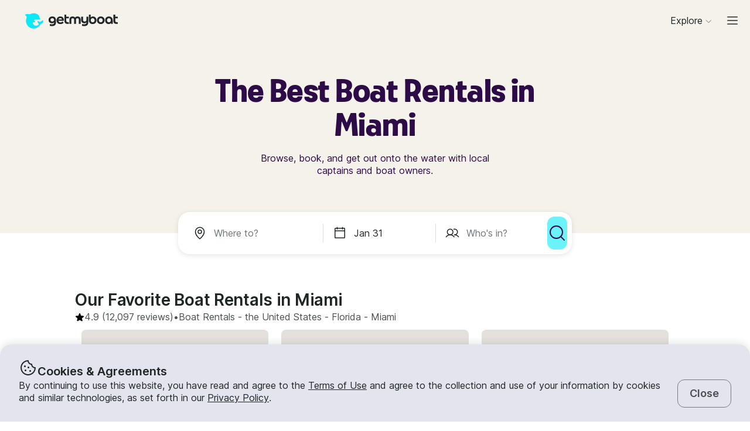

--- FILE ---
content_type: text/html; charset=utf-8
request_url: https://www.getmyboat.com/boat-rental/Miami--FL--United-States/
body_size: 84375
content:
<!DOCTYPE html><html lang="en" dir="ltr"><head><link rel="preconnect" href="https://assets.getmyboat.com"/><link rel="dns-prefetch" href="https://assets.getmyboat.com"/><link rel="preconnect" href="https://img.getmyboat.com"/><link rel="dns-prefetch" href="https://img.getmyboat.com"/><link rel="alternate" hrefLang="en" href="https://www.getmyboat.com/boat-rental/Miami--FL--United-States/"/><link rel="alternate" hrefLang="ja" href="https://www.getmyboat.com/ja/boat-rental/Miami--FL--United-States/"/><link rel="alternate" hrefLang="es" href="https://www.getmyboat.com/es/boat-rental/Miami--FL--United-States/"/><link rel="alternate" hrefLang="fr" href="https://www.getmyboat.com/fr/boat-rental/Miami--FL--United-States/"/><link rel="alternate" hrefLang="pt" href="https://www.getmyboat.com/pt/boat-rental/Miami--FL--United-States/"/><link rel="alternate" hrefLang="x-default" href="https://www.getmyboat.com/boat-rental/Miami--FL--United-States/"/><meta charSet="utf-8"/><meta name="viewport" content="initial-scale=1.0, width=device-width"/><meta name="msvalidate.01" content="FD387DB8BE9E3AC7D5083CE6D4021C20"/><meta http-equiv="content-language" content="en"/><meta name="msapplication-TileColor" content="#ffffff"/><meta name="msapplication-config" content="/favicons/browserconfig.xml"/><meta name="theme-color" content="#ffffff"/><meta name="google-site-verification" content="nv811terVIIzPPxnXEvsq9uF7AOSDyiXjoX4fp5swXY"/><link rel="apple-touch-icon" sizes="76x76" href="/favicons/apple-touch-icon.png"/><link rel="icon" href="/favicon.ico"/><link rel="icon" type="image/png" sizes="32x32" href="/favicons/favicon-32x32.png"/><link rel="icon" type="image/png" sizes="16x16" href="/favicons/favicon-16x16.png"/><link rel="mask-icon" href="/favicons/safari-pinned-tab.svg" color="#5bbad5"/><link rel="manifest" href="/favicons/site.webmanifest"/><link rel="icon" href="/favicons/favicon.ico"/><link rel="manifest" href="/static/manifest.json"/><link rel="canonical" href="https://www.getmyboat.com/boat-rental/Miami--FL--United-States/"/><title>Miami Boat Rentals 2026 ⛵- 975 Boats from $100/Hour | Getmyboat</title><meta name="description" content="Find and rent a boat in Miami, Florida starting at $100/Hour. Choose from over 975 rentals near Miami including powerboats, yachts, pontoons, jet skis, and more."/><meta property="og:site_name" content="Getmyboat.com"/><meta property="og:type" content="website"/><meta property="og:url" content="https://www.getmyboat.com/boat-rental/Miami--FL--United-States/"/><meta property="og:title" content="Miami Boat Rentals 2026 ⛵- 975 Boats from $100/Hour"/><meta property="og:image" content="https://www.getmyboat.com/static-images/open-graph-2024.png"/><meta property="og:description" content="Find and rent a boat in Miami, Florida starting at $100/Hour. Choose from over 975 rentals near Miami including powerboats, yachts, pontoons, jet skis, and more."/><script type="application/ld+json">{"@context":"https://schema.org","@type":"Product","name":"Boat Rentals","aggregateRating":{"@type":"AggregateRating","ratingValue":4.9,"reviewCount":500000,"bestRating":5,"worstRating":1},"review":[{"@type":"Review","reviewRating":{"@type":"Rating","ratingValue":5},"author":{"@type":"Person","name":"Jessi"},"reviewBody":"We came with my friends from france to escape the cold, and it was trûy an excellent. We totally appreciated the performance of Edwin and Sacha. We have never had a better time on a boat. Thank you to them for their kindness, for their professionalism, and for their availability. We will no longer go through a person other than them, but them.\n\nThanks again."},{"@type":"Review","reviewRating":{"@type":"Rating","ratingValue":5},"author":{"@type":"Person","name":"avrohom"},"reviewBody":"We had an amazing boat ride with Captain Michael! The entire experience was smooth, enjoyable, and super professional. Captain Michael made us feel safe the whole time and really knew how to make the trip fun and memorable.\n\nA big shout‑out to Richelle as well—she was incredibly helpful from start to finish and made everything so easy for us. Her service and friendliness really added to the experience.\n\nWe were a group of five friends, and every single one of us had a great time. Highly recommend this ride to anyone looking for a perfect day out on the water!"},{"@type":"Review","reviewRating":{"@type":"Rating","ratingValue":5},"author":{"@type":"Person","name":"Donna"},"reviewBody":"AMAZING trip. Captain Joel and Dessi took 11 of us out for the afternoon. We had 5 kids and my elderly parents. Captain Joel asked me what I wanted for the trip and knew exactly where we needed to go to for a relaxing ride but also to have some fun with the kids trip. Dessi was extremely attentive and made sure everyone had a drink in hand and had space to prepare lunch."},{"@type":"Review","reviewRating":{"@type":"Rating","ratingValue":5},"author":{"@type":"Person","name":"Elya"},"reviewBody":"We had a very pleasant experience and a really nice, smooth ride. Everything was relaxed and enjoyable. Captain William kohn was excellent — very professional, friendly, and great company. He made the experience special and gave us a wonderful time. We truly enjoyed the ride and highly recommend this experience."},{"@type":"Review","reviewRating":{"@type":"Rating","ratingValue":5},"author":{"@type":"Person","name":"Sheiswoo"},"reviewBody":"Richard is a very understanding and patient. I was even able to extend my time while on my trip that same day. The service was above and beyond and Richard upgraded boat to my surprise. I will be renting from only Richard moving forward.  Planning my next trip for my birthday celebration already. Thank you Richard!!!"},{"@type":"Review","reviewRating":{"@type":"Rating","ratingValue":5},"author":{"@type":"Person","name":"Philipp"},"reviewBody":"Amazing yacht trip! Everything was perfectly organized and the experience was unforgettable. Big thanks to Captain Joel and Dessi .super friendly, professional, and made us feel very comfortable the whole time. Highly recommended!"}]}</script><script type="application/ld+json">{"@context":"https://schema.org","@type":"BreadcrumbList","itemListElement":[{"@type":"ListItem","name":"Boat Rentals","position":1,"item":"https://www.getmyboat.com/boat-rental/"},{"@type":"ListItem","name":"US","position":2,"item":"https://www.getmyboat.com/boat-rental/United-States/"},{"@type":"ListItem","name":"Florida","position":3,"item":"https://www.getmyboat.com/boat-rental/Florida--United-States/"},{"@type":"ListItem","name":"Miami","position":4,"item":"https://www.getmyboat.com/boat-rental/Miami--FL--United-States/"}]}</script><script type="application/ld+json">{"@context":"https://schema.org","@type":"FAQPage","mainEntity":[{"@type":"Question","name":"How much does it cost to rent a boat in Miami, FL, United States, and what’s usually included?","acceptedAnswer":{"@type":"Answer","text":"<p>In Miami, you can expect smaller motorboats and deck boats to start around $100–$200 per hour, mid-size cruisers and catamarans to run about $250–$500 per hour, and larger yachts to range roughly $500–$1,500+ per hour, with minimums of 2–4 hours common. Prices often include the boat, basic safety gear, and in many cases a licensed captain, fuel for local cruising, and a cooler with ice and water. Taxes, platform fees, gratuity, and add-ons like water toys, catering, docking at special pickup points, or longer-range fuel are typically extra. Booking weekdays, mornings, or shoulder-season dates can help you find better value.</p>"}},{"@type":"Question","name":"What types of boats can I book around Miami, Florida?","acceptedAnswer":{"@type":"Answer","text":"<p>Miami offers a wide mix: sleek bowriders and center consoles for easy sandbar and island hops, comfortable pontoons and deck boats for laid-back cruising, sailing monohulls and catamarans for breezy days on Biscayne Bay, and a full range of motor yachts for entertaining or celebrating. If you want more space or shade, look for catamarans and flybridge yachts; for quick trips to sandbars or snorkeling spots, smaller powerboats are a great fit.</p>"}},{"@type":"Question","name":"Should I choose a captained trip or drive the boat myself in Miami, FL?","acceptedAnswer":{"@type":"Answer","text":"<p>Most trip planners opt for a captained charter because it’s stress-free and lets you focus on the group, the route, and the photos. If you prefer to operate the boat yourself, many listings allow it when you show sufficient experience and meet Florida’s boater education rules. Captained trips are ideal for first-time visitors, busy itineraries, or larger groups, while experienced boaters may choose self-operated rentals for quick bay outings.</p>"}},{"@type":"Question","name":"Where do most Miami boat rentals depart from?","acceptedAnswer":{"@type":"Answer","text":"<p>Common departure points include Miami Beach Marina in South Beach and Miamarina at Bayside in Downtown for easy skyline and island routes. You’ll also see pickups from Haulover Park Marina in North Miami Beach, Dinner Key/Regatta Harbour in Coconut Grove, Crandon Park Marina on Key Biscayne, and Sea Isle Marina along the Venetian Causeway. Your exact meeting spot will be confirmed after booking, and some hosts can arrange alternative pickups for a fee.</p>"}},{"@type":"Question","name":"What will we see from the water when renting a boat from Miami, FL, United States?","acceptedAnswer":{"@type":"Answer","text":"<p>Typical sights include the Brickell and Downtown skyline, PortMiami’s cruise ships, Fisher Island, Star, Palm, and Hibiscus Islands, and the Venetian Islands. Many captains cruise Biscayne Bay toward Key Biscayne for views of the Cape Florida Lighthouse and Stiltsville, or stop at popular sandbars like Haulover or Nixon. Dolphins and manatees are frequently spotted in calm bay waters, and sunset trips along the Miami River showcase waterfront restaurants and the city lights.</p>"}},{"@type":"Question","name":"Do I need a boating license to operate a rental in Miami, FL, United States?","acceptedAnswer":{"@type":"Answer","text":"<p>Florida requires anyone born on or after January 1, 1988, to have a Boating Safety Education ID (or a recognized temporary certificate) to operate a vessel powered by 10 horsepower or more. Many Miami operators also set minimum age and experience standards to rent or drive a boat. If you’d rather not worry about the rules, book a captained charter and let the licensed captain handle the helm.</p>"}},{"@type":"Question","name":"Are kids allowed on Miami boat rentals, and what safety gear is provided?","acceptedAnswer":{"@type":"Answer","text":"<p>Yes, families are welcome. Every legal charter provides Coast Guard–approved life jackets for all guests, and you can request child sizes in advance. Florida law requires children to wear life jackets in certain situations, and your captain will advise when they must be on. Strollers are usually fine on larger boats, but soft carriers work better on smaller decks. For the smoothest ride with little ones, choose a larger vessel and a morning time slot on Biscayne Bay.</p>"}},{"@type":"Question","name":"Can we bring our own food and drinks on a boat in Miami, Florida?","acceptedAnswer":{"@type":"Answer","text":"<p>Most charters allow you to bring snacks, picnic items, and drinks, and many provide a cooler with ice and bottled water. Some yachts offer catering or you can arrange delivery before departure. Glass is often restricted, red wine and staining mixers may be discouraged, and hard liquor policies vary by boat. Passengers may enjoy alcohol if permitted, but the captain must remain sober and safe boating rules apply at all times.</p>"}},{"@type":"Question","name":"What about pets on Miami, FL, United States boat rentals?","acceptedAnswer":{"@type":"Answer","text":"<p>Pet policies vary by vessel. Small, well-behaved dogs are commonly allowed with prior approval, and a cleaning fee may apply. Let your host know your pet’s size and bring a leash, water bowl, and a pet life jacket if you have one. For dogs new to boating, calmer bay routes and sandbar stops are usually more comfortable than open-ocean runs.</p>"}},{"@type":"Question","name":"How does Miami weather affect my trip, and what are the cancellation options?","acceptedAnswer":{"@type":"Answer","text":"<p>Miami boating is year-round, but summer brings quick afternoon thunderstorms and the Atlantic hurricane season runs from June through November. Captains watch marine forecasts and may adjust routes for comfort, favoring the protected waters of Biscayne Bay when it’s choppy offshore. If unsafe conditions are forecast, most operators offer a weather reschedule or a weather-based cancellation per their policy. Review the listing’s window—24 to 72 hours is common—and message your captain early if your plans might shift.</p>"}},{"@type":"Question","name":"Is Miami a good place for birthdays, bachelorettes, and group outings on the water?","acceptedAnswer":{"@type":"Answer","text":"<p>Absolutely. Boats in Miami are set up for celebrations with Bluetooth sound, shaded lounges, coolers, and easy sandbar access. Share your headcount early so you’re booked on the right class of vessel, confirm any decor and footwear rules, and coordinate a simple food-and-drink plan to minimize prep on the dock. For smooth logistics, designate one organizer for payments and communication and aim to arrive 15–20 minutes before departure.</p>"}},{"@type":"Question","name":"When is the best time to rent a boat in Miami, FL, United States, and how do holidays impact availability?","acceptedAnswer":{"@type":"Answer","text":"<p>Miami’s peak boating season runs roughly December through April, with warm temps and high demand around winter holidays, spring break, and major events like Ultra in March, the Formula 1 race in early May, the Miami International Boat Show in February, and Art Basel in early December. Summer is lively too, especially on Memorial Day, July 4th, and Labor Day weekends. For calmer water and easier parking, choose weekdays and morning departures; sunset cruises are stunning but book up quickly on weekends. If your dates include a holiday or big event week, reserve well in advance and expect premium pricing.</p>"}},{"@type":"Question","name":"What are the most popular on-the-water experiences near Miami, Florida?","acceptedAnswer":{"@type":"Answer","text":"<p>Top picks include sandbar days at Haulover or Nixon, island-hopping around Key Biscayne and Virginia Key, a skyline-and-mansions loop past Star Island, a Stiltsville photo stop in Biscayne Bay, and dock-and-dine runs on the Miami River. Snorkeling on clear days and sunset cruises are guest favorites, and larger yachts make memorable platforms for milestone celebrations with room to lounge and dance.</p>"}}]}</script><meta name="next-head-count" content="38"/><link rel="preload" href="https://assets.getmyboat.com/font/inter/v13/UcC73FwrK3iLTeHuS_fvQtMwCp50KnMa1ZL7W0Q5nw.woff2" as="font" type="font/woff2" crossorigin="anonymous"/><link rel="preload" href="https://assets.getmyboat.com/font/inter/v13/UcC73FwrK3iLTeHuS_fvQtMwCp50KnMq15j8eUYDufrQOqx5yT-ZImwVe1drm7Ms-wXjzeSVUquFmneI46O5lmp6UknE.woff2" as="font" type="font/woff2" crossorigin="anonymous"/><link rel="preload" href="https://assets.getmyboat.com/font/komplekt/v1/Komplekt060-Bold.woff2" as="font" type="font/woff2" crossorigin="anonymous"/><style>
@font-face{font-family:'Inter';font-style:normal;font-weight:200;font-display:swap;src:url(https://assets.getmyboat.com/font/inter/v13/UcC73FwrK3iLTeHuS_fvQtMwCp50KnMa1ZL7W0Q5nw.woff2) format('woff2');unicode-range:U+0000-00FF,U+0131,U+0152-0153,U+02BB-02BC,U+02C6,U+02DA,U+02DC,U+0304,U+0308,U+0329,U+2000-206F,U+2074,U+20AC,U+2122,U+2191,U+2193,U+2212,U+2215,U+FEFF,U+FFFD;}
@font-face{font-family:'Inter';font-style:normal;font-weight:400;font-display:swap;src:url(https://assets.getmyboat.com/font/inter/v13/UcC73FwrK3iLTeHuS_fvQtMwCp50KnMa1ZL7W0Q5nw.woff2) format('woff2');unicode-range:U+0000-00FF,U+0131,U+0152-0153,U+02BB-02BC,U+02C6,U+02DA,U+02DC,U+0304,U+0308,U+0329,U+2000-206F,U+2074,U+20AC,U+2122,U+2191,U+2193,U+2212,U+2215,U+FEFF,U+FFFD;}
@font-face{font-family:'Inter';font-style:normal;font-weight:600;font-display:swap;src:url(https://assets.getmyboat.com/font/inter/v13/UcC73FwrK3iLTeHuS_fvQtMwCp50KnMa1ZL7W0Q5nw.woff2) format('woff2');unicode-range:U+0000-00FF,U+0131,U+0152-0153,U+02BB-02BC,U+02C6,U+02DA,U+02DC,U+0304,U+0308,U+0329,U+2000-206F,U+2074,U+20AC,U+2122,U+2191,U+2193,U+2212,U+2215,U+FEFF,U+FFFD;}
@font-face{font-family:'Inter';font-style:normal;font-weight:900;font-display:swap;src:url(https://assets.getmyboat.com/font/inter/v13/UcC73FwrK3iLTeHuS_fvQtMwCp50KnMa1ZL7W0Q5nw.woff2) format('woff2');unicode-range:U+0000-00FF,U+0131,U+0152-0153,U+02BB-02BC,U+02C6,U+02DA,U+02DC,U+0304,U+0308,U+0329,U+2000-206F,U+2074,U+20AC,U+2122,U+2191,U+2193,U+2212,U+2215,U+FEFF,U+FFFD;}
@font-face{font-family:'Inter';font-style:normal;font-weight:200;font-display:swap;src:url(https://assets.getmyboat.com/font/inter/v13/UcC73FwrK3iLTeHuS_fvQtMwCp50KnMq15j8eUYDufrQOqx5yT-ZImwVe1drm7Ms-wXjzeSVUquFmneI46O5lmp6UknE.woff2) format('woff2');unicode-range:U+62F,U+2E,U+625,U+20A1,U+20AA,U+20B9,U+20A9,U+20B1,U+142,U+20BD,U+E3F,U+20BA,U+20AB;}
@font-face{font-family:'Inter';font-style:normal;font-weight:400;font-display:swap;src:url(https://assets.getmyboat.com/font/inter/v13/UcC73FwrK3iLTeHuS_fvQtMwCp50KnMq15j8eUYDufrQOqx5yT-ZImwVe1drm7Ms-wXjzeSVUquFmneI46O5lmp6UknE.woff2) format('woff2');unicode-range:U+62F,U+2E,U+625,U+20A1,U+20AA,U+20B9,U+20A9,U+20B1,U+142,U+20BD,U+E3F,U+20BA,U+20AB;}
@font-face{font-family:'Inter';font-style:normal;font-weight:600;font-display:swap;src:url(https://assets.getmyboat.com/font/inter/v13/UcC73FwrK3iLTeHuS_fvQtMwCp50KnMq15j8eUYDufrQOqx5yT-ZImwVe1drm7Ms-wXjzeSVUquFmneI46O5lmp6UknE.woff2) format('woff2');unicode-range:U+62F,U+2E,U+625,U+20A1,U+20AA,U+20B9,U+20A9,U+20B1,U+142,U+20BD,U+E3F,U+20BA,U+20AB;}
@font-face{font-family:'Inter';font-style:normal;font-weight:900;font-display:swap;src:url(https://assets.getmyboat.com/font/inter/v13/UcC73FwrK3iLTeHuS_fvQtMwCp50KnMq15j8eUYDufrQOqx5yT-ZImwVe1drm7Ms-wXjzeSVUquFmneI46O5lmp6UknE.woff2) format('woff2');unicode-range:U+62F,U+2E,U+625,U+20A1,U+20AA,U+20B9,U+20A9,U+20B1,U+142,U+20BD,U+E3F,U+20BA,U+20AB;}
@font-face{font-family:'Komplekt';font-style:normal;font-weight:700;font-display:swap;src:url(https://assets.getmyboat.com/font/komplekt/v1/Komplekt060-Bold.woff2) format('woff2');}
@font-face{font-family:'Inter Fallback';ascent-override:94%;descent-override:22%;line-gap-override:3%;size-adjust:102%;src:local('Arial');}
@font-face{font-family:'Komplekt Fallback';ascent-override:81%;descent-override:25%;line-gap-override:8%;size-adjust:92%;src:local('Arial');}</style><link rel="preload" href="https://assets.getmyboat.com/_next/static/css/3f2e04a9f5c4c7c9.css" as="style"/><link rel="stylesheet" href="https://assets.getmyboat.com/_next/static/css/3f2e04a9f5c4c7c9.css" data-n-g=""/><link rel="preload" href="https://assets.getmyboat.com/_next/static/css/be733e64862d0dbb.css" as="style"/><link rel="stylesheet" href="https://assets.getmyboat.com/_next/static/css/be733e64862d0dbb.css" data-n-p=""/><link rel="preload" href="https://assets.getmyboat.com/_next/static/css/70e6782d16d7c209.css" as="style"/><link rel="stylesheet" href="https://assets.getmyboat.com/_next/static/css/70e6782d16d7c209.css" data-n-p=""/><link rel="preload" href="https://assets.getmyboat.com/_next/static/css/1932bee855687de2.css" as="style"/><link rel="stylesheet" href="https://assets.getmyboat.com/_next/static/css/1932bee855687de2.css" data-n-p=""/><link rel="preload" href="https://assets.getmyboat.com/_next/static/css/a9e9a9f334fbfcea.css" as="style"/><link rel="stylesheet" href="https://assets.getmyboat.com/_next/static/css/a9e9a9f334fbfcea.css" data-n-p=""/><link rel="preload" href="https://assets.getmyboat.com/_next/static/css/2b2c9c1d357e924a.css" as="style"/><link rel="stylesheet" href="https://assets.getmyboat.com/_next/static/css/2b2c9c1d357e924a.css" data-n-p=""/><link rel="preload" href="https://assets.getmyboat.com/_next/static/css/229ccfe3a69fe746.css" as="style"/><link rel="stylesheet" href="https://assets.getmyboat.com/_next/static/css/229ccfe3a69fe746.css"/><link rel="preload" href="https://assets.getmyboat.com/_next/static/css/e3fdd3ff64dd1fb5.css" as="style"/><link rel="stylesheet" href="https://assets.getmyboat.com/_next/static/css/e3fdd3ff64dd1fb5.css"/><link rel="preload" href="https://assets.getmyboat.com/_next/static/css/d2e1c125c3c73d3a.css" as="style"/><link rel="stylesheet" href="https://assets.getmyboat.com/_next/static/css/d2e1c125c3c73d3a.css"/><link rel="preload" href="https://assets.getmyboat.com/_next/static/css/6f8e4047e5a99a81.css" as="style"/><link rel="stylesheet" href="https://assets.getmyboat.com/_next/static/css/6f8e4047e5a99a81.css"/><link rel="preload" href="https://assets.getmyboat.com/_next/static/css/8c165f251e43bac3.css" as="style"/><link rel="stylesheet" href="https://assets.getmyboat.com/_next/static/css/8c165f251e43bac3.css"/><link rel="preload" href="https://assets.getmyboat.com/_next/static/css/e2e413d96ea48075.css" as="style"/><link rel="stylesheet" href="https://assets.getmyboat.com/_next/static/css/e2e413d96ea48075.css"/><link rel="preload" href="https://assets.getmyboat.com/_next/static/css/1dbb2d16c33404d6.css" as="style"/><link rel="stylesheet" href="https://assets.getmyboat.com/_next/static/css/1dbb2d16c33404d6.css"/><noscript data-n-css=""></noscript><script defer="" nomodule="" src="https://assets.getmyboat.com/_next/static/chunks/polyfills-42372ed130431b0a.js"></script><script defer="" src="https://assets.getmyboat.com/_next/static/chunks/7434-f166ee29a7927edf.js"></script><script defer="" src="https://assets.getmyboat.com/_next/static/chunks/5675-aeef64527e77756f.js"></script><script defer="" src="https://assets.getmyboat.com/_next/static/chunks/7484-e1d5ec7f9012897c.js"></script><script defer="" src="https://assets.getmyboat.com/_next/static/chunks/3945.8e3e1000986d444c.js"></script><script defer="" src="https://assets.getmyboat.com/_next/static/chunks/1572.25641080a1bb85af.js"></script><script defer="" src="https://assets.getmyboat.com/_next/static/chunks/741.4e58318fc20270ca.js"></script><script src="https://assets.getmyboat.com/_next/static/chunks/webpack-e1b4b111391e3061.js" defer=""></script><script src="https://assets.getmyboat.com/_next/static/chunks/framework-c6ee5607585ef091.js" defer=""></script><script src="https://assets.getmyboat.com/_next/static/chunks/main-b4f6316fc955108b.js" defer=""></script><script src="https://assets.getmyboat.com/_next/static/chunks/pages/_app-86fdb2e82c226106.js" defer=""></script><script src="https://assets.getmyboat.com/_next/static/chunks/2406-6ae3f2722f30dd0f.js" defer=""></script><script src="https://assets.getmyboat.com/_next/static/chunks/3253-eb5c4ec3260c6e91.js" defer=""></script><script src="https://assets.getmyboat.com/_next/static/chunks/7696-d330f21629e7c1b0.js" defer=""></script><script src="https://assets.getmyboat.com/_next/static/chunks/80-632d6fc5fd99ad4a.js" defer=""></script><script src="https://assets.getmyboat.com/_next/static/chunks/4843-0d1b1496a87fecf1.js" defer=""></script><script src="https://assets.getmyboat.com/_next/static/chunks/4916-7de996c7fd204e42.js" defer=""></script><script src="https://assets.getmyboat.com/_next/static/chunks/1614-d7fe73c63d49c5e9.js" defer=""></script><script src="https://assets.getmyboat.com/_next/static/chunks/8980-7f2a3dbca2891917.js" defer=""></script><script src="https://assets.getmyboat.com/_next/static/chunks/401-b3c2f38606b285a7.js" defer=""></script><script src="https://assets.getmyboat.com/_next/static/chunks/4175-d18674a9866eeddf.js" defer=""></script><script src="https://assets.getmyboat.com/_next/static/chunks/5793-1e1ceb6b254793c3.js" defer=""></script><script src="https://assets.getmyboat.com/_next/static/chunks/pages/boat-rental/%5B%5B...slug%5D%5D-9fa3caf5563deca4.js" defer=""></script><script src="https://assets.getmyboat.com/_next/static/qOddjfHUHchldvSEL0b-Y/_buildManifest.js" defer=""></script><script src="https://assets.getmyboat.com/_next/static/qOddjfHUHchldvSEL0b-Y/_ssgManifest.js" defer=""></script></head><body><div id="__next"><div class="Layout_root__eLQ6s Layout_root_withFixedHeader__FVPrZ Layout_root_withFixedHeaderMobile__Et9t0 Layout_root_overscroll-ivory__PrXYO"><div class="CookieContent_root___H3Ig"><div class="CookieContent_title__eV9Wy"><div class="CookieContent_icon__GVVIx"><svg width="32" height="32" viewBox="0 0 32 32"><use xlink:href="/_next/static/media/icons.2f3f20e4.svg#cookie" aria-hidden="true"></use></svg></div><h3 class="Typography_root__zuNrA Typography_root_heading-5__SIAEL Typography_root_semibold__FBX6y Typography_root_body-xl_bp-m__j_Fl9">Cookies &amp; Agreements</h3></div><div class="CookieContent_content__5qXyB"><div class="CookieContent_description__Lvk3k"><p class="Typography_root__zuNrA Typography_root_body-l__V3dEk Typography_root_regular__01DTl">By continuing to use this website, you have read and agree to the <a role="button" href="/legal/terms/">Terms of Use</a> and agree to the collection and use of your information by cookies and similar technologies, as set forth in our <a role="button" href="/legal/privacy-policy/">Privacy Policy</a>.</p></div><button type="button" tabindex="0" class="Button_root__7NqrO Button_root_tertiary__BB99k Button_root_medium__EoF7d Button_root_fitWidthFromBreakpointM__nyGd_"><span class="Button_label__NF4BG">Close</span></button></div></div><header class="Header_ivory__syRqN Header_root__7VPSm Header_root_fixed__JWNLN Header_root_scrollIsAtTop__JYwlB" id="header" data-cwv="header"><div class="Header_sectionWrapper__MzjWP"><a class="Header_logoWrapper__uauWy" href="/"><img src="/static-images/gmb-logo-color.svg" width="200" height="40" alt="Getmyboat Logo" fetchpriority="high" class="Logo_root__TVZBP"/></a></div><nav class="Navigation_root__sg3vj"><ul class="Navigation_menu__PAUQW"><li class="DestinationNavigation_root__cVO69"><div data-test="destination-nav" class="DestinationNavigation_dropdown__kiMlM"><button type="button" class="NavDropdown_button__2tBkk" aria-label="Browse"><span class="DestinationNavigation_heading__kl1ow">Explore</span><svg class="NavDropdown_chevron___RgmI NavDropdown_chevron_shouldPersistMediumAndUp__d23BF"><use xlink:href="/_next/static/media/nav-icons.167c7c97.svg#chevron"></use></svg></button></div></li><li class="Navigation_item__pc1lg Navigation_item_mainNav__58tan Navigation_item_anonymous__n21Oj"><a role="button" class="Navigation_link__QjhLE Navigation_link_mainNav__LKHnx Navigation_link_anonymous__kR2m5 Navigation_link_anonymous__kR2m5" title="" href="/admin/listings/"><span class="Navigation_children__TCkR8 children_mainNav children_anonymous">List Your Boat</span></a></li><li class="Navigation_item__pc1lg Navigation_item_mainNav__58tan Navigation_item_anonymous__n21Oj"><label for="language" class="LanguageSelector_trigger___UpCu"><svg class="LanguageSelector_icon__WERxo" width="20" height="20" viewBox="0 0 32 32"><use xlink:href="/_next/static/media/icons.2f3f20e4.svg#translate" aria-hidden="true"></use></svg><select id="language" class="LanguageSelector_select__60kl5"><option value="en" disabled="" selected="">EN</option><option value="es">ES</option><option value="fr">FR</option><option value="ja">JA</option><option value="pt">PT</option></select></label></li><li class="Navigation_item__pc1lg Navigation_item_mainNav__58tan Navigation_item_anonymous__n21Oj"><div class="CurrencySelectorInput_root__c01cJ root_size-3 CurrencySelectorInput_root_topNav__Mp_fS"><label for="currency" class="CurrencySelectorInput_trigger__u24QY trigger_size-3"><select aria-label="Currency selector" id="currency" class="CurrencySelectorInput_dropdown__a1BL_ CurrencySelectorInput_dropdown_size-3__vuak8 CurrencySelectorInput_dropdown_topNav__uQOYI"><optgroup label="——————"><option value="CAD" class="option">CA $</option><option value="EUR" class="option">EUR €</option><option value="USD" disabled="" class="option" selected="">US $</option></optgroup><optgroup label="——————"><option value="AED" class="option">AED د.إ</option><option value="ARS" class="option">AR $</option><option value="AUD" class="option">AU $</option><option value="BRL" class="option">BR $</option><option value="CAD" class="option">CA $</option><option value="CHF" class="option">CHF Fr</option><option value="CNY" class="option">CNY ¥</option><option value="CRC" class="option">CRC ₡</option><option value="DKK" class="option">DKK Kr</option><option value="EUR" class="option">EUR €</option><option value="GBP" class="option">GBP £</option><option value="HKD" class="option">HK $</option><option value="IDR" class="option">IDR Rp</option><option value="ILS" class="option">ILS ₪</option><option value="INR" class="option">INR ₹</option><option value="ISK" class="option">ISK kr</option><option value="JPY" class="option">JPY ¥</option><option value="KES" class="option">KES KSh</option><option value="KRW" class="option">KRW W</option><option value="MAD" class="option">MAD</option><option value="MXN" class="option">MX $</option><option value="MYR" class="option">MYR RM</option><option value="NOK" class="option">NOK kr</option><option value="NZD" class="option">NZ $</option><option value="PEN" class="option">PEN S/</option><option value="PHP" class="option">PHP ₱</option><option value="PLN" class="option">PLN zł</option><option value="RUB" class="option">RUB ₽</option><option value="SEK" class="option">SEK kr</option><option value="SGD" class="option">SG $</option><option value="THB" class="option">THB ฿</option><option value="TRY" class="option">TRY ₺</option><option value="TWD" class="option">TW $</option><option value="USD" disabled="" class="option" selected="">US $</option><option value="VND" class="option">VND ₫</option><option value="ZAR" class="option">ZAR R</option></optgroup></select></label></div></li><li class="Navigation_item__pc1lg Navigation_item_mainNav__58tan Navigation_item_anonymous__n21Oj Navigation_item_login__E0TgM"><a href="/s/auth/login/" class="Navigation_link__QjhLE Navigation_link_mainNav__LKHnx Navigation_link_anonymous__kR2m5">Sign In</a></li><li class="Navigation_item__pc1lg Navigation_item_mainNav__58tan Navigation_item_anonymous__n21Oj"><a href="/s/auth/register/" tabindex="0" class="Button_root__7NqrO Button_root_tertiary__BB99k Button_root_small__MFIeh"><span class="Button_label__NF4BG">Create Account</span></a></li><li class="Navigation_item__pc1lg Navigation_item_mainNav__58tan Navigation_item_anonymous__n21Oj Navigation_item_dropdown__OUE5F"><div class="screenSizeWrapper Navigation_screenSizeWrapper_mDown__UR4wv"><button type="button" class="NavModal_button__jlMz_" aria-label="Main menu"><div class="Navigation_hamburger__DOzeg"><svg width="24" height="24" viewBox="0 0 32 32"><use xlink:href="/_next/static/media/icons.2f3f20e4.svg#menu" aria-hidden="true"></use></svg></div></button></div><div class="screenSizeWrapper Navigation_screenSizeWrapper_m__1J82N"><div data-test="MainMenuDropDown" class="Navigation_link__QjhLE Navigation_link_mainNav__LKHnx Navigation_link_anonymous__kR2m5"><button type="button" class="NavDropdown_button__2tBkk" aria-label="Main menu"><div class="Navigation_hamburger__DOzeg"><svg width="24" height="24" viewBox="0 0 32 32"><use xlink:href="/_next/static/media/icons.2f3f20e4.svg#menu" aria-hidden="true"></use></svg></div></button></div></div></li></ul></nav></header><div class="PitchPageLayout_root__TXUsC PitchPageLayout_root_ivory__hRJnN PitchPageLayout_root_headerWithSearch__fx2zJ root_hasBackgroundColor"><section class="PitchPageLayout_inner__bXnQN"><div class="DlpHeader_header__PIasp"><div class="DlpHeader_title__eTIk9"><h1 class="Typography_root__zuNrA Typography_root_body-l__V3dEk Typography_root_semibold__FBX6y">The Best Boat Rentals in Miami</h1></div><div class="DlpHeader_subTitle__J2LWS"><h2 class="Typography_root__zuNrA Typography_root_body-l__V3dEk Typography_root_regular__01DTl">Browse, book, and get out onto the water with local captains and boat owners.</h2></div></div></section><div class="DlpHeader_searchBar__HtO_E"><div class="SearchHeroLayout_root__kZp_P hero SearchHeroLayout_theme-white__ljrD4" data-cwv="search--hero"><div class="SearchHeroLayout_inputs__thaMu hero"><div class="SearchHeroLayout_location___mRT5"><label class="Inputs_label__d8u_E Inputs_heroVariant__YVnIV"><div class="Inputs_icon__bDTMg"><svg width="24" height="24" viewBox="0 0 32 32" data-test="whereIcon-icon"><use xlink:href="/_next/static/media/icons.2f3f20e4.svg#pin" aria-hidden="true"></use></svg></div><input aria-activedescendant="" aria-autocomplete="list" aria-controls="hero-menu" aria-expanded="false" aria-labelledby="hero-label" autoComplete="off" id="hero-input" role="combobox" autoCorrect="off" spellcheck="false" placeholder="Where to?" name="where-input" class="Inputs_input__QZHYr Inputs_heroVariant__YVnIV Inputs_showIcon__KiaIw" data-test="whereSearchInput" data-cwv="search--where" value=""/></label><div class="PopoverInputs_popovers__lxF8L heroVariant"><div class="PopoverInputs_location__d6biO heroVariant" style="max-width:auto"><div class="LocationAutocompleteList_root__C5BYs heroVariant LocationAutocompleteList_shadow__HjENr" style="--popover-height:undefinedpx"><div><ul id="hero-menu" role="listbox" aria-labelledby="hero-label" class="LocationAutocompleteList_placesResults__Q7nbh"></ul></div></div></div></div></div><div class="SearchHeroLayout_divider__jTi2o"></div><div class="SearchHeroLayout_dates__QGbEC hero"><label class="Inputs_label__d8u_E Inputs_heroVariant__YVnIV" tabindex="-1"><div class="Inputs_icon__bDTMg"><svg width="24" height="24" viewBox="0 0 32 32" data-test="when-icon"><use xlink:href="/_next/static/media/icons.2f3f20e4.svg#calendar" aria-hidden="true"></use></svg></div><input readonly="" class="Inputs_input__QZHYr Inputs_heroVariant__YVnIV Inputs_showIcon__KiaIw" placeholder="When?" name="when-input" enterKeyHint="next" data-test="whenSearchInput" data-cwv="search--when" value="Jan 31"/></label><div class="PopoverInputs_popovers__lxF8L heroVariant"><div class="PopoverInputs_dates__NeS8l"></div></div></div><div class="SearchHeroLayout_divider__jTi2o"></div><div class="SearchHeroLayout_guests__xrAG_ hero"><label class="Inputs_label__d8u_E Inputs_heroVariant__YVnIV" tabindex="-1"><div class="Inputs_icon__bDTMg"><svg width="24" height="24" viewBox="0 0 32 32" data-test="who-icon"><use xlink:href="/_next/static/media/icons.2f3f20e4.svg#people" aria-hidden="true"></use></svg></div><input readonly="" class="Inputs_input__QZHYr Inputs_heroVariant__YVnIV Inputs_showIcon__KiaIw" placeholder="Who&#x27;s in?" name="who-input" enterKeyHint="search" data-test="whoSearchInput" data-cwv="search--who" value=""/></label><div class="PopoverInputs_popovers__lxF8L heroVariant"><div class="PopoverInputs_guests__OSwqu"></div></div></div></div><div class="SearchHeroLayout_buttonMobile__FMLZQ"><button type="button" tabindex="0" class="Button_root__7NqrO Button_root_primary-blue__EA_CG Button_root_medium__EoF7d Button_root_iconOnly__T9t7s Button_root_fitWidth__oHKmf Button_root_rounded__am9Pt" data-test="searchButton-button" title="Search"><span class="Button_label__NF4BG"><svg width="24" height="24" viewBox="0 0 32 32"><use xlink:href="/_next/static/media/icons.2f3f20e4.svg#magnifying-glass" aria-hidden="true"></use></svg></span></button></div><div class="SearchHeroLayout_buttonDesktop__dF6KX"><button type="button" tabindex="0" class="Button_root__7NqrO Button_root_primary-blue__EA_CG Button_root_large___kD7T Button_root_iconOnly__T9t7s Button_root_fitWidth__oHKmf" data-test="searchButton-button" title="Search"><span class="Button_label__NF4BG"><svg width="32" height="32" viewBox="0 0 32 32"><use xlink:href="/_next/static/media/icons.2f3f20e4.svg#magnifying-glass" aria-hidden="true"></use></svg></span></button></div></div></div></div><div class="DlpRoot_wrapper__lXUWb"><div class="DlpRoot_stackedSection__J8lw_"><div class="DlpLayout_root__1LrK6"><section class="DlpLayout_inner__lT8nz"><div class="DlpListings_root___likz" data-gulper-section="Search"><div class="DlpListings_heading__MWeDz"><h3 class="Typography_root__zuNrA Typography_root_heading-3__cEUF1 Typography_root_semibold__FBX6y">Our Favorite Boat Rentals in Miami</h3><div class="DlpListings_pageStats__Iomyp"><div class="DlpPageStats_root__lHPRD"><div class="DlpPageStats_iconAndReviews__ZjsMT"><svg class="DlpPageStats_icon__2DVx9" width="16" height="16" viewBox="0 0 32 32"><use xlink:href="/_next/static/media/icons.2f3f20e4.svg#star-filled" aria-hidden="true"></use></svg><a href="#reviews"><p class="Typography_root__zuNrA Typography_root_body-l__V3dEk">4.9<!-- --> (12,097 reviews)</p></a><p class="Typography_root__zuNrA Typography_root_body-l__V3dEk"> • </p></div><ul class="DlpBreadcrumbs_root__14La5"><li class="DlpBreadcrumbs_breadcrumbItem__zXQcR"><a role="button" href="/boat-rental/"><p class="Typography_root__zuNrA Typography_root_body-l__V3dEk Typography_root_regular__01DTl">Boat Rentals</p></a><p class="Typography_root__zuNrA Typography_root_body-l__V3dEk Typography_root_regular__01DTl"> - </p></li><li class="DlpBreadcrumbs_breadcrumbItem__zXQcR"><a role="button" href="/boat-rental/United-States/"><p class="Typography_root__zuNrA Typography_root_body-l__V3dEk Typography_root_regular__01DTl">the United States</p></a><p class="Typography_root__zuNrA Typography_root_body-l__V3dEk Typography_root_regular__01DTl"> - </p></li><li class="DlpBreadcrumbs_breadcrumbItem__zXQcR"><a role="button" href="/boat-rental/Florida--United-States/"><p class="Typography_root__zuNrA Typography_root_body-l__V3dEk Typography_root_regular__01DTl">Florida</p></a><p class="Typography_root__zuNrA Typography_root_body-l__V3dEk Typography_root_regular__01DTl"> - </p></li><li class="DlpBreadcrumbs_breadcrumbItem__zXQcR"><p class="Typography_root__zuNrA Typography_root_body-l__V3dEk Typography_root_regular__01DTl">Miami</p></li></ul></div></div></div><div class="Carousel_container__X5bwo"><div class="Carousel_viewport__s30nF"><ul class="Carousel_list___UzPx"><li><div class="ListingCard_root__JPE5E" data-gulper-item="ZK8WWxEY"><a role="button" data-test="ListingCard-link" aria-label="Powerboats in Miami" class="ListingCard_link__R0Cf4" href="/trips/ZK8WWxEY/"></a><div class="ListingCard_contents__2FxQP"><div class="ListingCard_imageContainer__rrOb_"><div class="ListingCardImage_root__fRUvT"><a role="button" data-test="ListingCard-link" aria-label="Powerboats in Miami" class="ListingCardImage_link__83ZgE" href="/trips/ZK8WWxEY/"><picture class="Img_root__HJqPs Img_root_withPlaceholder__vKkfa Img_root_withRoundedCornersLg__1X6_8 root_withIntrinsicSizing Img_root_fixed__uRQug" style="padding-bottom:64.81481481481481%"><source srcSet="https://img.getmyboat.com/images/f2ea1f2d-5257-4947-85c7-83921e5a2260/-processed.jpg?q=50&amp;fit=crop&amp;w=426&amp;h=276&amp;dpr=1 1x, https://img.getmyboat.com/images/f2ea1f2d-5257-4947-85c7-83921e5a2260/-processed.jpg?q=50&amp;fit=crop&amp;w=426&amp;h=276&amp;dpr=2 2x" media="only screen and (min-width: 1130px)" width="426" height="276"/><source srcSet="https://img.getmyboat.com/images/f2ea1f2d-5257-4947-85c7-83921e5a2260/-processed.jpg?q=50&amp;fit=crop&amp;w=350&amp;h=227&amp;dpr=1 1x, https://img.getmyboat.com/images/f2ea1f2d-5257-4947-85c7-83921e5a2260/-processed.jpg?q=50&amp;fit=crop&amp;w=350&amp;h=227&amp;dpr=2 2x" media="only screen and (min-width: 950px)" width="350" height="227"/><source srcSet="https://img.getmyboat.com/images/f2ea1f2d-5257-4947-85c7-83921e5a2260/-processed.jpg?q=50&amp;fit=crop&amp;w=445&amp;h=288&amp;dpr=1 1x, https://img.getmyboat.com/images/f2ea1f2d-5257-4947-85c7-83921e5a2260/-processed.jpg?q=50&amp;fit=crop&amp;w=445&amp;h=288&amp;dpr=2 2x" media="only screen and (min-width: 551px)" width="445" height="288"/><source srcSet="https://img.getmyboat.com/images/f2ea1f2d-5257-4947-85c7-83921e5a2260/-processed.jpg?q=50&amp;fit=crop&amp;w=510&amp;h=330&amp;dpr=1 1x, https://img.getmyboat.com/images/f2ea1f2d-5257-4947-85c7-83921e5a2260/-processed.jpg?q=50&amp;fit=crop&amp;w=510&amp;h=330&amp;dpr=2 2x" media="only screen and (min-width: 420px)" width="510" height="330"/><source srcSet="https://img.getmyboat.com/images/f2ea1f2d-5257-4947-85c7-83921e5a2260/-processed.jpg?q=50&amp;fit=crop&amp;w=378&amp;h=245&amp;dpr=1 1x, https://img.getmyboat.com/images/f2ea1f2d-5257-4947-85c7-83921e5a2260/-processed.jpg?q=50&amp;fit=crop&amp;w=378&amp;h=245&amp;dpr=2 2x" media="only screen and (min-width: 0px)" width="378" height="245"/><img src="https://img.getmyboat.com/images/f2ea1f2d-5257-4947-85c7-83921e5a2260/-processed.jpg?q=50&amp;fit=crop&amp;w=378&amp;h=245" alt="Rent 7 Identical 26&#x27; Sea Ray Sundecks in Miami Beach, Florida!" loading="eager" width="378" height="245" class="Img_image__L2quw Img_image_withIntrinsicSizing__wMzOc Img_image_withRoundedCornersLg__SpFyh Img_image_fixed__c4gKg"/></picture></a></div></div><div class="ListingCardOverview_root__wG978"><div class="ListingCardOverview_overview__Ie2Oi"><span class="ListingCardOverview_heading__QzGHA">Powerboats in Miami</span> · <span class="ListingCardOverview_guests__o8_q_">11 guests</span></div><a href="/s/auth/register/" class="ListingFavoriteButton_root__QYBw3 ListingFavoriteButton_root_link__9wyn8" aria-label="favorite listing"><svg width="16" height="16" viewBox="0 0 32 32"><use xlink:href="/_next/static/media/icons.2f3f20e4.svg#heart" aria-hidden="true"></use></svg></a></div><h3 class="ListingCard_title__t_Zkh">Rent 7 Identical 26&#x27; Sea Ray Sundecks in Miami Beach, Florida!</h3><div class="ListingCard_details__6Njix"><span><div class="ListingBadge_root__42SNr root_rating"><div class="ListingBadge_icon__r0zoP icon_rating"><svg width="16" height="16" viewBox="0 0 32 32"><use xlink:href="/_next/static/media/icons.2f3f20e4.svg#star-filled" aria-hidden="true"></use></svg></div>5.0</div><div class="ListingBadge_root__42SNr root_superowner"><div class="ListingBadge_icon__r0zoP icon_superowner"><svg width="16" height="16" viewBox="0 0 32 32"><use xlink:href="/_next/static/media/icons.2f3f20e4.svg#medal" aria-hidden="true"></use></svg></div>Superowner</div><div class="ListingBadge_root__42SNr root_bestOfYear"><div class="ListingBadge_icon__r0zoP icon_bestOfYear"><svg width="16" height="16" viewBox="0 0 32 32"><use xlink:href="/_next/static/media/icons.2f3f20e4.svg#trophy" aria-hidden="true"></use></svg></div>Best of 2026</div></span><span class="ListingCard_pricingDetails__UItav"><div class="ListingCard_pricing___cEu0"><span class="ListingCard_pricingFormatted__2Ohn0">$89</span><span class="ListingCard_pricingUnit__eoxpQ">/hour</span></div><div class="ListingBadge_root__42SNr ListingBadge_root_instabook__8twep"><div class="ListingBadge_icon__r0zoP ListingBadge_icon_instabook__qFe9g"><svg width="16" height="16" viewBox="0 0 32 32"><use xlink:href="/_next/static/media/icons.2f3f20e4.svg#instabook-filled" aria-hidden="true"></use></svg></div>Instant Book</div></span></div></div></div></li><li><div class="ListingCard_root__JPE5E" data-gulper-item="2NJGyP8a"><a role="button" data-test="ListingCard-link" aria-label="Powerboats in Miami Beach" class="ListingCard_link__R0Cf4" href="/trips/2NJGyP8a/"></a><div class="ListingCard_contents__2FxQP"><div class="ListingCard_imageContainer__rrOb_"><div class="ListingCardImage_root__fRUvT"><a role="button" data-test="ListingCard-link" aria-label="Powerboats in Miami Beach" class="ListingCardImage_link__83ZgE" href="/trips/2NJGyP8a/"><picture class="Img_root__HJqPs Img_root_withPlaceholder__vKkfa Img_root_withRoundedCornersLg__1X6_8 root_withIntrinsicSizing Img_root_fixed__uRQug" style="padding-bottom:64.81481481481481%"><source srcSet="https://img.getmyboat.com/images/88dfec73-6b9d-4ade-b8a2-f9ce9419f258/-processed.png?q=50&amp;fit=crop&amp;w=426&amp;h=276&amp;dpr=1 1x, https://img.getmyboat.com/images/88dfec73-6b9d-4ade-b8a2-f9ce9419f258/-processed.png?q=50&amp;fit=crop&amp;w=426&amp;h=276&amp;dpr=2 2x" media="only screen and (min-width: 1130px)" width="426" height="276"/><source srcSet="https://img.getmyboat.com/images/88dfec73-6b9d-4ade-b8a2-f9ce9419f258/-processed.png?q=50&amp;fit=crop&amp;w=350&amp;h=227&amp;dpr=1 1x, https://img.getmyboat.com/images/88dfec73-6b9d-4ade-b8a2-f9ce9419f258/-processed.png?q=50&amp;fit=crop&amp;w=350&amp;h=227&amp;dpr=2 2x" media="only screen and (min-width: 950px)" width="350" height="227"/><source srcSet="https://img.getmyboat.com/images/88dfec73-6b9d-4ade-b8a2-f9ce9419f258/-processed.png?q=50&amp;fit=crop&amp;w=445&amp;h=288&amp;dpr=1 1x, https://img.getmyboat.com/images/88dfec73-6b9d-4ade-b8a2-f9ce9419f258/-processed.png?q=50&amp;fit=crop&amp;w=445&amp;h=288&amp;dpr=2 2x" media="only screen and (min-width: 551px)" width="445" height="288"/><source srcSet="https://img.getmyboat.com/images/88dfec73-6b9d-4ade-b8a2-f9ce9419f258/-processed.png?q=50&amp;fit=crop&amp;w=510&amp;h=330&amp;dpr=1 1x, https://img.getmyboat.com/images/88dfec73-6b9d-4ade-b8a2-f9ce9419f258/-processed.png?q=50&amp;fit=crop&amp;w=510&amp;h=330&amp;dpr=2 2x" media="only screen and (min-width: 420px)" width="510" height="330"/><source srcSet="https://img.getmyboat.com/images/88dfec73-6b9d-4ade-b8a2-f9ce9419f258/-processed.png?q=50&amp;fit=crop&amp;w=378&amp;h=245&amp;dpr=1 1x, https://img.getmyboat.com/images/88dfec73-6b9d-4ade-b8a2-f9ce9419f258/-processed.png?q=50&amp;fit=crop&amp;w=378&amp;h=245&amp;dpr=2 2x" media="only screen and (min-width: 0px)" width="378" height="245"/><img src="https://img.getmyboat.com/images/88dfec73-6b9d-4ade-b8a2-f9ce9419f258/-processed.png?q=50&amp;fit=crop&amp;w=378&amp;h=245" alt="NEW 2024 BOAT! Hit the sandbar!" loading="lazy" width="378" height="245" class="Img_image__L2quw Img_image_withIntrinsicSizing__wMzOc Img_image_withRoundedCornersLg__SpFyh Img_image_fixed__c4gKg"/></picture></a></div></div><div class="ListingCardOverview_root__wG978"><div class="ListingCardOverview_overview__Ie2Oi"><span class="ListingCardOverview_heading__QzGHA">Powerboats in Miami Beach</span> · <span class="ListingCardOverview_guests__o8_q_">6 guests</span></div><a href="/s/auth/register/" class="ListingFavoriteButton_root__QYBw3 ListingFavoriteButton_root_link__9wyn8" aria-label="favorite listing"><svg width="16" height="16" viewBox="0 0 32 32"><use xlink:href="/_next/static/media/icons.2f3f20e4.svg#heart" aria-hidden="true"></use></svg></a></div><h3 class="ListingCard_title__t_Zkh">NEW 2024 BOAT! Hit the sandbar!</h3><div class="ListingCard_details__6Njix"><span><div class="ListingBadge_root__42SNr root_rating"><div class="ListingBadge_icon__r0zoP icon_rating"><svg width="16" height="16" viewBox="0 0 32 32"><use xlink:href="/_next/static/media/icons.2f3f20e4.svg#star-filled" aria-hidden="true"></use></svg></div>5.0</div><div class="ListingBadge_root__42SNr root_superowner"><div class="ListingBadge_icon__r0zoP icon_superowner"><svg width="16" height="16" viewBox="0 0 32 32"><use xlink:href="/_next/static/media/icons.2f3f20e4.svg#medal" aria-hidden="true"></use></svg></div>Superowner</div><div class="ListingBadge_root__42SNr root_bestOfYear"><div class="ListingBadge_icon__r0zoP icon_bestOfYear"><svg width="16" height="16" viewBox="0 0 32 32"><use xlink:href="/_next/static/media/icons.2f3f20e4.svg#trophy" aria-hidden="true"></use></svg></div>Best of 2026</div></span><span class="ListingCard_pricingDetails__UItav"><div class="ListingCard_pricing___cEu0"><span class="ListingCard_pricingFormatted__2Ohn0">$100</span><span class="ListingCard_pricingUnit__eoxpQ">/hour</span></div></span></div></div></div></li><li><div class="ListingCard_root__JPE5E" data-gulper-item="2YgDo4AK"><a role="button" data-test="ListingCard-link" aria-label="Events in Miami" class="ListingCard_link__R0Cf4" href="/trips/2YgDo4AK/"></a><div class="ListingCard_contents__2FxQP"><div class="ListingCard_imageContainer__rrOb_"><div class="ListingCardImage_root__fRUvT"><a role="button" data-test="ListingCard-link" aria-label="Events in Miami" class="ListingCardImage_link__83ZgE" href="/trips/2YgDo4AK/"><picture class="Img_root__HJqPs Img_root_withPlaceholder__vKkfa Img_root_withRoundedCornersLg__1X6_8 root_withIntrinsicSizing Img_root_fixed__uRQug" style="padding-bottom:64.81481481481481%"><source srcSet="https://img.getmyboat.com/images/b1d5e835-1980-4cce-9b5c-1fd46d3fddf4/-processed.jpg?q=50&amp;fit=crop&amp;w=426&amp;h=276&amp;dpr=1 1x, https://img.getmyboat.com/images/b1d5e835-1980-4cce-9b5c-1fd46d3fddf4/-processed.jpg?q=50&amp;fit=crop&amp;w=426&amp;h=276&amp;dpr=2 2x" media="only screen and (min-width: 1130px)" width="426" height="276"/><source srcSet="https://img.getmyboat.com/images/b1d5e835-1980-4cce-9b5c-1fd46d3fddf4/-processed.jpg?q=50&amp;fit=crop&amp;w=350&amp;h=227&amp;dpr=1 1x, https://img.getmyboat.com/images/b1d5e835-1980-4cce-9b5c-1fd46d3fddf4/-processed.jpg?q=50&amp;fit=crop&amp;w=350&amp;h=227&amp;dpr=2 2x" media="only screen and (min-width: 950px)" width="350" height="227"/><source srcSet="https://img.getmyboat.com/images/b1d5e835-1980-4cce-9b5c-1fd46d3fddf4/-processed.jpg?q=50&amp;fit=crop&amp;w=445&amp;h=288&amp;dpr=1 1x, https://img.getmyboat.com/images/b1d5e835-1980-4cce-9b5c-1fd46d3fddf4/-processed.jpg?q=50&amp;fit=crop&amp;w=445&amp;h=288&amp;dpr=2 2x" media="only screen and (min-width: 551px)" width="445" height="288"/><source srcSet="https://img.getmyboat.com/images/b1d5e835-1980-4cce-9b5c-1fd46d3fddf4/-processed.jpg?q=50&amp;fit=crop&amp;w=510&amp;h=330&amp;dpr=1 1x, https://img.getmyboat.com/images/b1d5e835-1980-4cce-9b5c-1fd46d3fddf4/-processed.jpg?q=50&amp;fit=crop&amp;w=510&amp;h=330&amp;dpr=2 2x" media="only screen and (min-width: 420px)" width="510" height="330"/><source srcSet="https://img.getmyboat.com/images/b1d5e835-1980-4cce-9b5c-1fd46d3fddf4/-processed.jpg?q=50&amp;fit=crop&amp;w=378&amp;h=245&amp;dpr=1 1x, https://img.getmyboat.com/images/b1d5e835-1980-4cce-9b5c-1fd46d3fddf4/-processed.jpg?q=50&amp;fit=crop&amp;w=378&amp;h=245&amp;dpr=2 2x" media="only screen and (min-width: 0px)" width="378" height="245"/><img src="https://img.getmyboat.com/images/b1d5e835-1980-4cce-9b5c-1fd46d3fddf4/-processed.jpg?q=50&amp;fit=crop&amp;w=378&amp;h=245" alt="Enjoy &quot;CANCUN&quot; 65ft Viking Flybridge Yacht in Miami!" loading="lazy" width="378" height="245" class="Img_image__L2quw Img_image_withIntrinsicSizing__wMzOc Img_image_withRoundedCornersLg__SpFyh Img_image_fixed__c4gKg"/></picture></a></div></div><div class="ListingCardOverview_root__wG978"><div class="ListingCardOverview_overview__Ie2Oi"><span class="ListingCardOverview_heading__QzGHA">Events in Miami</span> · <span class="ListingCardOverview_guests__o8_q_">13 guests</span></div><a href="/s/auth/register/" class="ListingFavoriteButton_root__QYBw3 ListingFavoriteButton_root_link__9wyn8" aria-label="favorite listing"><svg width="16" height="16" viewBox="0 0 32 32"><use xlink:href="/_next/static/media/icons.2f3f20e4.svg#heart" aria-hidden="true"></use></svg></a></div><h3 class="ListingCard_title__t_Zkh">Enjoy &quot;CANCUN&quot; 65ft Viking Flybridge Yacht in Miami!</h3><div class="ListingCard_details__6Njix"><span><div class="ListingBadge_root__42SNr root_rating"><div class="ListingBadge_icon__r0zoP icon_rating"><svg width="16" height="16" viewBox="0 0 32 32"><use xlink:href="/_next/static/media/icons.2f3f20e4.svg#star-filled" aria-hidden="true"></use></svg></div>5.0</div><div class="ListingBadge_root__42SNr root_superowner"><div class="ListingBadge_icon__r0zoP icon_superowner"><svg width="16" height="16" viewBox="0 0 32 32"><use xlink:href="/_next/static/media/icons.2f3f20e4.svg#medal" aria-hidden="true"></use></svg></div>Superowner</div><div class="ListingBadge_root__42SNr root_bestOfYear"><div class="ListingBadge_icon__r0zoP icon_bestOfYear"><svg width="16" height="16" viewBox="0 0 32 32"><use xlink:href="/_next/static/media/icons.2f3f20e4.svg#trophy" aria-hidden="true"></use></svg></div>Best of 2026</div></span><span class="ListingCard_pricingDetails__UItav"><div class="ListingCard_pricing___cEu0"><span class="ListingCard_pricingFormatted__2Ohn0">$210+</span><span class="ListingCard_pricingUnit__eoxpQ">/hour</span></div><div class="ListingBadge_root__42SNr ListingBadge_root_instabook__8twep"><div class="ListingBadge_icon__r0zoP ListingBadge_icon_instabook__qFe9g"><svg width="16" height="16" viewBox="0 0 32 32"><use xlink:href="/_next/static/media/icons.2f3f20e4.svg#instabook-filled" aria-hidden="true"></use></svg></div>Instant Book</div></span></div></div></div></li><li><div class="ListingCard_root__JPE5E" data-gulper-item="qa4jZ0OK"><a role="button" data-test="ListingCard-link" aria-label="Powerboats in Miami Beach" class="ListingCard_link__R0Cf4" href="/trips/qa4jZ0OK/"></a><div class="ListingCard_contents__2FxQP"><div class="ListingCard_imageContainer__rrOb_"><div class="ListingCardImage_root__fRUvT"><a role="button" data-test="ListingCard-link" aria-label="Powerboats in Miami Beach" class="ListingCardImage_link__83ZgE" href="/trips/qa4jZ0OK/"><picture class="Img_root__HJqPs Img_root_withPlaceholder__vKkfa Img_root_withRoundedCornersLg__1X6_8 root_withIntrinsicSizing Img_root_fixed__uRQug" style="padding-bottom:64.81481481481481%"><source srcSet="https://img.getmyboat.com/images/19cc495d-089c-4ad7-b8ea-4708db1a91a3/-processed.jpg?q=50&amp;fit=crop&amp;w=426&amp;h=276&amp;dpr=1 1x, https://img.getmyboat.com/images/19cc495d-089c-4ad7-b8ea-4708db1a91a3/-processed.jpg?q=50&amp;fit=crop&amp;w=426&amp;h=276&amp;dpr=2 2x" media="only screen and (min-width: 1130px)" width="426" height="276"/><source srcSet="https://img.getmyboat.com/images/19cc495d-089c-4ad7-b8ea-4708db1a91a3/-processed.jpg?q=50&amp;fit=crop&amp;w=350&amp;h=227&amp;dpr=1 1x, https://img.getmyboat.com/images/19cc495d-089c-4ad7-b8ea-4708db1a91a3/-processed.jpg?q=50&amp;fit=crop&amp;w=350&amp;h=227&amp;dpr=2 2x" media="only screen and (min-width: 950px)" width="350" height="227"/><source srcSet="https://img.getmyboat.com/images/19cc495d-089c-4ad7-b8ea-4708db1a91a3/-processed.jpg?q=50&amp;fit=crop&amp;w=445&amp;h=288&amp;dpr=1 1x, https://img.getmyboat.com/images/19cc495d-089c-4ad7-b8ea-4708db1a91a3/-processed.jpg?q=50&amp;fit=crop&amp;w=445&amp;h=288&amp;dpr=2 2x" media="only screen and (min-width: 551px)" width="445" height="288"/><source srcSet="https://img.getmyboat.com/images/19cc495d-089c-4ad7-b8ea-4708db1a91a3/-processed.jpg?q=50&amp;fit=crop&amp;w=510&amp;h=330&amp;dpr=1 1x, https://img.getmyboat.com/images/19cc495d-089c-4ad7-b8ea-4708db1a91a3/-processed.jpg?q=50&amp;fit=crop&amp;w=510&amp;h=330&amp;dpr=2 2x" media="only screen and (min-width: 420px)" width="510" height="330"/><source srcSet="https://img.getmyboat.com/images/19cc495d-089c-4ad7-b8ea-4708db1a91a3/-processed.jpg?q=50&amp;fit=crop&amp;w=378&amp;h=245&amp;dpr=1 1x, https://img.getmyboat.com/images/19cc495d-089c-4ad7-b8ea-4708db1a91a3/-processed.jpg?q=50&amp;fit=crop&amp;w=378&amp;h=245&amp;dpr=2 2x" media="only screen and (min-width: 0px)" width="378" height="245"/><img src="https://img.getmyboat.com/images/19cc495d-089c-4ad7-b8ea-4708db1a91a3/-processed.jpg?q=50&amp;fit=crop&amp;w=378&amp;h=245" alt="26&#x27; Sea Ray Sundeck in Miami! Huge Weekday Discounts" loading="lazy" width="378" height="245" class="Img_image__L2quw Img_image_withIntrinsicSizing__wMzOc Img_image_withRoundedCornersLg__SpFyh Img_image_fixed__c4gKg"/></picture></a></div></div><div class="ListingCardOverview_root__wG978"><div class="ListingCardOverview_overview__Ie2Oi"><span class="ListingCardOverview_heading__QzGHA">Powerboats in Miami Beach</span> · <span class="ListingCardOverview_guests__o8_q_">11 guests</span></div><a href="/s/auth/register/" class="ListingFavoriteButton_root__QYBw3 ListingFavoriteButton_root_link__9wyn8" aria-label="favorite listing"><svg width="16" height="16" viewBox="0 0 32 32"><use xlink:href="/_next/static/media/icons.2f3f20e4.svg#heart" aria-hidden="true"></use></svg></a></div><h3 class="ListingCard_title__t_Zkh">26&#x27; Sea Ray Sundeck in Miami! Huge Weekday Discounts</h3><div class="ListingCard_details__6Njix"><span><div class="ListingBadge_root__42SNr root_rating"><div class="ListingBadge_icon__r0zoP icon_rating"><svg width="16" height="16" viewBox="0 0 32 32"><use xlink:href="/_next/static/media/icons.2f3f20e4.svg#star-filled" aria-hidden="true"></use></svg></div>5.0</div><div class="ListingBadge_root__42SNr root_superowner"><div class="ListingBadge_icon__r0zoP icon_superowner"><svg width="16" height="16" viewBox="0 0 32 32"><use xlink:href="/_next/static/media/icons.2f3f20e4.svg#medal" aria-hidden="true"></use></svg></div>Superowner</div><div class="ListingBadge_root__42SNr root_bestOfYear"><div class="ListingBadge_icon__r0zoP icon_bestOfYear"><svg width="16" height="16" viewBox="0 0 32 32"><use xlink:href="/_next/static/media/icons.2f3f20e4.svg#trophy" aria-hidden="true"></use></svg></div>Best of 2026</div></span><span class="ListingCard_pricingDetails__UItav"><div class="ListingCard_pricing___cEu0"><span class="ListingCard_pricingFormatted__2Ohn0">$57+</span><span class="ListingCard_pricingUnit__eoxpQ">/hour</span></div><div class="ListingBadge_root__42SNr ListingBadge_root_instabook__8twep"><div class="ListingBadge_icon__r0zoP ListingBadge_icon_instabook__qFe9g"><svg width="16" height="16" viewBox="0 0 32 32"><use xlink:href="/_next/static/media/icons.2f3f20e4.svg#instabook-filled" aria-hidden="true"></use></svg></div>Instant Book</div></span></div></div></div></li><li><div class="ListingCard_root__JPE5E" data-gulper-item="6KPAWomN"><a role="button" data-test="ListingCard-link" aria-label="Events in Miami" class="ListingCard_link__R0Cf4" href="/trips/6KPAWomN/"></a><div class="ListingCard_contents__2FxQP"><div class="ListingCard_imageContainer__rrOb_"><div class="ListingCardImage_root__fRUvT"><a role="button" data-test="ListingCard-link" aria-label="Events in Miami" class="ListingCardImage_link__83ZgE" href="/trips/6KPAWomN/"><picture class="Img_root__HJqPs Img_root_withPlaceholder__vKkfa Img_root_withRoundedCornersLg__1X6_8 root_withIntrinsicSizing Img_root_fixed__uRQug" style="padding-bottom:64.81481481481481%"><source srcSet="https://img.getmyboat.com/images/b87db422-d67c-4163-b723-bdd121b72270/-processed.jpg?q=50&amp;fit=crop&amp;w=426&amp;h=276&amp;dpr=1 1x, https://img.getmyboat.com/images/b87db422-d67c-4163-b723-bdd121b72270/-processed.jpg?q=50&amp;fit=crop&amp;w=426&amp;h=276&amp;dpr=2 2x" media="only screen and (min-width: 1130px)" width="426" height="276"/><source srcSet="https://img.getmyboat.com/images/b87db422-d67c-4163-b723-bdd121b72270/-processed.jpg?q=50&amp;fit=crop&amp;w=350&amp;h=227&amp;dpr=1 1x, https://img.getmyboat.com/images/b87db422-d67c-4163-b723-bdd121b72270/-processed.jpg?q=50&amp;fit=crop&amp;w=350&amp;h=227&amp;dpr=2 2x" media="only screen and (min-width: 950px)" width="350" height="227"/><source srcSet="https://img.getmyboat.com/images/b87db422-d67c-4163-b723-bdd121b72270/-processed.jpg?q=50&amp;fit=crop&amp;w=445&amp;h=288&amp;dpr=1 1x, https://img.getmyboat.com/images/b87db422-d67c-4163-b723-bdd121b72270/-processed.jpg?q=50&amp;fit=crop&amp;w=445&amp;h=288&amp;dpr=2 2x" media="only screen and (min-width: 551px)" width="445" height="288"/><source srcSet="https://img.getmyboat.com/images/b87db422-d67c-4163-b723-bdd121b72270/-processed.jpg?q=50&amp;fit=crop&amp;w=510&amp;h=330&amp;dpr=1 1x, https://img.getmyboat.com/images/b87db422-d67c-4163-b723-bdd121b72270/-processed.jpg?q=50&amp;fit=crop&amp;w=510&amp;h=330&amp;dpr=2 2x" media="only screen and (min-width: 420px)" width="510" height="330"/><source srcSet="https://img.getmyboat.com/images/b87db422-d67c-4163-b723-bdd121b72270/-processed.jpg?q=50&amp;fit=crop&amp;w=378&amp;h=245&amp;dpr=1 1x, https://img.getmyboat.com/images/b87db422-d67c-4163-b723-bdd121b72270/-processed.jpg?q=50&amp;fit=crop&amp;w=378&amp;h=245&amp;dpr=2 2x" media="only screen and (min-width: 0px)" width="378" height="245"/><img src="https://img.getmyboat.com/images/b87db422-d67c-4163-b723-bdd121b72270/-processed.jpg?q=50&amp;fit=crop&amp;w=378&amp;h=245" alt="Enjoy &quot;IBIZA&quot; 37ft Monterey Yacht | Experience Miami: Big Discounts Available! " loading="lazy" width="378" height="245" class="Img_image__L2quw Img_image_withIntrinsicSizing__wMzOc Img_image_withRoundedCornersLg__SpFyh Img_image_fixed__c4gKg"/></picture></a></div></div><div class="ListingCardOverview_root__wG978"><div class="ListingCardOverview_overview__Ie2Oi"><span class="ListingCardOverview_heading__QzGHA">Events in Miami</span> · <span class="ListingCardOverview_guests__o8_q_">13 guests</span></div><a href="/s/auth/register/" class="ListingFavoriteButton_root__QYBw3 ListingFavoriteButton_root_link__9wyn8" aria-label="favorite listing"><svg width="16" height="16" viewBox="0 0 32 32"><use xlink:href="/_next/static/media/icons.2f3f20e4.svg#heart" aria-hidden="true"></use></svg></a></div><h3 class="ListingCard_title__t_Zkh">Enjoy &quot;IBIZA&quot; 37ft Monterey Yacht | Experience Miami: Big Discounts Available! </h3><div class="ListingCard_details__6Njix"><span><div class="ListingBadge_root__42SNr root_rating"><div class="ListingBadge_icon__r0zoP icon_rating"><svg width="16" height="16" viewBox="0 0 32 32"><use xlink:href="/_next/static/media/icons.2f3f20e4.svg#star-filled" aria-hidden="true"></use></svg></div>5.0</div><div class="ListingBadge_root__42SNr root_superowner"><div class="ListingBadge_icon__r0zoP icon_superowner"><svg width="16" height="16" viewBox="0 0 32 32"><use xlink:href="/_next/static/media/icons.2f3f20e4.svg#medal" aria-hidden="true"></use></svg></div>Superowner</div><div class="ListingBadge_root__42SNr root_bestOfYear"><div class="ListingBadge_icon__r0zoP icon_bestOfYear"><svg width="16" height="16" viewBox="0 0 32 32"><use xlink:href="/_next/static/media/icons.2f3f20e4.svg#trophy" aria-hidden="true"></use></svg></div>Best of 2026</div></span><span class="ListingCard_pricingDetails__UItav"><div class="ListingCard_pricing___cEu0"><span class="ListingCard_pricingFormatted__2Ohn0">$98</span><span class="ListingCard_pricingUnit__eoxpQ">/hour</span></div><div class="ListingBadge_root__42SNr ListingBadge_root_instabook__8twep"><div class="ListingBadge_icon__r0zoP ListingBadge_icon_instabook__qFe9g"><svg width="16" height="16" viewBox="0 0 32 32"><use xlink:href="/_next/static/media/icons.2f3f20e4.svg#instabook-filled" aria-hidden="true"></use></svg></div>Instant Book</div></span></div></div></div></li><li><div class="ListingCard_root__JPE5E" data-gulper-item="WYb4JAdN"><a role="button" data-test="ListingCard-link" aria-label="Events in Miami" class="ListingCard_link__R0Cf4" href="/trips/WYb4JAdN/"></a><div class="ListingCard_contents__2FxQP"><div class="ListingCard_imageContainer__rrOb_"><div class="ListingCardImage_root__fRUvT"><a role="button" data-test="ListingCard-link" aria-label="Events in Miami" class="ListingCardImage_link__83ZgE" href="/trips/WYb4JAdN/"><picture class="Img_root__HJqPs Img_root_withPlaceholder__vKkfa Img_root_withRoundedCornersLg__1X6_8 root_withIntrinsicSizing Img_root_fixed__uRQug" style="padding-bottom:64.81481481481481%"><source srcSet="https://img.getmyboat.com/images/9174ff6f-9673-4d49-a64f-110a675b2368/-processed.jpg?q=50&amp;fit=crop&amp;w=426&amp;h=276&amp;dpr=1 1x, https://img.getmyboat.com/images/9174ff6f-9673-4d49-a64f-110a675b2368/-processed.jpg?q=50&amp;fit=crop&amp;w=426&amp;h=276&amp;dpr=2 2x" media="only screen and (min-width: 1130px)" width="426" height="276"/><source srcSet="https://img.getmyboat.com/images/9174ff6f-9673-4d49-a64f-110a675b2368/-processed.jpg?q=50&amp;fit=crop&amp;w=350&amp;h=227&amp;dpr=1 1x, https://img.getmyboat.com/images/9174ff6f-9673-4d49-a64f-110a675b2368/-processed.jpg?q=50&amp;fit=crop&amp;w=350&amp;h=227&amp;dpr=2 2x" media="only screen and (min-width: 950px)" width="350" height="227"/><source srcSet="https://img.getmyboat.com/images/9174ff6f-9673-4d49-a64f-110a675b2368/-processed.jpg?q=50&amp;fit=crop&amp;w=445&amp;h=288&amp;dpr=1 1x, https://img.getmyboat.com/images/9174ff6f-9673-4d49-a64f-110a675b2368/-processed.jpg?q=50&amp;fit=crop&amp;w=445&amp;h=288&amp;dpr=2 2x" media="only screen and (min-width: 551px)" width="445" height="288"/><source srcSet="https://img.getmyboat.com/images/9174ff6f-9673-4d49-a64f-110a675b2368/-processed.jpg?q=50&amp;fit=crop&amp;w=510&amp;h=330&amp;dpr=1 1x, https://img.getmyboat.com/images/9174ff6f-9673-4d49-a64f-110a675b2368/-processed.jpg?q=50&amp;fit=crop&amp;w=510&amp;h=330&amp;dpr=2 2x" media="only screen and (min-width: 420px)" width="510" height="330"/><source srcSet="https://img.getmyboat.com/images/9174ff6f-9673-4d49-a64f-110a675b2368/-processed.jpg?q=50&amp;fit=crop&amp;w=378&amp;h=245&amp;dpr=1 1x, https://img.getmyboat.com/images/9174ff6f-9673-4d49-a64f-110a675b2368/-processed.jpg?q=50&amp;fit=crop&amp;w=378&amp;h=245&amp;dpr=2 2x" media="only screen and (min-width: 0px)" width="378" height="245"/><img src="https://img.getmyboat.com/images/9174ff6f-9673-4d49-a64f-110a675b2368/-processed.jpg?q=50&amp;fit=crop&amp;w=378&amp;h=245" alt="Luxury 60ft Sunseeker Predator 2019 – Miami’s Ultimate Yacht Experience!" loading="lazy" width="378" height="245" class="Img_image__L2quw Img_image_withIntrinsicSizing__wMzOc Img_image_withRoundedCornersLg__SpFyh Img_image_fixed__c4gKg"/></picture></a></div></div><div class="ListingCardOverview_root__wG978"><div class="ListingCardOverview_overview__Ie2Oi"><span class="ListingCardOverview_heading__QzGHA">Events in Miami</span> · <span class="ListingCardOverview_guests__o8_q_">13 guests</span></div><a href="/s/auth/register/" class="ListingFavoriteButton_root__QYBw3 ListingFavoriteButton_root_link__9wyn8" aria-label="favorite listing"><svg width="16" height="16" viewBox="0 0 32 32"><use xlink:href="/_next/static/media/icons.2f3f20e4.svg#heart" aria-hidden="true"></use></svg></a></div><h3 class="ListingCard_title__t_Zkh">Luxury 60ft Sunseeker Predator 2019 – Miami’s Ultimate Yacht Experience!</h3><div class="ListingCard_details__6Njix"><span><div class="ListingBadge_root__42SNr root_rating"><div class="ListingBadge_icon__r0zoP icon_rating"><svg width="16" height="16" viewBox="0 0 32 32"><use xlink:href="/_next/static/media/icons.2f3f20e4.svg#star-filled" aria-hidden="true"></use></svg></div>5.0</div><div class="ListingBadge_root__42SNr root_superowner"><div class="ListingBadge_icon__r0zoP icon_superowner"><svg width="16" height="16" viewBox="0 0 32 32"><use xlink:href="/_next/static/media/icons.2f3f20e4.svg#medal" aria-hidden="true"></use></svg></div>Superowner</div><div class="ListingBadge_root__42SNr root_bestOfYear"><div class="ListingBadge_icon__r0zoP icon_bestOfYear"><svg width="16" height="16" viewBox="0 0 32 32"><use xlink:href="/_next/static/media/icons.2f3f20e4.svg#trophy" aria-hidden="true"></use></svg></div>Best of 2026</div></span><span class="ListingCard_pricingDetails__UItav"><div class="ListingCard_pricing___cEu0"><span class="ListingCard_pricingFormatted__2Ohn0">$490</span><span class="ListingCard_pricingUnit__eoxpQ">/hour</span></div></span></div></div></div></li><li><div class="ListingCard_root__JPE5E" data-gulper-item="4N3z9w3K"><a role="button" data-test="ListingCard-link" aria-label="Events in Miami" class="ListingCard_link__R0Cf4" href="/trips/4N3z9w3K/"></a><div class="ListingCard_contents__2FxQP"><div class="ListingCard_imageContainer__rrOb_"><div class="ListingCardImage_root__fRUvT"><a role="button" data-test="ListingCard-link" aria-label="Events in Miami" class="ListingCardImage_link__83ZgE" href="/trips/4N3z9w3K/"><picture class="Img_root__HJqPs Img_root_withPlaceholder__vKkfa Img_root_withRoundedCornersLg__1X6_8 root_withIntrinsicSizing Img_root_fixed__uRQug" style="padding-bottom:64.81481481481481%"><source srcSet="https://img.getmyboat.com/images/34bcddd7-eea4-4d4f-a032-9780d379a3a1/-processed.jpg?q=50&amp;fit=crop&amp;w=426&amp;h=276&amp;dpr=1 1x, https://img.getmyboat.com/images/34bcddd7-eea4-4d4f-a032-9780d379a3a1/-processed.jpg?q=50&amp;fit=crop&amp;w=426&amp;h=276&amp;dpr=2 2x" media="only screen and (min-width: 1130px)" width="426" height="276"/><source srcSet="https://img.getmyboat.com/images/34bcddd7-eea4-4d4f-a032-9780d379a3a1/-processed.jpg?q=50&amp;fit=crop&amp;w=350&amp;h=227&amp;dpr=1 1x, https://img.getmyboat.com/images/34bcddd7-eea4-4d4f-a032-9780d379a3a1/-processed.jpg?q=50&amp;fit=crop&amp;w=350&amp;h=227&amp;dpr=2 2x" media="only screen and (min-width: 950px)" width="350" height="227"/><source srcSet="https://img.getmyboat.com/images/34bcddd7-eea4-4d4f-a032-9780d379a3a1/-processed.jpg?q=50&amp;fit=crop&amp;w=445&amp;h=288&amp;dpr=1 1x, https://img.getmyboat.com/images/34bcddd7-eea4-4d4f-a032-9780d379a3a1/-processed.jpg?q=50&amp;fit=crop&amp;w=445&amp;h=288&amp;dpr=2 2x" media="only screen and (min-width: 551px)" width="445" height="288"/><source srcSet="https://img.getmyboat.com/images/34bcddd7-eea4-4d4f-a032-9780d379a3a1/-processed.jpg?q=50&amp;fit=crop&amp;w=510&amp;h=330&amp;dpr=1 1x, https://img.getmyboat.com/images/34bcddd7-eea4-4d4f-a032-9780d379a3a1/-processed.jpg?q=50&amp;fit=crop&amp;w=510&amp;h=330&amp;dpr=2 2x" media="only screen and (min-width: 420px)" width="510" height="330"/><source srcSet="https://img.getmyboat.com/images/34bcddd7-eea4-4d4f-a032-9780d379a3a1/-processed.jpg?q=50&amp;fit=crop&amp;w=378&amp;h=245&amp;dpr=1 1x, https://img.getmyboat.com/images/34bcddd7-eea4-4d4f-a032-9780d379a3a1/-processed.jpg?q=50&amp;fit=crop&amp;w=378&amp;h=245&amp;dpr=2 2x" media="only screen and (min-width: 0px)" width="378" height="245"/><img src="https://img.getmyboat.com/images/34bcddd7-eea4-4d4f-a032-9780d379a3a1/-processed.jpg?q=50&amp;fit=crop&amp;w=378&amp;h=245" alt="Enjoy  “NASSAU” 37FT MONTEREY Yacht in Miami" loading="lazy" width="378" height="245" class="Img_image__L2quw Img_image_withIntrinsicSizing__wMzOc Img_image_withRoundedCornersLg__SpFyh Img_image_fixed__c4gKg"/></picture></a></div></div><div class="ListingCardOverview_root__wG978"><div class="ListingCardOverview_overview__Ie2Oi"><span class="ListingCardOverview_heading__QzGHA">Events in Miami</span> · <span class="ListingCardOverview_guests__o8_q_">13 guests</span></div><a href="/s/auth/register/" class="ListingFavoriteButton_root__QYBw3 ListingFavoriteButton_root_link__9wyn8" aria-label="favorite listing"><svg width="16" height="16" viewBox="0 0 32 32"><use xlink:href="/_next/static/media/icons.2f3f20e4.svg#heart" aria-hidden="true"></use></svg></a></div><h3 class="ListingCard_title__t_Zkh">Enjoy  “NASSAU” 37FT MONTEREY Yacht in Miami</h3><div class="ListingCard_details__6Njix"><span><div class="ListingBadge_root__42SNr root_rating"><div class="ListingBadge_icon__r0zoP icon_rating"><svg width="16" height="16" viewBox="0 0 32 32"><use xlink:href="/_next/static/media/icons.2f3f20e4.svg#star-filled" aria-hidden="true"></use></svg></div>4.9</div><div class="ListingBadge_root__42SNr root_superowner"><div class="ListingBadge_icon__r0zoP icon_superowner"><svg width="16" height="16" viewBox="0 0 32 32"><use xlink:href="/_next/static/media/icons.2f3f20e4.svg#medal" aria-hidden="true"></use></svg></div>Superowner</div><div class="ListingBadge_root__42SNr root_bestOfYear"><div class="ListingBadge_icon__r0zoP icon_bestOfYear"><svg width="16" height="16" viewBox="0 0 32 32"><use xlink:href="/_next/static/media/icons.2f3f20e4.svg#trophy" aria-hidden="true"></use></svg></div>Best of 2026</div></span><span class="ListingCard_pricingDetails__UItav"><div class="ListingCard_pricing___cEu0"><span class="ListingCard_pricingFormatted__2Ohn0">$115</span><span class="ListingCard_pricingUnit__eoxpQ">/hour</span></div><div class="ListingBadge_root__42SNr ListingBadge_root_instabook__8twep"><div class="ListingBadge_icon__r0zoP ListingBadge_icon_instabook__qFe9g"><svg width="16" height="16" viewBox="0 0 32 32"><use xlink:href="/_next/static/media/icons.2f3f20e4.svg#instabook-filled" aria-hidden="true"></use></svg></div>Instant Book</div></span></div></div></div></li><li><div class="ListingCard_root__JPE5E" data-gulper-item="6KPAeLLN"><a role="button" data-test="ListingCard-link" aria-label="Events in Miami" class="ListingCard_link__R0Cf4" href="/trips/6KPAeLLN/"></a><div class="ListingCard_contents__2FxQP"><div class="ListingCard_imageContainer__rrOb_"><div class="ListingCardImage_root__fRUvT"><a role="button" data-test="ListingCard-link" aria-label="Events in Miami" class="ListingCardImage_link__83ZgE" href="/trips/6KPAeLLN/"><picture class="Img_root__HJqPs Img_root_withPlaceholder__vKkfa Img_root_withRoundedCornersLg__1X6_8 root_withIntrinsicSizing Img_root_fixed__uRQug" style="padding-bottom:64.81481481481481%"><source srcSet="https://img.getmyboat.com/images/490490f1-aa0d-432a-a19b-8da50e785ba6/-processed.jpg?q=50&amp;fit=crop&amp;w=426&amp;h=276&amp;dpr=1 1x, https://img.getmyboat.com/images/490490f1-aa0d-432a-a19b-8da50e785ba6/-processed.jpg?q=50&amp;fit=crop&amp;w=426&amp;h=276&amp;dpr=2 2x" media="only screen and (min-width: 1130px)" width="426" height="276"/><source srcSet="https://img.getmyboat.com/images/490490f1-aa0d-432a-a19b-8da50e785ba6/-processed.jpg?q=50&amp;fit=crop&amp;w=350&amp;h=227&amp;dpr=1 1x, https://img.getmyboat.com/images/490490f1-aa0d-432a-a19b-8da50e785ba6/-processed.jpg?q=50&amp;fit=crop&amp;w=350&amp;h=227&amp;dpr=2 2x" media="only screen and (min-width: 950px)" width="350" height="227"/><source srcSet="https://img.getmyboat.com/images/490490f1-aa0d-432a-a19b-8da50e785ba6/-processed.jpg?q=50&amp;fit=crop&amp;w=445&amp;h=288&amp;dpr=1 1x, https://img.getmyboat.com/images/490490f1-aa0d-432a-a19b-8da50e785ba6/-processed.jpg?q=50&amp;fit=crop&amp;w=445&amp;h=288&amp;dpr=2 2x" media="only screen and (min-width: 551px)" width="445" height="288"/><source srcSet="https://img.getmyboat.com/images/490490f1-aa0d-432a-a19b-8da50e785ba6/-processed.jpg?q=50&amp;fit=crop&amp;w=510&amp;h=330&amp;dpr=1 1x, https://img.getmyboat.com/images/490490f1-aa0d-432a-a19b-8da50e785ba6/-processed.jpg?q=50&amp;fit=crop&amp;w=510&amp;h=330&amp;dpr=2 2x" media="only screen and (min-width: 420px)" width="510" height="330"/><source srcSet="https://img.getmyboat.com/images/490490f1-aa0d-432a-a19b-8da50e785ba6/-processed.jpg?q=50&amp;fit=crop&amp;w=378&amp;h=245&amp;dpr=1 1x, https://img.getmyboat.com/images/490490f1-aa0d-432a-a19b-8da50e785ba6/-processed.jpg?q=50&amp;fit=crop&amp;w=378&amp;h=245&amp;dpr=2 2x" media="only screen and (min-width: 0px)" width="378" height="245"/><img src="https://img.getmyboat.com/images/490490f1-aa0d-432a-a19b-8da50e785ba6/-processed.jpg?q=50&amp;fit=crop&amp;w=378&amp;h=245" alt="Rent this Beautiful 50&#x27; Sealine 100$ OFF or FREE Jetski from Monday-Thursday!" loading="lazy" width="378" height="245" class="Img_image__L2quw Img_image_withIntrinsicSizing__wMzOc Img_image_withRoundedCornersLg__SpFyh Img_image_fixed__c4gKg"/></picture></a></div></div><div class="ListingCardOverview_root__wG978"><div class="ListingCardOverview_overview__Ie2Oi"><span class="ListingCardOverview_heading__QzGHA">Events in Miami</span> · <span class="ListingCardOverview_guests__o8_q_">13 guests</span></div><a href="/s/auth/register/" class="ListingFavoriteButton_root__QYBw3 ListingFavoriteButton_root_link__9wyn8" aria-label="favorite listing"><svg width="16" height="16" viewBox="0 0 32 32"><use xlink:href="/_next/static/media/icons.2f3f20e4.svg#heart" aria-hidden="true"></use></svg></a></div><h3 class="ListingCard_title__t_Zkh">Rent this Beautiful 50&#x27; Sealine 100$ OFF or FREE Jetski from Monday-Thursday!</h3><div class="ListingCard_details__6Njix"><span><div class="ListingBadge_root__42SNr root_rating"><div class="ListingBadge_icon__r0zoP icon_rating"><svg width="16" height="16" viewBox="0 0 32 32"><use xlink:href="/_next/static/media/icons.2f3f20e4.svg#star-filled" aria-hidden="true"></use></svg></div>5.0</div><div class="ListingBadge_root__42SNr root_superowner"><div class="ListingBadge_icon__r0zoP icon_superowner"><svg width="16" height="16" viewBox="0 0 32 32"><use xlink:href="/_next/static/media/icons.2f3f20e4.svg#medal" aria-hidden="true"></use></svg></div>Superowner</div><div class="ListingBadge_root__42SNr root_bestOfYear"><div class="ListingBadge_icon__r0zoP icon_bestOfYear"><svg width="16" height="16" viewBox="0 0 32 32"><use xlink:href="/_next/static/media/icons.2f3f20e4.svg#trophy" aria-hidden="true"></use></svg></div>Best of 2026</div></span><span class="ListingCard_pricingDetails__UItav"><div class="ListingCard_pricing___cEu0"><span class="ListingCard_pricingFormatted__2Ohn0">$100</span><span class="ListingCard_pricingUnit__eoxpQ">/hour</span></div><div class="ListingBadge_root__42SNr ListingBadge_root_instabook__8twep"><div class="ListingBadge_icon__r0zoP ListingBadge_icon_instabook__qFe9g"><svg width="16" height="16" viewBox="0 0 32 32"><use xlink:href="/_next/static/media/icons.2f3f20e4.svg#instabook-filled" aria-hidden="true"></use></svg></div>Instant Book</div></span></div></div></div></li><li><div class="ListingCard_root__JPE5E" data-gulper-item="ZNGPwAZa"><a role="button" data-test="ListingCard-link" aria-label="Events in Miami" class="ListingCard_link__R0Cf4" href="/trips/ZNGPwAZa/"></a><div class="ListingCard_contents__2FxQP"><div class="ListingCard_imageContainer__rrOb_"><div class="ListingCardImage_root__fRUvT"><a role="button" data-test="ListingCard-link" aria-label="Events in Miami" class="ListingCardImage_link__83ZgE" href="/trips/ZNGPwAZa/"><picture class="Img_root__HJqPs Img_root_withPlaceholder__vKkfa Img_root_withRoundedCornersLg__1X6_8 root_withIntrinsicSizing Img_root_fixed__uRQug" style="padding-bottom:64.81481481481481%"><source srcSet="https://img.getmyboat.com/images/0f4bf1d0-89a8-4739-9462-fd1583675446/-processed.jpg?q=50&amp;fit=crop&amp;w=426&amp;h=276&amp;dpr=1 1x, https://img.getmyboat.com/images/0f4bf1d0-89a8-4739-9462-fd1583675446/-processed.jpg?q=50&amp;fit=crop&amp;w=426&amp;h=276&amp;dpr=2 2x" media="only screen and (min-width: 1130px)" width="426" height="276"/><source srcSet="https://img.getmyboat.com/images/0f4bf1d0-89a8-4739-9462-fd1583675446/-processed.jpg?q=50&amp;fit=crop&amp;w=350&amp;h=227&amp;dpr=1 1x, https://img.getmyboat.com/images/0f4bf1d0-89a8-4739-9462-fd1583675446/-processed.jpg?q=50&amp;fit=crop&amp;w=350&amp;h=227&amp;dpr=2 2x" media="only screen and (min-width: 950px)" width="350" height="227"/><source srcSet="https://img.getmyboat.com/images/0f4bf1d0-89a8-4739-9462-fd1583675446/-processed.jpg?q=50&amp;fit=crop&amp;w=445&amp;h=288&amp;dpr=1 1x, https://img.getmyboat.com/images/0f4bf1d0-89a8-4739-9462-fd1583675446/-processed.jpg?q=50&amp;fit=crop&amp;w=445&amp;h=288&amp;dpr=2 2x" media="only screen and (min-width: 551px)" width="445" height="288"/><source srcSet="https://img.getmyboat.com/images/0f4bf1d0-89a8-4739-9462-fd1583675446/-processed.jpg?q=50&amp;fit=crop&amp;w=510&amp;h=330&amp;dpr=1 1x, https://img.getmyboat.com/images/0f4bf1d0-89a8-4739-9462-fd1583675446/-processed.jpg?q=50&amp;fit=crop&amp;w=510&amp;h=330&amp;dpr=2 2x" media="only screen and (min-width: 420px)" width="510" height="330"/><source srcSet="https://img.getmyboat.com/images/0f4bf1d0-89a8-4739-9462-fd1583675446/-processed.jpg?q=50&amp;fit=crop&amp;w=378&amp;h=245&amp;dpr=1 1x, https://img.getmyboat.com/images/0f4bf1d0-89a8-4739-9462-fd1583675446/-processed.jpg?q=50&amp;fit=crop&amp;w=378&amp;h=245&amp;dpr=2 2x" media="only screen and (min-width: 0px)" width="378" height="245"/><img src="https://img.getmyboat.com/images/0f4bf1d0-89a8-4739-9462-fd1583675446/-processed.jpg?q=50&amp;fit=crop&amp;w=378&amp;h=245" alt="50’ Flybridge - Free Hour, Free Drone Pictures - Lowest Price Of The Year!" loading="lazy" width="378" height="245" class="Img_image__L2quw Img_image_withIntrinsicSizing__wMzOc Img_image_withRoundedCornersLg__SpFyh Img_image_fixed__c4gKg"/></picture></a></div></div><div class="ListingCardOverview_root__wG978"><div class="ListingCardOverview_overview__Ie2Oi"><span class="ListingCardOverview_heading__QzGHA">Events in Miami</span> · <span class="ListingCardOverview_guests__o8_q_">13 guests</span></div><a href="/s/auth/register/" class="ListingFavoriteButton_root__QYBw3 ListingFavoriteButton_root_link__9wyn8" aria-label="favorite listing"><svg width="16" height="16" viewBox="0 0 32 32"><use xlink:href="/_next/static/media/icons.2f3f20e4.svg#heart" aria-hidden="true"></use></svg></a></div><h3 class="ListingCard_title__t_Zkh">50’ Flybridge - Free Hour, Free Drone Pictures - Lowest Price Of The Year!</h3><div class="ListingCard_details__6Njix"><span><div class="ListingBadge_root__42SNr root_rating"><div class="ListingBadge_icon__r0zoP icon_rating"><svg width="16" height="16" viewBox="0 0 32 32"><use xlink:href="/_next/static/media/icons.2f3f20e4.svg#star-filled" aria-hidden="true"></use></svg></div>5.0</div><div class="ListingBadge_root__42SNr root_superowner"><div class="ListingBadge_icon__r0zoP icon_superowner"><svg width="16" height="16" viewBox="0 0 32 32"><use xlink:href="/_next/static/media/icons.2f3f20e4.svg#medal" aria-hidden="true"></use></svg></div>Superowner</div><div class="ListingBadge_root__42SNr root_bestOfYear"><div class="ListingBadge_icon__r0zoP icon_bestOfYear"><svg width="16" height="16" viewBox="0 0 32 32"><use xlink:href="/_next/static/media/icons.2f3f20e4.svg#trophy" aria-hidden="true"></use></svg></div>Best of 2026</div></span><span class="ListingCard_pricingDetails__UItav"><div class="ListingCard_pricing___cEu0"><span class="ListingCard_pricingFormatted__2Ohn0">$120</span><span class="ListingCard_pricingUnit__eoxpQ">/hour</span></div></span></div></div></div></li><li><div class="ListingCard_root__JPE5E" data-gulper-item="6YzOyOdK"><a role="button" data-test="ListingCard-link" aria-label="Events in Miami" class="ListingCard_link__R0Cf4" href="/trips/6YzOyOdK/"></a><div class="ListingCard_contents__2FxQP"><div class="ListingCard_imageContainer__rrOb_"><div class="ListingCardImage_root__fRUvT"><a role="button" data-test="ListingCard-link" aria-label="Events in Miami" class="ListingCardImage_link__83ZgE" href="/trips/6YzOyOdK/"><picture class="Img_root__HJqPs Img_root_withPlaceholder__vKkfa Img_root_withRoundedCornersLg__1X6_8 root_withIntrinsicSizing Img_root_fixed__uRQug" style="padding-bottom:64.81481481481481%"><source srcSet="https://img.getmyboat.com/images/7837a914-20c0-499f-9fb0-1118c52a4763/-processed.png?q=50&amp;fit=crop&amp;w=426&amp;h=276&amp;dpr=1 1x, https://img.getmyboat.com/images/7837a914-20c0-499f-9fb0-1118c52a4763/-processed.png?q=50&amp;fit=crop&amp;w=426&amp;h=276&amp;dpr=2 2x" media="only screen and (min-width: 1130px)" width="426" height="276"/><source srcSet="https://img.getmyboat.com/images/7837a914-20c0-499f-9fb0-1118c52a4763/-processed.png?q=50&amp;fit=crop&amp;w=350&amp;h=227&amp;dpr=1 1x, https://img.getmyboat.com/images/7837a914-20c0-499f-9fb0-1118c52a4763/-processed.png?q=50&amp;fit=crop&amp;w=350&amp;h=227&amp;dpr=2 2x" media="only screen and (min-width: 950px)" width="350" height="227"/><source srcSet="https://img.getmyboat.com/images/7837a914-20c0-499f-9fb0-1118c52a4763/-processed.png?q=50&amp;fit=crop&amp;w=445&amp;h=288&amp;dpr=1 1x, https://img.getmyboat.com/images/7837a914-20c0-499f-9fb0-1118c52a4763/-processed.png?q=50&amp;fit=crop&amp;w=445&amp;h=288&amp;dpr=2 2x" media="only screen and (min-width: 551px)" width="445" height="288"/><source srcSet="https://img.getmyboat.com/images/7837a914-20c0-499f-9fb0-1118c52a4763/-processed.png?q=50&amp;fit=crop&amp;w=510&amp;h=330&amp;dpr=1 1x, https://img.getmyboat.com/images/7837a914-20c0-499f-9fb0-1118c52a4763/-processed.png?q=50&amp;fit=crop&amp;w=510&amp;h=330&amp;dpr=2 2x" media="only screen and (min-width: 420px)" width="510" height="330"/><source srcSet="https://img.getmyboat.com/images/7837a914-20c0-499f-9fb0-1118c52a4763/-processed.png?q=50&amp;fit=crop&amp;w=378&amp;h=245&amp;dpr=1 1x, https://img.getmyboat.com/images/7837a914-20c0-499f-9fb0-1118c52a4763/-processed.png?q=50&amp;fit=crop&amp;w=378&amp;h=245&amp;dpr=2 2x" media="only screen and (min-width: 0px)" width="378" height="245"/><img src="https://img.getmyboat.com/images/7837a914-20c0-499f-9fb0-1118c52a4763/-processed.png?q=50&amp;fit=crop&amp;w=378&amp;h=245" alt="55&#x27; Mundomo - Free Hour, Free Drone Pictures - Lowest Price of the year!" loading="lazy" width="378" height="245" class="Img_image__L2quw Img_image_withIntrinsicSizing__wMzOc Img_image_withRoundedCornersLg__SpFyh Img_image_fixed__c4gKg"/></picture></a></div></div><div class="ListingCardOverview_root__wG978"><div class="ListingCardOverview_overview__Ie2Oi"><span class="ListingCardOverview_heading__QzGHA">Events in Miami</span> · <span class="ListingCardOverview_guests__o8_q_">13 guests</span></div><a href="/s/auth/register/" class="ListingFavoriteButton_root__QYBw3 ListingFavoriteButton_root_link__9wyn8" aria-label="favorite listing"><svg width="16" height="16" viewBox="0 0 32 32"><use xlink:href="/_next/static/media/icons.2f3f20e4.svg#heart" aria-hidden="true"></use></svg></a></div><h3 class="ListingCard_title__t_Zkh">55&#x27; Mundomo - Free Hour, Free Drone Pictures - Lowest Price of the year!</h3><div class="ListingCard_details__6Njix"><span><div class="ListingBadge_root__42SNr root_rating"><div class="ListingBadge_icon__r0zoP icon_rating"><svg width="16" height="16" viewBox="0 0 32 32"><use xlink:href="/_next/static/media/icons.2f3f20e4.svg#star-filled" aria-hidden="true"></use></svg></div>5.0</div><div class="ListingBadge_root__42SNr root_superowner"><div class="ListingBadge_icon__r0zoP icon_superowner"><svg width="16" height="16" viewBox="0 0 32 32"><use xlink:href="/_next/static/media/icons.2f3f20e4.svg#medal" aria-hidden="true"></use></svg></div>Superowner</div><div class="ListingBadge_root__42SNr root_bestOfYear"><div class="ListingBadge_icon__r0zoP icon_bestOfYear"><svg width="16" height="16" viewBox="0 0 32 32"><use xlink:href="/_next/static/media/icons.2f3f20e4.svg#trophy" aria-hidden="true"></use></svg></div>Best of 2026</div></span><span class="ListingCard_pricingDetails__UItav"><div class="ListingCard_pricing___cEu0"><span class="ListingCard_pricingFormatted__2Ohn0">$120</span><span class="ListingCard_pricingUnit__eoxpQ">/hour</span></div></span></div></div></div></li><li><div class="ListingCard_root__JPE5E" data-gulper-item="2aM5gema"><a role="button" data-test="ListingCard-link" aria-label="Events in Miami" class="ListingCard_link__R0Cf4" href="/trips/2aM5gema/"></a><div class="ListingCard_contents__2FxQP"><div class="ListingCard_imageContainer__rrOb_"><div class="ListingCardImage_root__fRUvT"><a role="button" data-test="ListingCard-link" aria-label="Events in Miami" class="ListingCardImage_link__83ZgE" href="/trips/2aM5gema/"><picture class="Img_root__HJqPs Img_root_withPlaceholder__vKkfa Img_root_withRoundedCornersLg__1X6_8 root_withIntrinsicSizing Img_root_fixed__uRQug" style="padding-bottom:64.81481481481481%"><source srcSet="https://img.getmyboat.com/images/e290cc92-e5f8-4bbe-ab00-5d7b61188d66/-processed.jpg?q=50&amp;fit=crop&amp;w=426&amp;h=276&amp;dpr=1 1x, https://img.getmyboat.com/images/e290cc92-e5f8-4bbe-ab00-5d7b61188d66/-processed.jpg?q=50&amp;fit=crop&amp;w=426&amp;h=276&amp;dpr=2 2x" media="only screen and (min-width: 1130px)" width="426" height="276"/><source srcSet="https://img.getmyboat.com/images/e290cc92-e5f8-4bbe-ab00-5d7b61188d66/-processed.jpg?q=50&amp;fit=crop&amp;w=350&amp;h=227&amp;dpr=1 1x, https://img.getmyboat.com/images/e290cc92-e5f8-4bbe-ab00-5d7b61188d66/-processed.jpg?q=50&amp;fit=crop&amp;w=350&amp;h=227&amp;dpr=2 2x" media="only screen and (min-width: 950px)" width="350" height="227"/><source srcSet="https://img.getmyboat.com/images/e290cc92-e5f8-4bbe-ab00-5d7b61188d66/-processed.jpg?q=50&amp;fit=crop&amp;w=445&amp;h=288&amp;dpr=1 1x, https://img.getmyboat.com/images/e290cc92-e5f8-4bbe-ab00-5d7b61188d66/-processed.jpg?q=50&amp;fit=crop&amp;w=445&amp;h=288&amp;dpr=2 2x" media="only screen and (min-width: 551px)" width="445" height="288"/><source srcSet="https://img.getmyboat.com/images/e290cc92-e5f8-4bbe-ab00-5d7b61188d66/-processed.jpg?q=50&amp;fit=crop&amp;w=510&amp;h=330&amp;dpr=1 1x, https://img.getmyboat.com/images/e290cc92-e5f8-4bbe-ab00-5d7b61188d66/-processed.jpg?q=50&amp;fit=crop&amp;w=510&amp;h=330&amp;dpr=2 2x" media="only screen and (min-width: 420px)" width="510" height="330"/><source srcSet="https://img.getmyboat.com/images/e290cc92-e5f8-4bbe-ab00-5d7b61188d66/-processed.jpg?q=50&amp;fit=crop&amp;w=378&amp;h=245&amp;dpr=1 1x, https://img.getmyboat.com/images/e290cc92-e5f8-4bbe-ab00-5d7b61188d66/-processed.jpg?q=50&amp;fit=crop&amp;w=378&amp;h=245&amp;dpr=2 2x" media="only screen and (min-width: 0px)" width="378" height="245"/><img src="https://img.getmyboat.com/images/e290cc92-e5f8-4bbe-ab00-5d7b61188d66/-processed.jpg?q=50&amp;fit=crop&amp;w=378&amp;h=245" alt="Rent this Beautiful 45&#x27; Four Winns 100$ OFF or FREE Jetski from Monday-Thursday!" loading="lazy" width="378" height="245" class="Img_image__L2quw Img_image_withIntrinsicSizing__wMzOc Img_image_withRoundedCornersLg__SpFyh Img_image_fixed__c4gKg"/></picture></a></div></div><div class="ListingCardOverview_root__wG978"><div class="ListingCardOverview_overview__Ie2Oi"><span class="ListingCardOverview_heading__QzGHA">Events in Miami</span> · <span class="ListingCardOverview_guests__o8_q_">13 guests</span></div><a href="/s/auth/register/" class="ListingFavoriteButton_root__QYBw3 ListingFavoriteButton_root_link__9wyn8" aria-label="favorite listing"><svg width="16" height="16" viewBox="0 0 32 32"><use xlink:href="/_next/static/media/icons.2f3f20e4.svg#heart" aria-hidden="true"></use></svg></a></div><h3 class="ListingCard_title__t_Zkh">Rent this Beautiful 45&#x27; Four Winns 100$ OFF or FREE Jetski from Monday-Thursday!</h3><div class="ListingCard_details__6Njix"><span><div class="ListingBadge_root__42SNr root_rating"><div class="ListingBadge_icon__r0zoP icon_rating"><svg width="16" height="16" viewBox="0 0 32 32"><use xlink:href="/_next/static/media/icons.2f3f20e4.svg#star-filled" aria-hidden="true"></use></svg></div>5.0</div><div class="ListingBadge_root__42SNr root_superowner"><div class="ListingBadge_icon__r0zoP icon_superowner"><svg width="16" height="16" viewBox="0 0 32 32"><use xlink:href="/_next/static/media/icons.2f3f20e4.svg#medal" aria-hidden="true"></use></svg></div>Superowner</div><div class="ListingBadge_root__42SNr root_bestOfYear"><div class="ListingBadge_icon__r0zoP icon_bestOfYear"><svg width="16" height="16" viewBox="0 0 32 32"><use xlink:href="/_next/static/media/icons.2f3f20e4.svg#trophy" aria-hidden="true"></use></svg></div>Best of 2026</div></span><span class="ListingCard_pricingDetails__UItav"><div class="ListingCard_pricing___cEu0"><span class="ListingCard_pricingFormatted__2Ohn0">$90</span><span class="ListingCard_pricingUnit__eoxpQ">/hour</span></div><div class="ListingBadge_root__42SNr ListingBadge_root_instabook__8twep"><div class="ListingBadge_icon__r0zoP ListingBadge_icon_instabook__qFe9g"><svg width="16" height="16" viewBox="0 0 32 32"><use xlink:href="/_next/static/media/icons.2f3f20e4.svg#instabook-filled" aria-hidden="true"></use></svg></div>Instant Book</div></span></div></div></div></li><li><div class="ListingCard_root__JPE5E" data-gulper-item="RNRjg7mN"><a role="button" data-test="ListingCard-link" aria-label="Events in Miami Beach" class="ListingCard_link__R0Cf4" href="/trips/RNRjg7mN/"></a><div class="ListingCard_contents__2FxQP"><div class="ListingCard_imageContainer__rrOb_"><div class="ListingCardImage_root__fRUvT"><a role="button" data-test="ListingCard-link" aria-label="Events in Miami Beach" class="ListingCardImage_link__83ZgE" href="/trips/RNRjg7mN/"><picture class="Img_root__HJqPs Img_root_withPlaceholder__vKkfa Img_root_withRoundedCornersLg__1X6_8 root_withIntrinsicSizing Img_root_fixed__uRQug" style="padding-bottom:64.81481481481481%"><source srcSet="https://img.getmyboat.com/images/ba57e183-7627-49ee-a160-a8b60cfbc80a/-processed.jpg?q=50&amp;fit=crop&amp;w=426&amp;h=276&amp;dpr=1 1x, https://img.getmyboat.com/images/ba57e183-7627-49ee-a160-a8b60cfbc80a/-processed.jpg?q=50&amp;fit=crop&amp;w=426&amp;h=276&amp;dpr=2 2x" media="only screen and (min-width: 1130px)" width="426" height="276"/><source srcSet="https://img.getmyboat.com/images/ba57e183-7627-49ee-a160-a8b60cfbc80a/-processed.jpg?q=50&amp;fit=crop&amp;w=350&amp;h=227&amp;dpr=1 1x, https://img.getmyboat.com/images/ba57e183-7627-49ee-a160-a8b60cfbc80a/-processed.jpg?q=50&amp;fit=crop&amp;w=350&amp;h=227&amp;dpr=2 2x" media="only screen and (min-width: 950px)" width="350" height="227"/><source srcSet="https://img.getmyboat.com/images/ba57e183-7627-49ee-a160-a8b60cfbc80a/-processed.jpg?q=50&amp;fit=crop&amp;w=445&amp;h=288&amp;dpr=1 1x, https://img.getmyboat.com/images/ba57e183-7627-49ee-a160-a8b60cfbc80a/-processed.jpg?q=50&amp;fit=crop&amp;w=445&amp;h=288&amp;dpr=2 2x" media="only screen and (min-width: 551px)" width="445" height="288"/><source srcSet="https://img.getmyboat.com/images/ba57e183-7627-49ee-a160-a8b60cfbc80a/-processed.jpg?q=50&amp;fit=crop&amp;w=510&amp;h=330&amp;dpr=1 1x, https://img.getmyboat.com/images/ba57e183-7627-49ee-a160-a8b60cfbc80a/-processed.jpg?q=50&amp;fit=crop&amp;w=510&amp;h=330&amp;dpr=2 2x" media="only screen and (min-width: 420px)" width="510" height="330"/><source srcSet="https://img.getmyboat.com/images/ba57e183-7627-49ee-a160-a8b60cfbc80a/-processed.jpg?q=50&amp;fit=crop&amp;w=378&amp;h=245&amp;dpr=1 1x, https://img.getmyboat.com/images/ba57e183-7627-49ee-a160-a8b60cfbc80a/-processed.jpg?q=50&amp;fit=crop&amp;w=378&amp;h=245&amp;dpr=2 2x" media="only screen and (min-width: 0px)" width="378" height="245"/><img src="https://img.getmyboat.com/images/ba57e183-7627-49ee-a160-a8b60cfbc80a/-processed.jpg?q=50&amp;fit=crop&amp;w=378&amp;h=245" alt="70Ft Azimut with 2 Jet Ski&#x27;s for 30 mins in Miami" loading="lazy" width="378" height="245" class="Img_image__L2quw Img_image_withIntrinsicSizing__wMzOc Img_image_withRoundedCornersLg__SpFyh Img_image_fixed__c4gKg"/></picture></a></div></div><div class="ListingCardOverview_root__wG978"><div class="ListingCardOverview_overview__Ie2Oi"><span class="ListingCardOverview_heading__QzGHA">Events in Miami Beach</span> · <span class="ListingCardOverview_guests__o8_q_">13 guests</span></div><a href="/s/auth/register/" class="ListingFavoriteButton_root__QYBw3 ListingFavoriteButton_root_link__9wyn8" aria-label="favorite listing"><svg width="16" height="16" viewBox="0 0 32 32"><use xlink:href="/_next/static/media/icons.2f3f20e4.svg#heart" aria-hidden="true"></use></svg></a></div><h3 class="ListingCard_title__t_Zkh">70Ft Azimut with 2 Jet Ski&#x27;s for 30 mins in Miami</h3><div class="ListingCard_details__6Njix"><span><div class="ListingBadge_root__42SNr root_rating"><div class="ListingBadge_icon__r0zoP icon_rating"><svg width="16" height="16" viewBox="0 0 32 32"><use xlink:href="/_next/static/media/icons.2f3f20e4.svg#star-filled" aria-hidden="true"></use></svg></div>4.5</div><div class="ListingBadge_root__42SNr root_superowner"><div class="ListingBadge_icon__r0zoP icon_superowner"><svg width="16" height="16" viewBox="0 0 32 32"><use xlink:href="/_next/static/media/icons.2f3f20e4.svg#medal" aria-hidden="true"></use></svg></div>Superowner</div><div class="ListingBadge_root__42SNr root_bestOfYear"><div class="ListingBadge_icon__r0zoP icon_bestOfYear"><svg width="16" height="16" viewBox="0 0 32 32"><use xlink:href="/_next/static/media/icons.2f3f20e4.svg#trophy" aria-hidden="true"></use></svg></div>Best of 2026</div></span><span class="ListingCard_pricingDetails__UItav"><div class="ListingCard_pricing___cEu0"><span class="ListingCard_pricingFormatted__2Ohn0">$135</span><span class="ListingCard_pricingUnit__eoxpQ">/hour</span></div></span></div></div></div></li></ul></div></div><div hidden="" data-gulper-meta="true" data-gulper-lang="en" data-gulper-currency="USD"></div><a role="button" tabindex="0" class="Button_root__7NqrO Button_root_tertiary__BB99k Button_root_medium__EoF7d Button_root_fitWidthFromBreakpointM__nyGd_" href="/boat-rental/Miami--FL--United-States/?page=1"><span class="Button_label__NF4BG">View All</span></a></div></section></div></div><div class="DlpRoot_suggestedSearches__pCFYj"><div class="DlpLayout_root__1LrK6"><section class="DlpLayout_inner__lT8nz"><div class="DlpFilters_root__n_muG"><h3 class="Typography_root__zuNrA Typography_root_heading-4__WaQFT Typography_root_semibold__FBX6y">Suggested Searches</h3><div class="DlpFilters_grid__qvYto"><a role="button" tabindex="0" class="Button_root__7NqrO Button_root_tertiary__BB99k Button_root_medium__EoF7d" rel="nofollow" href="/boat-rental/Miami--FL--United-States/?page=1&amp;dates=2026-01-31&amp;dates=2026-02-01&amp;dates=2026-01-30"><span class="Button_label__NF4BG">This weekend</span></a><a role="button" tabindex="0" class="Button_root__7NqrO Button_root_tertiary__BB99k Button_root_medium__EoF7d" rel="nofollow" href="/boat-rental/Miami--FL--United-States/?page=1&amp;min_price=100&amp;max_price=300"><span class="Button_label__NF4BG">$100-$300 trips</span></a><a role="button" tabindex="0" class="Button_root__7NqrO Button_root_tertiary__BB99k Button_root_medium__EoF7d" rel="nofollow" href="/boat-rental/Miami--FL--United-States/?page=1&amp;capacity=2"><span class="Button_label__NF4BG">2-4 people</span></a><a role="button" tabindex="0" class="Button_root__7NqrO Button_root_tertiary__BB99k Button_root_medium__EoF7d" rel="nofollow" href="/boat-rental/Miami--FL--United-States/?page=1&amp;captained=true&amp;bareboat=false"><span class="Button_label__NF4BG">Captained</span></a></div></div></section></div></div><div class="DlpRoot_boatTypesWrapper__6829E DlpRoot_boatTypesWrapper_hasAtLeastOne__cqVww DlpRoot_boatTypesWrapper_hasAtLeastTwo__yXrdb DlpRoot_boatTypesWrapper_hasAtLeastThree__JlT69"><div class="DlpLayout_root__1LrK6 DlpLayout_root_midnight02__5nFqT DlpLayout_root_hasBackgroundColor__nU8Mx"><section class="DlpLayout_inner__lT8nz"><div class="DlpBoatTypes_root__E3wxd"><div class="DlpBoatTypes_header__eutwP"><h3 class="Typography_root__zuNrA Typography_root_heading-3__cEUF1 Typography_root_semibold__FBX6y">Types of Boats Popular in Miami</h3><div class="DlpBoatTypes_buttonsDesktop__odYZ_"><div class="CarouselButtons_root__zqTYA CarouselButtons_root_together__S5nOx"><button type="button" tabindex="0" class="Button_root__7NqrO Button_root_primary-dark___PVzg Button_root_medium__EoF7d Button_root_iconOnly__T9t7s Button_root_fitWidth__oHKmf Button_root_rounded__am9Pt" aria-hidden="false" aria-label="Back" title="Back"><span class="Button_label__NF4BG"><svg width="24" height="24" viewBox="0 0 32 32"><use xlink:href="/_next/static/media/icons.2f3f20e4.svg#caret-left" aria-hidden="true"></use></svg></span></button><button type="button" disabled="" tabindex="-1" class="Button_root__7NqrO Button_root_primary-dark___PVzg Button_root_medium__EoF7d Button_root_iconOnly__T9t7s Button_root_fitWidth__oHKmf Button_root_rounded__am9Pt" aria-hidden="true" aria-label="Next" title="Next"><span class="Button_label__NF4BG"><svg width="24" height="24" viewBox="0 0 32 32"><use xlink:href="/_next/static/media/icons.2f3f20e4.svg#caret-right" aria-hidden="true"></use></svg></span></button></div></div></div><div class="Carousel_container__X5bwo"><div class="Carousel_viewport__s30nF"><ul class="Carousel_list___UzPx"><li><a role="button" class="BoatTypeCard_root___PZ2U BoatTypeCard_root_hasDescription__paHT3" href="/boat-rental/yacht-rentals/Miami--FL--United-States/"><div class="BoatTypeCard_image__TRZeH"><div class="BoatTypeCard_sticker__RgnS_" style="aspect-ratio:557/222"><span style="box-sizing:border-box;display:inline-block;overflow:hidden;width:initial;height:initial;background:none;opacity:1;border:0;margin:0;padding:0;position:relative;max-width:100%"><span style="box-sizing:border-box;display:block;width:initial;height:initial;background:none;opacity:1;border:0;margin:0;padding:0;max-width:100%"><img style="display:block;max-width:100%;width:initial;height:initial;background:none;opacity:1;border:0;margin:0;padding:0" alt="" aria-hidden="true" src="data:image/svg+xml,%3csvg%20xmlns=%27http://www.w3.org/2000/svg%27%20version=%271.1%27%20width=%27557%27%20height=%27222%27/%3e"/></span><img alt="yacht" src="[data-uri]" decoding="async" data-nimg="intrinsic" style="position:absolute;top:0;left:0;bottom:0;right:0;box-sizing:border-box;padding:0;border:none;margin:auto;display:block;width:0;height:0;min-width:100%;max-width:100%;min-height:100%;max-height:100%"/><noscript><img alt="yacht" loading="lazy" decoding="async" data-nimg="intrinsic" style="position:absolute;top:0;left:0;bottom:0;right:0;box-sizing:border-box;padding:0;border:none;margin:auto;display:block;width:0;height:0;min-width:100%;max-width:100%;min-height:100%;max-height:100%" srcSet="/_next/image/?url=%2Fstatic-images%2Fstickers%2Fyacht.png&amp;w=565&amp;q=75 1x, /_next/image/?url=%2Fstatic-images%2Fstickers%2Fyacht.png&amp;w=1130&amp;q=75 2x" src="/_next/image/?url=%2Fstatic-images%2Fstickers%2Fyacht.png&amp;w=1130&amp;q=75"/></noscript></span></div></div><p class="Typography_root__zuNrA Typography_root_body-xl__G32Jz Typography_root_semibold__FBX6y">Yachts</p><p class="BoatTypeCard_description__3B5Cm Typography_root__zuNrA Typography_root_body-l__V3dEk root_BoatTypeCard_description__3B5Cm">From mid-size to mega yachts, these luxury boats are great for groups and celebrations</p><div class="BoatTypeCard_cta__aWvZs"><p class="Typography_root__zuNrA Typography_root_body-l__V3dEk Typography_root_semibold__FBX6y">$90-$1,415</p><div class="BoatTypeCard_arrow__L85Eo"><svg width="20" height="20" viewBox="0 0 32 32"><use xlink:href="/_next/static/media/icons.2f3f20e4.svg#arrow-right" aria-hidden="true"></use></svg></div></div></a></li><li><a role="button" class="BoatTypeCard_root___PZ2U BoatTypeCard_root_hasDescription__paHT3" href="/boat-rental/tours/Miami--FL--United-States/"><div class="BoatTypeCard_image__TRZeH"><div class="BoatTypeCard_sticker__RgnS_" style="aspect-ratio:238/288"><span style="box-sizing:border-box;display:inline-block;overflow:hidden;width:initial;height:initial;background:none;opacity:1;border:0;margin:0;padding:0;position:relative;max-width:100%"><span style="box-sizing:border-box;display:block;width:initial;height:initial;background:none;opacity:1;border:0;margin:0;padding:0;max-width:100%"><img style="display:block;max-width:100%;width:initial;height:initial;background:none;opacity:1;border:0;margin:0;padding:0" alt="" aria-hidden="true" src="data:image/svg+xml,%3csvg%20xmlns=%27http://www.w3.org/2000/svg%27%20version=%271.1%27%20width=%27238%27%20height=%27288%27/%3e"/></span><img alt="tours" src="[data-uri]" decoding="async" data-nimg="intrinsic" style="position:absolute;top:0;left:0;bottom:0;right:0;box-sizing:border-box;padding:0;border:none;margin:auto;display:block;width:0;height:0;min-width:100%;max-width:100%;min-height:100%;max-height:100%"/><noscript><img alt="tours" loading="lazy" decoding="async" data-nimg="intrinsic" style="position:absolute;top:0;left:0;bottom:0;right:0;box-sizing:border-box;padding:0;border:none;margin:auto;display:block;width:0;height:0;min-width:100%;max-width:100%;min-height:100%;max-height:100%" srcSet="/_next/image/?url=%2Fstatic-images%2Fstickers%2Ftours.png&amp;w=391&amp;q=75 1x, /_next/image/?url=%2Fstatic-images%2Fstickers%2Ftours.png&amp;w=478&amp;q=75 2x" src="/_next/image/?url=%2Fstatic-images%2Fstickers%2Ftours.png&amp;w=478&amp;q=75"/></noscript></span></div></div><p class="Typography_root__zuNrA Typography_root_body-xl__G32Jz Typography_root_semibold__FBX6y">Tours</p><p class="BoatTypeCard_description__3B5Cm Typography_root__zuNrA Typography_root_body-l__V3dEk root_BoatTypeCard_description__3B5Cm">Explore local waters with a boat rental dedicated to sightseeing and exploration</p><div class="BoatTypeCard_cta__aWvZs"><p class="Typography_root__zuNrA Typography_root_body-l__V3dEk Typography_root_semibold__FBX6y">$55-$1,680</p><div class="BoatTypeCard_arrow__L85Eo"><svg width="20" height="20" viewBox="0 0 32 32"><use xlink:href="/_next/static/media/icons.2f3f20e4.svg#arrow-right" aria-hidden="true"></use></svg></div></div></a></li><li><a role="button" class="BoatTypeCard_root___PZ2U BoatTypeCard_root_hasDescription__paHT3" href="/boat-rental/sailboat-rental/Miami--FL--United-States/"><div class="BoatTypeCard_image__TRZeH"><div class="BoatTypeCard_sticker__RgnS_" style="aspect-ratio:240/323"><span style="box-sizing:border-box;display:inline-block;overflow:hidden;width:initial;height:initial;background:none;opacity:1;border:0;margin:0;padding:0;position:relative;max-width:100%"><span style="box-sizing:border-box;display:block;width:initial;height:initial;background:none;opacity:1;border:0;margin:0;padding:0;max-width:100%"><img style="display:block;max-width:100%;width:initial;height:initial;background:none;opacity:1;border:0;margin:0;padding:0" alt="" aria-hidden="true" src="data:image/svg+xml,%3csvg%20xmlns=%27http://www.w3.org/2000/svg%27%20version=%271.1%27%20width=%27240%27%20height=%27323%27/%3e"/></span><img alt="sailboat" src="[data-uri]" decoding="async" data-nimg="intrinsic" style="position:absolute;top:0;left:0;bottom:0;right:0;box-sizing:border-box;padding:0;border:none;margin:auto;display:block;width:0;height:0;min-width:100%;max-width:100%;min-height:100%;max-height:100%"/><noscript><img alt="sailboat" loading="lazy" decoding="async" data-nimg="intrinsic" style="position:absolute;top:0;left:0;bottom:0;right:0;box-sizing:border-box;padding:0;border:none;margin:auto;display:block;width:0;height:0;min-width:100%;max-width:100%;min-height:100%;max-height:100%" srcSet="/_next/image/?url=%2Fstatic-images%2Fstickers%2Fsailboat.png&amp;w=391&amp;q=75 1x, /_next/image/?url=%2Fstatic-images%2Fstickers%2Fsailboat.png&amp;w=565&amp;q=75 2x" src="/_next/image/?url=%2Fstatic-images%2Fstickers%2Fsailboat.png&amp;w=565&amp;q=75"/></noscript></span></div></div><p class="Typography_root__zuNrA Typography_root_body-xl__G32Jz Typography_root_semibold__FBX6y">Sailboats</p><p class="BoatTypeCard_description__3B5Cm Typography_root__zuNrA Typography_root_body-l__V3dEk root_BoatTypeCard_description__3B5Cm">Set sail with these traditional wind-powered boats</p><div class="BoatTypeCard_cta__aWvZs"><p class="Typography_root__zuNrA Typography_root_body-l__V3dEk Typography_root_semibold__FBX6y">$95-$935</p><div class="BoatTypeCard_arrow__L85Eo"><svg width="20" height="20" viewBox="0 0 32 32"><use xlink:href="/_next/static/media/icons.2f3f20e4.svg#arrow-right" aria-hidden="true"></use></svg></div></div></a></li><li><a role="button" class="BoatTypeCard_root___PZ2U BoatTypeCard_root_hasDescription__paHT3" href="/boat-rental/kayak-rentals/Miami--FL--United-States/"><div class="BoatTypeCard_image__TRZeH"><div class="BoatTypeCard_sticker__RgnS_" style="aspect-ratio:338/181"><span style="box-sizing:border-box;display:inline-block;overflow:hidden;width:initial;height:initial;background:none;opacity:1;border:0;margin:0;padding:0;position:relative;max-width:100%"><span style="box-sizing:border-box;display:block;width:initial;height:initial;background:none;opacity:1;border:0;margin:0;padding:0;max-width:100%"><img style="display:block;max-width:100%;width:initial;height:initial;background:none;opacity:1;border:0;margin:0;padding:0" alt="" aria-hidden="true" src="data:image/svg+xml,%3csvg%20xmlns=%27http://www.w3.org/2000/svg%27%20version=%271.1%27%20width=%27338%27%20height=%27181%27/%3e"/></span><img alt="kayak" src="[data-uri]" decoding="async" data-nimg="intrinsic" style="position:absolute;top:0;left:0;bottom:0;right:0;box-sizing:border-box;padding:0;border:none;margin:auto;display:block;width:0;height:0;min-width:100%;max-width:100%;min-height:100%;max-height:100%"/><noscript><img alt="kayak" loading="lazy" decoding="async" data-nimg="intrinsic" style="position:absolute;top:0;left:0;bottom:0;right:0;box-sizing:border-box;padding:0;border:none;margin:auto;display:block;width:0;height:0;min-width:100%;max-width:100%;min-height:100%;max-height:100%" srcSet="/_next/image/?url=%2Fstatic-images%2Fstickers%2Fkayak.png&amp;w=391&amp;q=75 1x, /_next/image/?url=%2Fstatic-images%2Fstickers%2Fkayak.png&amp;w=750&amp;q=75 2x" src="/_next/image/?url=%2Fstatic-images%2Fstickers%2Fkayak.png&amp;w=750&amp;q=75"/></noscript></span></div></div><p class="Typography_root__zuNrA Typography_root_body-xl__G32Jz Typography_root_semibold__FBX6y">Kayaks</p><p class="BoatTypeCard_description__3B5Cm Typography_root__zuNrA Typography_root_body-l__V3dEk root_BoatTypeCard_description__3B5Cm">Who says you need a motor to have fun on the water?</p><div class="BoatTypeCard_cta__aWvZs"><p class="Typography_root__zuNrA Typography_root_body-l__V3dEk Typography_root_semibold__FBX6y">$60-$920</p><div class="BoatTypeCard_arrow__L85Eo"><svg width="20" height="20" viewBox="0 0 32 32"><use xlink:href="/_next/static/media/icons.2f3f20e4.svg#arrow-right" aria-hidden="true"></use></svg></div></div></a></li><li><a role="button" class="BoatTypeCard_root___PZ2U BoatTypeCard_root_hasDescription__paHT3" href="/boat-rental/pontoon-boat-rentals/Miami--FL--United-States/"><div class="BoatTypeCard_image__TRZeH"><div class="BoatTypeCard_sticker__RgnS_" style="aspect-ratio:447/265"><span style="box-sizing:border-box;display:inline-block;overflow:hidden;width:initial;height:initial;background:none;opacity:1;border:0;margin:0;padding:0;position:relative;max-width:100%"><span style="box-sizing:border-box;display:block;width:initial;height:initial;background:none;opacity:1;border:0;margin:0;padding:0;max-width:100%"><img style="display:block;max-width:100%;width:initial;height:initial;background:none;opacity:1;border:0;margin:0;padding:0" alt="" aria-hidden="true" src="data:image/svg+xml,%3csvg%20xmlns=%27http://www.w3.org/2000/svg%27%20version=%271.1%27%20width=%27447%27%20height=%27265%27/%3e"/></span><img alt="pontoon" src="[data-uri]" decoding="async" data-nimg="intrinsic" style="position:absolute;top:0;left:0;bottom:0;right:0;box-sizing:border-box;padding:0;border:none;margin:auto;display:block;width:0;height:0;min-width:100%;max-width:100%;min-height:100%;max-height:100%"/><noscript><img alt="pontoon" loading="lazy" decoding="async" data-nimg="intrinsic" style="position:absolute;top:0;left:0;bottom:0;right:0;box-sizing:border-box;padding:0;border:none;margin:auto;display:block;width:0;height:0;min-width:100%;max-width:100%;min-height:100%;max-height:100%" srcSet="/_next/image/?url=%2Fstatic-images%2Fstickers%2Fpontoon.png&amp;w=478&amp;q=75 1x, /_next/image/?url=%2Fstatic-images%2Fstickers%2Fpontoon.png&amp;w=956&amp;q=75 2x" src="/_next/image/?url=%2Fstatic-images%2Fstickers%2Fpontoon.png&amp;w=956&amp;q=75"/></noscript></span></div></div><p class="Typography_root__zuNrA Typography_root_body-xl__G32Jz Typography_root_semibold__FBX6y">Pontoons</p><p class="BoatTypeCard_description__3B5Cm Typography_root__zuNrA Typography_root_body-l__V3dEk root_BoatTypeCard_description__3B5Cm">Perfect for casual cruising, sandbar stops, swimming, and parties</p><div class="BoatTypeCard_cta__aWvZs"><p class="Typography_root__zuNrA Typography_root_body-l__V3dEk Typography_root_semibold__FBX6y">$80-$680</p><div class="BoatTypeCard_arrow__L85Eo"><svg width="20" height="20" viewBox="0 0 32 32"><use xlink:href="/_next/static/media/icons.2f3f20e4.svg#arrow-right" aria-hidden="true"></use></svg></div></div></a></li><li><a role="button" class="BoatTypeCard_root___PZ2U BoatTypeCard_root_hasDescription__paHT3" href="/boat-rental/fishing-charters/Miami--FL--United-States/"><div class="BoatTypeCard_image__TRZeH"><div class="BoatTypeCard_sticker__RgnS_" style="aspect-ratio:423/306"><span style="box-sizing:border-box;display:inline-block;overflow:hidden;width:initial;height:initial;background:none;opacity:1;border:0;margin:0;padding:0;position:relative;max-width:100%"><span style="box-sizing:border-box;display:block;width:initial;height:initial;background:none;opacity:1;border:0;margin:0;padding:0;max-width:100%"><img style="display:block;max-width:100%;width:initial;height:initial;background:none;opacity:1;border:0;margin:0;padding:0" alt="" aria-hidden="true" src="data:image/svg+xml,%3csvg%20xmlns=%27http://www.w3.org/2000/svg%27%20version=%271.1%27%20width=%27423%27%20height=%27306%27/%3e"/></span><img alt="fishing-charter" src="[data-uri]" decoding="async" data-nimg="intrinsic" style="position:absolute;top:0;left:0;bottom:0;right:0;box-sizing:border-box;padding:0;border:none;margin:auto;display:block;width:0;height:0;min-width:100%;max-width:100%;min-height:100%;max-height:100%"/><noscript><img alt="fishing-charter" loading="lazy" decoding="async" data-nimg="intrinsic" style="position:absolute;top:0;left:0;bottom:0;right:0;box-sizing:border-box;padding:0;border:none;margin:auto;display:block;width:0;height:0;min-width:100%;max-width:100%;min-height:100%;max-height:100%" srcSet="/_next/image/?url=%2Fstatic-images%2Fstickers%2Ffishing-charter.png&amp;w=478&amp;q=75 1x, /_next/image/?url=%2Fstatic-images%2Fstickers%2Ffishing-charter.png&amp;w=956&amp;q=75 2x" src="/_next/image/?url=%2Fstatic-images%2Fstickers%2Ffishing-charter.png&amp;w=956&amp;q=75"/></noscript></span></div></div><p class="Typography_root__zuNrA Typography_root_body-xl__G32Jz Typography_root_semibold__FBX6y">Fishing Charters</p><p class="BoatTypeCard_description__3B5Cm Typography_root__zuNrA Typography_root_body-l__V3dEk root_BoatTypeCard_description__3B5Cm">Let a captain do the driving while you do the fishing</p><div class="BoatTypeCard_cta__aWvZs"><p class="Typography_root__zuNrA Typography_root_body-l__V3dEk Typography_root_semibold__FBX6y">$60-$880</p><div class="BoatTypeCard_arrow__L85Eo"><svg width="20" height="20" viewBox="0 0 32 32"><use xlink:href="/_next/static/media/icons.2f3f20e4.svg#arrow-right" aria-hidden="true"></use></svg></div></div></a></li><li><a role="button" class="BoatTypeCard_root___PZ2U BoatTypeCard_root_hasDescription__paHT3" href="/boat-rental/fishing-boat-rental/Miami--FL--United-States/"><div class="BoatTypeCard_image__TRZeH"><div class="BoatTypeCard_sticker__RgnS_" style="aspect-ratio:444/325"><span style="box-sizing:border-box;display:inline-block;overflow:hidden;width:initial;height:initial;background:none;opacity:1;border:0;margin:0;padding:0;position:relative;max-width:100%"><span style="box-sizing:border-box;display:block;width:initial;height:initial;background:none;opacity:1;border:0;margin:0;padding:0;max-width:100%"><img style="display:block;max-width:100%;width:initial;height:initial;background:none;opacity:1;border:0;margin:0;padding:0" alt="" aria-hidden="true" src="data:image/svg+xml,%3csvg%20xmlns=%27http://www.w3.org/2000/svg%27%20version=%271.1%27%20width=%27444%27%20height=%27325%27/%3e"/></span><img alt="fishing-boat" src="[data-uri]" decoding="async" data-nimg="intrinsic" style="position:absolute;top:0;left:0;bottom:0;right:0;box-sizing:border-box;padding:0;border:none;margin:auto;display:block;width:0;height:0;min-width:100%;max-width:100%;min-height:100%;max-height:100%"/><noscript><img alt="fishing-boat" loading="lazy" decoding="async" data-nimg="intrinsic" style="position:absolute;top:0;left:0;bottom:0;right:0;box-sizing:border-box;padding:0;border:none;margin:auto;display:block;width:0;height:0;min-width:100%;max-width:100%;min-height:100%;max-height:100%" srcSet="/_next/image/?url=%2Fstatic-images%2Fstickers%2Ffishing-boat.png&amp;w=478&amp;q=75 1x, /_next/image/?url=%2Fstatic-images%2Fstickers%2Ffishing-boat.png&amp;w=956&amp;q=75 2x" src="/_next/image/?url=%2Fstatic-images%2Fstickers%2Ffishing-boat.png&amp;w=956&amp;q=75"/></noscript></span></div></div><p class="Typography_root__zuNrA Typography_root_body-xl__G32Jz Typography_root_semibold__FBX6y">Fishing Boats</p><p class="BoatTypeCard_description__3B5Cm Typography_root__zuNrA Typography_root_body-l__V3dEk root_BoatTypeCard_description__3B5Cm">Boats outfitted for fishing, from small inshore angling boats to deep-sea yachts</p><div class="BoatTypeCard_cta__aWvZs"><p class="Typography_root__zuNrA Typography_root_body-l__V3dEk Typography_root_semibold__FBX6y">$95-$970</p><div class="BoatTypeCard_arrow__L85Eo"><svg width="20" height="20" viewBox="0 0 32 32"><use xlink:href="/_next/static/media/icons.2f3f20e4.svg#arrow-right" aria-hidden="true"></use></svg></div></div></a></li><li><a role="button" class="BoatTypeCard_root___PZ2U BoatTypeCard_root_hasDescription__paHT3" href="/boat-rental/houseboat-rentals/Miami--FL--United-States/"><div class="BoatTypeCard_image__TRZeH"><div class="BoatTypeCard_sticker__RgnS_" style="aspect-ratio:491/191"><span style="box-sizing:border-box;display:inline-block;overflow:hidden;width:initial;height:initial;background:none;opacity:1;border:0;margin:0;padding:0;position:relative;max-width:100%"><span style="box-sizing:border-box;display:block;width:initial;height:initial;background:none;opacity:1;border:0;margin:0;padding:0;max-width:100%"><img style="display:block;max-width:100%;width:initial;height:initial;background:none;opacity:1;border:0;margin:0;padding:0" alt="" aria-hidden="true" src="data:image/svg+xml,%3csvg%20xmlns=%27http://www.w3.org/2000/svg%27%20version=%271.1%27%20width=%27491%27%20height=%27191%27/%3e"/></span><img alt="houseboat" src="[data-uri]" decoding="async" data-nimg="intrinsic" style="position:absolute;top:0;left:0;bottom:0;right:0;box-sizing:border-box;padding:0;border:none;margin:auto;display:block;width:0;height:0;min-width:100%;max-width:100%;min-height:100%;max-height:100%"/><noscript><img alt="houseboat" loading="lazy" decoding="async" data-nimg="intrinsic" style="position:absolute;top:0;left:0;bottom:0;right:0;box-sizing:border-box;padding:0;border:none;margin:auto;display:block;width:0;height:0;min-width:100%;max-width:100%;min-height:100%;max-height:100%" srcSet="/_next/image/?url=%2Fstatic-images%2Fstickers%2Fhouseboat.png&amp;w=565&amp;q=75 1x, /_next/image/?url=%2Fstatic-images%2Fstickers%2Fhouseboat.png&amp;w=1080&amp;q=75 2x" src="/_next/image/?url=%2Fstatic-images%2Fstickers%2Fhouseboat.png&amp;w=1080&amp;q=75"/></noscript></span></div></div><p class="Typography_root__zuNrA Typography_root_body-xl__G32Jz Typography_root_semibold__FBX6y">Houseboats</p><p class="BoatTypeCard_description__3B5Cm Typography_root__zuNrA Typography_root_body-l__V3dEk root_BoatTypeCard_description__3B5Cm">All the comforts of home out on the water, for multi-day boat trips</p><div class="BoatTypeCard_cta__aWvZs"><p class="Typography_root__zuNrA Typography_root_body-l__V3dEk Typography_root_semibold__FBX6y">$95-$3,670</p><div class="BoatTypeCard_arrow__L85Eo"><svg width="20" height="20" viewBox="0 0 32 32"><use xlink:href="/_next/static/media/icons.2f3f20e4.svg#arrow-right" aria-hidden="true"></use></svg></div></div></a></li><li><a role="button" class="BoatTypeCard_root___PZ2U BoatTypeCard_root_hasDescription__paHT3" href="/boat-rental/jet-ski-rental/Miami--FL--United-States/"><div class="BoatTypeCard_image__TRZeH"><div class="BoatTypeCard_sticker__RgnS_" style="aspect-ratio:353/200"><span style="box-sizing:border-box;display:inline-block;overflow:hidden;width:initial;height:initial;background:none;opacity:1;border:0;margin:0;padding:0;position:relative;max-width:100%"><span style="box-sizing:border-box;display:block;width:initial;height:initial;background:none;opacity:1;border:0;margin:0;padding:0;max-width:100%"><img style="display:block;max-width:100%;width:initial;height:initial;background:none;opacity:1;border:0;margin:0;padding:0" alt="" aria-hidden="true" src="data:image/svg+xml,%3csvg%20xmlns=%27http://www.w3.org/2000/svg%27%20version=%271.1%27%20width=%27353%27%20height=%27200%27/%3e"/></span><img alt="jet-ski" src="[data-uri]" decoding="async" data-nimg="intrinsic" style="position:absolute;top:0;left:0;bottom:0;right:0;box-sizing:border-box;padding:0;border:none;margin:auto;display:block;width:0;height:0;min-width:100%;max-width:100%;min-height:100%;max-height:100%"/><noscript><img alt="jet-ski" loading="lazy" decoding="async" data-nimg="intrinsic" style="position:absolute;top:0;left:0;bottom:0;right:0;box-sizing:border-box;padding:0;border:none;margin:auto;display:block;width:0;height:0;min-width:100%;max-width:100%;min-height:100%;max-height:100%" srcSet="/_next/image/?url=%2Fstatic-images%2Fstickers%2Fjet-ski.png&amp;w=391&amp;q=75 1x, /_next/image/?url=%2Fstatic-images%2Fstickers%2Fjet-ski.png&amp;w=750&amp;q=75 2x" src="/_next/image/?url=%2Fstatic-images%2Fstickers%2Fjet-ski.png&amp;w=750&amp;q=75"/></noscript></span></div></div><p class="Typography_root__zuNrA Typography_root_body-xl__G32Jz Typography_root_semibold__FBX6y">Jet Skis</p><p class="BoatTypeCard_description__3B5Cm Typography_root__zuNrA Typography_root_body-l__V3dEk root_BoatTypeCard_description__3B5Cm">Fast, fun, and easy to operate, these are a guaranteed good time on the water</p><div class="BoatTypeCard_cta__aWvZs"><p class="Typography_root__zuNrA Typography_root_body-l__V3dEk Typography_root_semibold__FBX6y">$75-$395</p><div class="BoatTypeCard_arrow__L85Eo"><svg width="20" height="20" viewBox="0 0 32 32"><use xlink:href="/_next/static/media/icons.2f3f20e4.svg#arrow-right" aria-hidden="true"></use></svg></div></div></a></li><li><a role="button" class="BoatTypeCard_root___PZ2U BoatTypeCard_root_hasDescription__paHT3" href="/boat-rental/wakeboarding/Miami--FL--United-States/"><div class="BoatTypeCard_image__TRZeH"><div class="BoatTypeCard_sticker__RgnS_" style="aspect-ratio:462/225"><span style="box-sizing:border-box;display:inline-block;overflow:hidden;width:initial;height:initial;background:none;opacity:1;border:0;margin:0;padding:0;position:relative;max-width:100%"><span style="box-sizing:border-box;display:block;width:initial;height:initial;background:none;opacity:1;border:0;margin:0;padding:0;max-width:100%"><img style="display:block;max-width:100%;width:initial;height:initial;background:none;opacity:1;border:0;margin:0;padding:0" alt="" aria-hidden="true" src="data:image/svg+xml,%3csvg%20xmlns=%27http://www.w3.org/2000/svg%27%20version=%271.1%27%20width=%27462%27%20height=%27225%27/%3e"/></span><img alt="wakeboat" src="[data-uri]" decoding="async" data-nimg="intrinsic" style="position:absolute;top:0;left:0;bottom:0;right:0;box-sizing:border-box;padding:0;border:none;margin:auto;display:block;width:0;height:0;min-width:100%;max-width:100%;min-height:100%;max-height:100%"/><noscript><img alt="wakeboat" loading="lazy" decoding="async" data-nimg="intrinsic" style="position:absolute;top:0;left:0;bottom:0;right:0;box-sizing:border-box;padding:0;border:none;margin:auto;display:block;width:0;height:0;min-width:100%;max-width:100%;min-height:100%;max-height:100%" srcSet="/_next/image/?url=%2Fstatic-images%2Fstickers%2Fwakeboat.png&amp;w=478&amp;q=75 1x, /_next/image/?url=%2Fstatic-images%2Fstickers%2Fwakeboat.png&amp;w=956&amp;q=75 2x" src="/_next/image/?url=%2Fstatic-images%2Fstickers%2Fwakeboat.png&amp;w=956&amp;q=75"/></noscript></span></div></div><p class="Typography_root__zuNrA Typography_root_body-xl__G32Jz Typography_root_semibold__FBX6y">Wakeboarding Boats</p><p class="BoatTypeCard_description__3B5Cm Typography_root__zuNrA Typography_root_body-l__V3dEk root_BoatTypeCard_description__3B5Cm">A high-octane powerboat designed and outfitted for wakeboard towing</p><div class="BoatTypeCard_cta__aWvZs"><p class="Typography_root__zuNrA Typography_root_body-l__V3dEk Typography_root_semibold__FBX6y">$105-$365</p><div class="BoatTypeCard_arrow__L85Eo"><svg width="20" height="20" viewBox="0 0 32 32"><use xlink:href="/_next/static/media/icons.2f3f20e4.svg#arrow-right" aria-hidden="true"></use></svg></div></div></a></li><li><a role="button" class="BoatTypeCard_root___PZ2U BoatTypeCard_root_hasDescription__paHT3" href="/boat-rental/snorkeling/Miami--FL--United-States/"><div class="BoatTypeCard_image__TRZeH"><div class="BoatTypeCard_sticker__RgnS_" style="aspect-ratio:164/217"><span style="box-sizing:border-box;display:inline-block;overflow:hidden;width:initial;height:initial;background:none;opacity:1;border:0;margin:0;padding:0;position:relative;max-width:100%"><span style="box-sizing:border-box;display:block;width:initial;height:initial;background:none;opacity:1;border:0;margin:0;padding:0;max-width:100%"><img style="display:block;max-width:100%;width:initial;height:initial;background:none;opacity:1;border:0;margin:0;padding:0" alt="" aria-hidden="true" src="data:image/svg+xml,%3csvg%20xmlns=%27http://www.w3.org/2000/svg%27%20version=%271.1%27%20width=%27164%27%20height=%27217%27/%3e"/></span><img alt="snorkle" src="[data-uri]" decoding="async" data-nimg="intrinsic" style="position:absolute;top:0;left:0;bottom:0;right:0;box-sizing:border-box;padding:0;border:none;margin:auto;display:block;width:0;height:0;min-width:100%;max-width:100%;min-height:100%;max-height:100%"/><noscript><img alt="snorkle" loading="lazy" decoding="async" data-nimg="intrinsic" style="position:absolute;top:0;left:0;bottom:0;right:0;box-sizing:border-box;padding:0;border:none;margin:auto;display:block;width:0;height:0;min-width:100%;max-width:100%;min-height:100%;max-height:100%" srcSet="/_next/image/?url=%2Fstatic-images%2Fstickers%2Fsnorkle.png&amp;w=391&amp;q=75 1x" src="/_next/image/?url=%2Fstatic-images%2Fstickers%2Fsnorkle.png&amp;w=391&amp;q=75"/></noscript></span></div></div><p class="Typography_root__zuNrA Typography_root_body-xl__G32Jz Typography_root_semibold__FBX6y">Snorkeling</p><p class="BoatTypeCard_description__3B5Cm Typography_root__zuNrA Typography_root_body-l__V3dEk root_BoatTypeCard_description__3B5Cm">Get off the boat and into the water with offshore snorkeling trips</p><div class="BoatTypeCard_cta__aWvZs"><p class="Typography_root__zuNrA Typography_root_body-l__V3dEk Typography_root_semibold__FBX6y">$425</p><div class="BoatTypeCard_arrow__L85Eo"><svg width="20" height="20" viewBox="0 0 32 32"><use xlink:href="/_next/static/media/icons.2f3f20e4.svg#arrow-right" aria-hidden="true"></use></svg></div></div></a></li><li><a role="button" class="BoatTypeCard_root___PZ2U BoatTypeCard_root_hasDescription__paHT3" href="/boat-rental/diving/Miami--FL--United-States/"><div class="BoatTypeCard_image__TRZeH"><div class="BoatTypeCard_sticker__RgnS_" style="aspect-ratio:339/211"><span style="box-sizing:border-box;display:inline-block;overflow:hidden;width:initial;height:initial;background:none;opacity:1;border:0;margin:0;padding:0;position:relative;max-width:100%"><span style="box-sizing:border-box;display:block;width:initial;height:initial;background:none;opacity:1;border:0;margin:0;padding:0;max-width:100%"><img style="display:block;max-width:100%;width:initial;height:initial;background:none;opacity:1;border:0;margin:0;padding:0" alt="" aria-hidden="true" src="data:image/svg+xml,%3csvg%20xmlns=%27http://www.w3.org/2000/svg%27%20version=%271.1%27%20width=%27339%27%20height=%27211%27/%3e"/></span><img alt="diver" src="[data-uri]" decoding="async" data-nimg="intrinsic" style="position:absolute;top:0;left:0;bottom:0;right:0;box-sizing:border-box;padding:0;border:none;margin:auto;display:block;width:0;height:0;min-width:100%;max-width:100%;min-height:100%;max-height:100%"/><noscript><img alt="diver" loading="lazy" decoding="async" data-nimg="intrinsic" style="position:absolute;top:0;left:0;bottom:0;right:0;box-sizing:border-box;padding:0;border:none;margin:auto;display:block;width:0;height:0;min-width:100%;max-width:100%;min-height:100%;max-height:100%" srcSet="/_next/image/?url=%2Fstatic-images%2Fstickers%2Fdiver.png&amp;w=391&amp;q=75 1x, /_next/image/?url=%2Fstatic-images%2Fstickers%2Fdiver.png&amp;w=750&amp;q=75 2x" src="/_next/image/?url=%2Fstatic-images%2Fstickers%2Fdiver.png&amp;w=750&amp;q=75"/></noscript></span></div></div><p class="Typography_root__zuNrA Typography_root_body-xl__G32Jz Typography_root_semibold__FBX6y">Diving</p><p class="BoatTypeCard_description__3B5Cm Typography_root__zuNrA Typography_root_body-l__V3dEk root_BoatTypeCard_description__3B5Cm">Explore the ocean depths with trained boat operators</p><div class="BoatTypeCard_cta__aWvZs"><p class="Typography_root__zuNrA Typography_root_body-l__V3dEk Typography_root_semibold__FBX6y">$500</p><div class="BoatTypeCard_arrow__L85Eo"><svg width="20" height="20" viewBox="0 0 32 32"><use xlink:href="/_next/static/media/icons.2f3f20e4.svg#arrow-right" aria-hidden="true"></use></svg></div></div></a></li></ul></div></div><div class="DlpBoatTypes_button__kdzSf"><a role="button" tabindex="0" class="Button_root__7NqrO Button_root_tertiary__BB99k Button_root_medium__EoF7d" href="/boat-rental/Miami--FL--United-States/?page=1&amp;filters="><span class="Button_label__NF4BG">View All Boats</span></a></div></div></section></div></div><div class="DlpRoot_stackedSection__J8lw_"><div class="DlpLayout_root__1LrK6"><section class="DlpLayout_inner__lT8nz"><div class="dlpTopLocations_root__wi53W"><h3 class="Typography_root__zuNrA Typography_root_heading-4__WaQFT Typography_root_semibold__FBX6y">Top Boat Rental Locations Near Miami</h3><ul class="dlpTopLocations_grid__I6Urd"><li class="TopDestination_li__ZmTBD"><a role="button" class="TopDestination_item__Nv6M4" href="/boat-rental/Miami-Beach--FL--United-States/"><p class="Typography_root__zuNrA Typography_root_body-l__V3dEk Typography_root_semibold__FBX6y">Miami Beach<span>, Florida</span></p><div class="TopDestination_count__X___X"><p class="Typography_root__zuNrA Typography_root_body-m__PJkux Typography_root_regular__01DTl">395 boats to rent</p></div></a></li><li class="TopDestination_li__ZmTBD"><a role="button" class="TopDestination_item__Nv6M4" href="/boat-rental/Coral-Gables--FL--United-States/"><p class="Typography_root__zuNrA Typography_root_body-l__V3dEk Typography_root_semibold__FBX6y">Coral Gables<span>, Florida</span></p><div class="TopDestination_count__X___X"><p class="Typography_root__zuNrA Typography_root_body-m__PJkux Typography_root_regular__01DTl">58 boats to rent</p></div></a></li><li class="TopDestination_li__ZmTBD"><a role="button" class="TopDestination_item__Nv6M4" href="/boat-rental/Key-Biscayne--FL--United-States/"><p class="Typography_root__zuNrA Typography_root_body-l__V3dEk Typography_root_semibold__FBX6y">Key Biscayne<span>, Florida</span></p><div class="TopDestination_count__X___X"><p class="Typography_root__zuNrA Typography_root_body-m__PJkux Typography_root_regular__01DTl">10 boats to rent</p></div></a></li><li class="TopDestination_li__ZmTBD"><a role="button" class="TopDestination_item__Nv6M4" href="/boat-rental/North-Bay-Village--FL--United-States/"><p class="Typography_root__zuNrA Typography_root_body-l__V3dEk Typography_root_semibold__FBX6y">North Bay Village<span>, Florida</span></p><div class="TopDestination_count__X___X"><p class="Typography_root__zuNrA Typography_root_body-m__PJkux Typography_root_regular__01DTl">50 boats to rent</p></div></a></li><li class="TopDestination_li__ZmTBD"><a role="button" class="TopDestination_item__Nv6M4" href="/boat-rental/North-Miami--FL--United-States/"><p class="Typography_root__zuNrA Typography_root_body-l__V3dEk Typography_root_semibold__FBX6y">North Miami<span>, Florida</span></p><div class="TopDestination_count__X___X"><p class="Typography_root__zuNrA Typography_root_body-m__PJkux Typography_root_regular__01DTl">185 boats to rent</p></div></a></li><li class="TopDestination_li__ZmTBD"><a role="button" class="TopDestination_item__Nv6M4" href="/boat-rental/North-Miami-Beach--FL--United-States/"><p class="Typography_root__zuNrA Typography_root_body-l__V3dEk Typography_root_semibold__FBX6y">North Miami Beach<span>, Florida</span></p><div class="TopDestination_count__X___X"><p class="Typography_root__zuNrA Typography_root_body-m__PJkux Typography_root_regular__01DTl">41 boats to rent</p></div></a></li><li class="TopDestination_li__ZmTBD"><a role="button" class="TopDestination_item__Nv6M4" href="/boat-rental/Sunny-Isles-Beach--FL--United-States/"><p class="Typography_root__zuNrA Typography_root_body-l__V3dEk Typography_root_semibold__FBX6y">Sunny Isles Beach<span>, Florida</span></p><div class="TopDestination_count__X___X"><p class="Typography_root__zuNrA Typography_root_body-m__PJkux Typography_root_regular__01DTl">102 boats to rent</p></div></a></li><li class="TopDestination_li__ZmTBD"><a role="button" class="TopDestination_item__Nv6M4" href="/boat-rental/Aventura--FL--United-States/"><p class="Typography_root__zuNrA Typography_root_body-l__V3dEk Typography_root_semibold__FBX6y">Aventura<span>, Florida</span></p><div class="TopDestination_count__X___X"><p class="Typography_root__zuNrA Typography_root_body-m__PJkux Typography_root_regular__01DTl">58 boats to rent</p></div></a></li><li class="TopDestination_li__ZmTBD"><a role="button" class="TopDestination_item__Nv6M4" href="/boat-rental/Hallandale-Beach--FL--United-States/"><p class="Typography_root__zuNrA Typography_root_body-l__V3dEk Typography_root_semibold__FBX6y">Hallandale Beach<span>, Florida</span></p><div class="TopDestination_count__X___X"><p class="Typography_root__zuNrA Typography_root_body-m__PJkux Typography_root_regular__01DTl">26 boats to rent</p></div></a></li><li class="TopDestination_li__ZmTBD"><a role="button" class="TopDestination_item__Nv6M4" href="/boat-rental/Hollywood--FL--United-States/"><p class="Typography_root__zuNrA Typography_root_body-l__V3dEk Typography_root_semibold__FBX6y">Hollywood<span>, Florida</span></p><div class="TopDestination_count__X___X"><p class="Typography_root__zuNrA Typography_root_body-m__PJkux Typography_root_regular__01DTl">266 boats to rent</p></div></a></li><li class="TopDestination_li__ZmTBD"><a role="button" class="TopDestination_item__Nv6M4" href="/boat-rental/Dania-Beach--FL--United-States/"><p class="Typography_root__zuNrA Typography_root_body-l__V3dEk Typography_root_semibold__FBX6y">Dania Beach<span>, Florida</span></p><div class="TopDestination_count__X___X"><p class="Typography_root__zuNrA Typography_root_body-m__PJkux Typography_root_regular__01DTl">257 boats to rent</p></div></a></li><li class="TopDestination_li__ZmTBD"><a role="button" class="TopDestination_item__Nv6M4" href="/boat-rental/Fort-Lauderdale--FL--United-States/"><p class="Typography_root__zuNrA Typography_root_body-l__V3dEk Typography_root_semibold__FBX6y">Fort Lauderdale<span>, Florida</span></p><div class="TopDestination_count__X___X"><p class="Typography_root__zuNrA Typography_root_body-m__PJkux Typography_root_regular__01DTl">277 boats to rent</p></div></a></li><li class="TopDestination_li__ZmTBD"><a role="button" class="TopDestination_item__Nv6M4" href="/boat-rental/Pompano-Beach--FL--United-States/"><p class="Typography_root__zuNrA Typography_root_body-l__V3dEk Typography_root_semibold__FBX6y">Pompano Beach<span>, Florida</span></p><div class="TopDestination_count__X___X"><p class="Typography_root__zuNrA Typography_root_body-m__PJkux Typography_root_regular__01DTl">60 boats to rent</p></div></a></li><li class="TopDestination_li__ZmTBD"><a role="button" class="TopDestination_item__Nv6M4" href="/boat-rental/North-Key-Largo--FL--United-States/"><p class="Typography_root__zuNrA Typography_root_body-l__V3dEk Typography_root_semibold__FBX6y">North Key Largo<span>, Florida</span></p><div class="TopDestination_count__X___X"><p class="Typography_root__zuNrA Typography_root_body-m__PJkux Typography_root_regular__01DTl">17 boats to rent</p></div></a></li><li class="TopDestination_li__ZmTBD"><a role="button" class="TopDestination_item__Nv6M4" href="/boat-rental/Lighthouse-Point--FL--United-States/"><p class="Typography_root__zuNrA Typography_root_body-l__V3dEk Typography_root_semibold__FBX6y">Lighthouse Point<span>, Florida</span></p><div class="TopDestination_count__X___X"><p class="Typography_root__zuNrA Typography_root_body-m__PJkux Typography_root_regular__01DTl">29 boats to rent</p></div></a></li><li class="TopDestination_li__ZmTBD"><a role="button" class="TopDestination_item__Nv6M4" href="/boat-rental/Deerfield-Beach--FL--United-States/"><p class="Typography_root__zuNrA Typography_root_body-l__V3dEk Typography_root_semibold__FBX6y">Deerfield Beach<span>, Florida</span></p><div class="TopDestination_count__X___X"><p class="Typography_root__zuNrA Typography_root_body-m__PJkux Typography_root_regular__01DTl">15 boats to rent</p></div></a></li><li class="TopDestination_li__ZmTBD"><a role="button" class="TopDestination_item__Nv6M4" href="/boat-rental/Boca-Raton--FL--United-States/"><p class="Typography_root__zuNrA Typography_root_body-l__V3dEk Typography_root_semibold__FBX6y">Boca Raton<span>, Florida</span></p><div class="TopDestination_count__X___X"><p class="Typography_root__zuNrA Typography_root_body-m__PJkux Typography_root_regular__01DTl">72 boats to rent</p></div></a></li><li class="TopDestination_li__ZmTBD"><a role="button" class="TopDestination_item__Nv6M4" href="/boat-rental/Delray-Beach--FL--United-States/"><p class="Typography_root__zuNrA Typography_root_body-l__V3dEk Typography_root_semibold__FBX6y">Delray Beach<span>, Florida</span></p><div class="TopDestination_count__X___X"><p class="Typography_root__zuNrA Typography_root_body-m__PJkux Typography_root_regular__01DTl">13 boats to rent</p></div></a></li></ul></div></section></div></div><div class="DlpRoot_stackedSection__J8lw_"><div class="DlpLayout_root__1LrK6"><section class="DlpLayout_inner__lT8nz"><div class="DlpListingsPopular_root__x8dNt"><div class="DlpListings_root___likz" data-gulper-section="MostPopular"><div class="DlpListings_heading__MWeDz"><h3 class="Typography_root__zuNrA Typography_root_heading-3__cEUF1 Typography_root_semibold__FBX6y">Most Popular Yacht Rentals in Miami</h3></div><div class="Carousel_container__X5bwo"><div class="Carousel_viewport__s30nF"><ul class="Carousel_list___UzPx"><li><div class="ListingCard_root__JPE5E" data-gulper-item="3a2j8MEa"><a role="button" data-test="ListingCard-link" aria-label="Events in Miami" class="ListingCard_link__R0Cf4" href="/trips/3a2j8MEa/"></a><div class="ListingCard_contents__2FxQP"><div class="ListingCard_imageContainer__rrOb_"><div class="ListingCardImage_root__fRUvT"><a role="button" data-test="ListingCard-link" aria-label="Events in Miami" class="ListingCardImage_link__83ZgE" href="/trips/3a2j8MEa/"><picture class="Img_root__HJqPs Img_root_withPlaceholder__vKkfa Img_root_withRoundedCornersLg__1X6_8 root_withIntrinsicSizing Img_root_fixed__uRQug" style="padding-bottom:64.81481481481481%"><source srcSet="https://img.getmyboat.com/images/da363048-1206-4b18-b50d-e79794a27ffb/-processed.jpg?q=50&amp;fit=crop&amp;w=426&amp;h=276&amp;dpr=1 1x, https://img.getmyboat.com/images/da363048-1206-4b18-b50d-e79794a27ffb/-processed.jpg?q=50&amp;fit=crop&amp;w=426&amp;h=276&amp;dpr=2 2x" media="only screen and (min-width: 1130px)" width="426" height="276"/><source srcSet="https://img.getmyboat.com/images/da363048-1206-4b18-b50d-e79794a27ffb/-processed.jpg?q=50&amp;fit=crop&amp;w=350&amp;h=227&amp;dpr=1 1x, https://img.getmyboat.com/images/da363048-1206-4b18-b50d-e79794a27ffb/-processed.jpg?q=50&amp;fit=crop&amp;w=350&amp;h=227&amp;dpr=2 2x" media="only screen and (min-width: 950px)" width="350" height="227"/><source srcSet="https://img.getmyboat.com/images/da363048-1206-4b18-b50d-e79794a27ffb/-processed.jpg?q=50&amp;fit=crop&amp;w=445&amp;h=288&amp;dpr=1 1x, https://img.getmyboat.com/images/da363048-1206-4b18-b50d-e79794a27ffb/-processed.jpg?q=50&amp;fit=crop&amp;w=445&amp;h=288&amp;dpr=2 2x" media="only screen and (min-width: 551px)" width="445" height="288"/><source srcSet="https://img.getmyboat.com/images/da363048-1206-4b18-b50d-e79794a27ffb/-processed.jpg?q=50&amp;fit=crop&amp;w=510&amp;h=330&amp;dpr=1 1x, https://img.getmyboat.com/images/da363048-1206-4b18-b50d-e79794a27ffb/-processed.jpg?q=50&amp;fit=crop&amp;w=510&amp;h=330&amp;dpr=2 2x" media="only screen and (min-width: 420px)" width="510" height="330"/><source srcSet="https://img.getmyboat.com/images/da363048-1206-4b18-b50d-e79794a27ffb/-processed.jpg?q=50&amp;fit=crop&amp;w=378&amp;h=245&amp;dpr=1 1x, https://img.getmyboat.com/images/da363048-1206-4b18-b50d-e79794a27ffb/-processed.jpg?q=50&amp;fit=crop&amp;w=378&amp;h=245&amp;dpr=2 2x" media="only screen and (min-width: 0px)" width="378" height="245"/><img src="https://img.getmyboat.com/images/da363048-1206-4b18-b50d-e79794a27ffb/-processed.jpg?q=50&amp;fit=crop&amp;w=378&amp;h=245" alt="ENJOY &quot;NAPOLI&quot; AZIMUT 53FT IN MIAMI !!! 🎸" loading="lazy" width="378" height="245" class="Img_image__L2quw Img_image_withIntrinsicSizing__wMzOc Img_image_withRoundedCornersLg__SpFyh Img_image_fixed__c4gKg"/></picture></a></div></div><div class="ListingCardOverview_root__wG978"><div class="ListingCardOverview_overview__Ie2Oi"><span class="ListingCardOverview_heading__QzGHA">Events in Miami</span> · <span class="ListingCardOverview_guests__o8_q_">13 guests</span></div><a href="/s/auth/register/" class="ListingFavoriteButton_root__QYBw3 ListingFavoriteButton_root_link__9wyn8" aria-label="favorite listing"><svg width="16" height="16" viewBox="0 0 32 32"><use xlink:href="/_next/static/media/icons.2f3f20e4.svg#heart" aria-hidden="true"></use></svg></a></div><h3 class="ListingCard_title__t_Zkh">ENJOY &quot;NAPOLI&quot; AZIMUT 53FT IN MIAMI !!! 🎸</h3><div class="ListingCard_details__6Njix"><span><div class="ListingBadge_root__42SNr root_rating"><div class="ListingBadge_icon__r0zoP icon_rating"><svg width="16" height="16" viewBox="0 0 32 32"><use xlink:href="/_next/static/media/icons.2f3f20e4.svg#star-filled" aria-hidden="true"></use></svg></div>5.0</div><div class="ListingBadge_root__42SNr root_superowner"><div class="ListingBadge_icon__r0zoP icon_superowner"><svg width="16" height="16" viewBox="0 0 32 32"><use xlink:href="/_next/static/media/icons.2f3f20e4.svg#medal" aria-hidden="true"></use></svg></div>Superowner</div><div class="ListingBadge_root__42SNr root_bestOfYear"><div class="ListingBadge_icon__r0zoP icon_bestOfYear"><svg width="16" height="16" viewBox="0 0 32 32"><use xlink:href="/_next/static/media/icons.2f3f20e4.svg#trophy" aria-hidden="true"></use></svg></div>Best of 2026</div></span><span class="ListingCard_pricingDetails__UItav"><div class="ListingCard_pricing___cEu0"><span class="ListingCard_pricingFormatted__2Ohn0">$221</span><span class="ListingCard_pricingUnit__eoxpQ">/hour</span></div><div class="ListingBadge_root__42SNr ListingBadge_root_instabook__8twep"><div class="ListingBadge_icon__r0zoP ListingBadge_icon_instabook__qFe9g"><svg width="16" height="16" viewBox="0 0 32 32"><use xlink:href="/_next/static/media/icons.2f3f20e4.svg#instabook-filled" aria-hidden="true"></use></svg></div>Instant Book</div></span></div></div></div></li><li><div class="ListingCard_root__JPE5E" data-gulper-item="2NJxG91Y"><a role="button" data-test="ListingCard-link" aria-label="Events in Miami" class="ListingCard_link__R0Cf4" href="/trips/2NJxG91Y/"></a><div class="ListingCard_contents__2FxQP"><div class="ListingCard_imageContainer__rrOb_"><div class="ListingCardImage_root__fRUvT"><a role="button" data-test="ListingCard-link" aria-label="Events in Miami" class="ListingCardImage_link__83ZgE" href="/trips/2NJxG91Y/"><picture class="Img_root__HJqPs Img_root_withPlaceholder__vKkfa Img_root_withRoundedCornersLg__1X6_8 root_withIntrinsicSizing Img_root_fixed__uRQug" style="padding-bottom:64.81481481481481%"><source srcSet="https://img.getmyboat.com/images/64f7901c-a1c9-45d3-a338-9d8ce98c9121/-processed.jpg?q=50&amp;fit=crop&amp;w=426&amp;h=276&amp;dpr=1 1x, https://img.getmyboat.com/images/64f7901c-a1c9-45d3-a338-9d8ce98c9121/-processed.jpg?q=50&amp;fit=crop&amp;w=426&amp;h=276&amp;dpr=2 2x" media="only screen and (min-width: 1130px)" width="426" height="276"/><source srcSet="https://img.getmyboat.com/images/64f7901c-a1c9-45d3-a338-9d8ce98c9121/-processed.jpg?q=50&amp;fit=crop&amp;w=350&amp;h=227&amp;dpr=1 1x, https://img.getmyboat.com/images/64f7901c-a1c9-45d3-a338-9d8ce98c9121/-processed.jpg?q=50&amp;fit=crop&amp;w=350&amp;h=227&amp;dpr=2 2x" media="only screen and (min-width: 950px)" width="350" height="227"/><source srcSet="https://img.getmyboat.com/images/64f7901c-a1c9-45d3-a338-9d8ce98c9121/-processed.jpg?q=50&amp;fit=crop&amp;w=445&amp;h=288&amp;dpr=1 1x, https://img.getmyboat.com/images/64f7901c-a1c9-45d3-a338-9d8ce98c9121/-processed.jpg?q=50&amp;fit=crop&amp;w=445&amp;h=288&amp;dpr=2 2x" media="only screen and (min-width: 551px)" width="445" height="288"/><source srcSet="https://img.getmyboat.com/images/64f7901c-a1c9-45d3-a338-9d8ce98c9121/-processed.jpg?q=50&amp;fit=crop&amp;w=510&amp;h=330&amp;dpr=1 1x, https://img.getmyboat.com/images/64f7901c-a1c9-45d3-a338-9d8ce98c9121/-processed.jpg?q=50&amp;fit=crop&amp;w=510&amp;h=330&amp;dpr=2 2x" media="only screen and (min-width: 420px)" width="510" height="330"/><source srcSet="https://img.getmyboat.com/images/64f7901c-a1c9-45d3-a338-9d8ce98c9121/-processed.jpg?q=50&amp;fit=crop&amp;w=378&amp;h=245&amp;dpr=1 1x, https://img.getmyboat.com/images/64f7901c-a1c9-45d3-a338-9d8ce98c9121/-processed.jpg?q=50&amp;fit=crop&amp;w=378&amp;h=245&amp;dpr=2 2x" media="only screen and (min-width: 0px)" width="378" height="245"/><img src="https://img.getmyboat.com/images/64f7901c-a1c9-45d3-a338-9d8ce98c9121/-processed.jpg?q=50&amp;fit=crop&amp;w=378&amp;h=245" alt="Enjoy  “SINGAPUR” Cruiser 37FT Yacht in Miami with discounted price!" loading="lazy" width="378" height="245" class="Img_image__L2quw Img_image_withIntrinsicSizing__wMzOc Img_image_withRoundedCornersLg__SpFyh Img_image_fixed__c4gKg"/></picture></a></div></div><div class="ListingCardOverview_root__wG978"><div class="ListingCardOverview_overview__Ie2Oi"><span class="ListingCardOverview_heading__QzGHA">Events in Miami</span> · <span class="ListingCardOverview_guests__o8_q_">13 guests</span></div><a href="/s/auth/register/" class="ListingFavoriteButton_root__QYBw3 ListingFavoriteButton_root_link__9wyn8" aria-label="favorite listing"><svg width="16" height="16" viewBox="0 0 32 32"><use xlink:href="/_next/static/media/icons.2f3f20e4.svg#heart" aria-hidden="true"></use></svg></a></div><h3 class="ListingCard_title__t_Zkh">Enjoy  “SINGAPUR” Cruiser 37FT Yacht in Miami with discounted price!</h3><div class="ListingCard_details__6Njix"><span><div class="ListingBadge_root__42SNr root_rating"><div class="ListingBadge_icon__r0zoP icon_rating"><svg width="16" height="16" viewBox="0 0 32 32"><use xlink:href="/_next/static/media/icons.2f3f20e4.svg#star-filled" aria-hidden="true"></use></svg></div>5.0</div><div class="ListingBadge_root__42SNr root_superowner"><div class="ListingBadge_icon__r0zoP icon_superowner"><svg width="16" height="16" viewBox="0 0 32 32"><use xlink:href="/_next/static/media/icons.2f3f20e4.svg#medal" aria-hidden="true"></use></svg></div>Superowner</div><div class="ListingBadge_root__42SNr root_bestOfYear"><div class="ListingBadge_icon__r0zoP icon_bestOfYear"><svg width="16" height="16" viewBox="0 0 32 32"><use xlink:href="/_next/static/media/icons.2f3f20e4.svg#trophy" aria-hidden="true"></use></svg></div>Best of 2026</div></span><span class="ListingCard_pricingDetails__UItav"><div class="ListingCard_pricing___cEu0"><span class="ListingCard_pricingFormatted__2Ohn0">$106+</span><span class="ListingCard_pricingUnit__eoxpQ">/hour</span></div><div class="ListingBadge_root__42SNr ListingBadge_root_instabook__8twep"><div class="ListingBadge_icon__r0zoP ListingBadge_icon_instabook__qFe9g"><svg width="16" height="16" viewBox="0 0 32 32"><use xlink:href="/_next/static/media/icons.2f3f20e4.svg#instabook-filled" aria-hidden="true"></use></svg></div>Instant Book</div></span></div></div></div></li><li><div class="ListingCard_root__JPE5E" data-gulper-item="qa4j8oLK"><a role="button" data-test="ListingCard-link" aria-label="Events in Miami" class="ListingCard_link__R0Cf4" href="/trips/qa4j8oLK/"></a><div class="ListingCard_contents__2FxQP"><div class="ListingCard_imageContainer__rrOb_"><div class="ListingCardImage_root__fRUvT"><a role="button" data-test="ListingCard-link" aria-label="Events in Miami" class="ListingCardImage_link__83ZgE" href="/trips/qa4j8oLK/"><picture class="Img_root__HJqPs Img_root_withPlaceholder__vKkfa Img_root_withRoundedCornersLg__1X6_8 root_withIntrinsicSizing Img_root_fixed__uRQug" style="padding-bottom:64.81481481481481%"><source srcSet="https://img.getmyboat.com/images/cb862d4e-ec1d-42ac-8e4d-0791ff6f128a/-processed.jpg?q=50&amp;fit=crop&amp;w=426&amp;h=276&amp;dpr=1 1x, https://img.getmyboat.com/images/cb862d4e-ec1d-42ac-8e4d-0791ff6f128a/-processed.jpg?q=50&amp;fit=crop&amp;w=426&amp;h=276&amp;dpr=2 2x" media="only screen and (min-width: 1130px)" width="426" height="276"/><source srcSet="https://img.getmyboat.com/images/cb862d4e-ec1d-42ac-8e4d-0791ff6f128a/-processed.jpg?q=50&amp;fit=crop&amp;w=350&amp;h=227&amp;dpr=1 1x, https://img.getmyboat.com/images/cb862d4e-ec1d-42ac-8e4d-0791ff6f128a/-processed.jpg?q=50&amp;fit=crop&amp;w=350&amp;h=227&amp;dpr=2 2x" media="only screen and (min-width: 950px)" width="350" height="227"/><source srcSet="https://img.getmyboat.com/images/cb862d4e-ec1d-42ac-8e4d-0791ff6f128a/-processed.jpg?q=50&amp;fit=crop&amp;w=445&amp;h=288&amp;dpr=1 1x, https://img.getmyboat.com/images/cb862d4e-ec1d-42ac-8e4d-0791ff6f128a/-processed.jpg?q=50&amp;fit=crop&amp;w=445&amp;h=288&amp;dpr=2 2x" media="only screen and (min-width: 551px)" width="445" height="288"/><source srcSet="https://img.getmyboat.com/images/cb862d4e-ec1d-42ac-8e4d-0791ff6f128a/-processed.jpg?q=50&amp;fit=crop&amp;w=510&amp;h=330&amp;dpr=1 1x, https://img.getmyboat.com/images/cb862d4e-ec1d-42ac-8e4d-0791ff6f128a/-processed.jpg?q=50&amp;fit=crop&amp;w=510&amp;h=330&amp;dpr=2 2x" media="only screen and (min-width: 420px)" width="510" height="330"/><source srcSet="https://img.getmyboat.com/images/cb862d4e-ec1d-42ac-8e4d-0791ff6f128a/-processed.jpg?q=50&amp;fit=crop&amp;w=378&amp;h=245&amp;dpr=1 1x, https://img.getmyboat.com/images/cb862d4e-ec1d-42ac-8e4d-0791ff6f128a/-processed.jpg?q=50&amp;fit=crop&amp;w=378&amp;h=245&amp;dpr=2 2x" media="only screen and (min-width: 0px)" width="378" height="245"/><img src="https://img.getmyboat.com/images/cb862d4e-ec1d-42ac-8e4d-0791ff6f128a/-processed.jpg?q=50&amp;fit=crop&amp;w=378&amp;h=245" alt="Rent this Beautiful 32&#x27; Four Winns 100$ OFF or FREE Jetski from Monday-Thursday!" loading="lazy" width="378" height="245" class="Img_image__L2quw Img_image_withIntrinsicSizing__wMzOc Img_image_withRoundedCornersLg__SpFyh Img_image_fixed__c4gKg"/></picture></a></div></div><div class="ListingCardOverview_root__wG978"><div class="ListingCardOverview_overview__Ie2Oi"><span class="ListingCardOverview_heading__QzGHA">Events in Miami</span> · <span class="ListingCardOverview_guests__o8_q_">10 guests</span></div><a href="/s/auth/register/" class="ListingFavoriteButton_root__QYBw3 ListingFavoriteButton_root_link__9wyn8" aria-label="favorite listing"><svg width="16" height="16" viewBox="0 0 32 32"><use xlink:href="/_next/static/media/icons.2f3f20e4.svg#heart" aria-hidden="true"></use></svg></a></div><h3 class="ListingCard_title__t_Zkh">Rent this Beautiful 32&#x27; Four Winns 100$ OFF or FREE Jetski from Monday-Thursday!</h3><div class="ListingCard_details__6Njix"><span><div class="ListingBadge_root__42SNr root_rating"><div class="ListingBadge_icon__r0zoP icon_rating"><svg width="16" height="16" viewBox="0 0 32 32"><use xlink:href="/_next/static/media/icons.2f3f20e4.svg#star-filled" aria-hidden="true"></use></svg></div>5.0</div><div class="ListingBadge_root__42SNr root_superowner"><div class="ListingBadge_icon__r0zoP icon_superowner"><svg width="16" height="16" viewBox="0 0 32 32"><use xlink:href="/_next/static/media/icons.2f3f20e4.svg#medal" aria-hidden="true"></use></svg></div>Superowner</div><div class="ListingBadge_root__42SNr root_bestOfYear"><div class="ListingBadge_icon__r0zoP icon_bestOfYear"><svg width="16" height="16" viewBox="0 0 32 32"><use xlink:href="/_next/static/media/icons.2f3f20e4.svg#trophy" aria-hidden="true"></use></svg></div>Best of 2026</div></span><span class="ListingCard_pricingDetails__UItav"><div class="ListingCard_pricing___cEu0"><span class="ListingCard_pricingFormatted__2Ohn0">$60</span><span class="ListingCard_pricingUnit__eoxpQ">/hour</span></div></span></div></div></div></li><li><div class="ListingCard_root__JPE5E" data-gulper-item="1aOzdkQN"><a role="button" data-test="ListingCard-link" aria-label="Events in Miami" class="ListingCard_link__R0Cf4" href="/trips/1aOzdkQN/"></a><div class="ListingCard_contents__2FxQP"><div class="ListingCard_imageContainer__rrOb_"><div class="ListingCardImage_root__fRUvT"><a role="button" data-test="ListingCard-link" aria-label="Events in Miami" class="ListingCardImage_link__83ZgE" href="/trips/1aOzdkQN/"><picture class="Img_root__HJqPs Img_root_withPlaceholder__vKkfa Img_root_withRoundedCornersLg__1X6_8 root_withIntrinsicSizing Img_root_fixed__uRQug" style="padding-bottom:64.81481481481481%"><source srcSet="https://img.getmyboat.com/images/d436dc6c-75be-4b7f-b4fd-6a90e8b6b13f/-processed.jpg?q=50&amp;fit=crop&amp;w=426&amp;h=276&amp;dpr=1 1x, https://img.getmyboat.com/images/d436dc6c-75be-4b7f-b4fd-6a90e8b6b13f/-processed.jpg?q=50&amp;fit=crop&amp;w=426&amp;h=276&amp;dpr=2 2x" media="only screen and (min-width: 1130px)" width="426" height="276"/><source srcSet="https://img.getmyboat.com/images/d436dc6c-75be-4b7f-b4fd-6a90e8b6b13f/-processed.jpg?q=50&amp;fit=crop&amp;w=350&amp;h=227&amp;dpr=1 1x, https://img.getmyboat.com/images/d436dc6c-75be-4b7f-b4fd-6a90e8b6b13f/-processed.jpg?q=50&amp;fit=crop&amp;w=350&amp;h=227&amp;dpr=2 2x" media="only screen and (min-width: 950px)" width="350" height="227"/><source srcSet="https://img.getmyboat.com/images/d436dc6c-75be-4b7f-b4fd-6a90e8b6b13f/-processed.jpg?q=50&amp;fit=crop&amp;w=445&amp;h=288&amp;dpr=1 1x, https://img.getmyboat.com/images/d436dc6c-75be-4b7f-b4fd-6a90e8b6b13f/-processed.jpg?q=50&amp;fit=crop&amp;w=445&amp;h=288&amp;dpr=2 2x" media="only screen and (min-width: 551px)" width="445" height="288"/><source srcSet="https://img.getmyboat.com/images/d436dc6c-75be-4b7f-b4fd-6a90e8b6b13f/-processed.jpg?q=50&amp;fit=crop&amp;w=510&amp;h=330&amp;dpr=1 1x, https://img.getmyboat.com/images/d436dc6c-75be-4b7f-b4fd-6a90e8b6b13f/-processed.jpg?q=50&amp;fit=crop&amp;w=510&amp;h=330&amp;dpr=2 2x" media="only screen and (min-width: 420px)" width="510" height="330"/><source srcSet="https://img.getmyboat.com/images/d436dc6c-75be-4b7f-b4fd-6a90e8b6b13f/-processed.jpg?q=50&amp;fit=crop&amp;w=378&amp;h=245&amp;dpr=1 1x, https://img.getmyboat.com/images/d436dc6c-75be-4b7f-b4fd-6a90e8b6b13f/-processed.jpg?q=50&amp;fit=crop&amp;w=378&amp;h=245&amp;dpr=2 2x" media="only screen and (min-width: 0px)" width="378" height="245"/><img src="https://img.getmyboat.com/images/d436dc6c-75be-4b7f-b4fd-6a90e8b6b13f/-processed.jpg?q=50&amp;fit=crop&amp;w=378&amp;h=245" alt="Enjoy “OTTAWA” Silverton Flybridge 48ft Luxury Yacht in Miami!" loading="lazy" width="378" height="245" class="Img_image__L2quw Img_image_withIntrinsicSizing__wMzOc Img_image_withRoundedCornersLg__SpFyh Img_image_fixed__c4gKg"/></picture></a></div></div><div class="ListingCardOverview_root__wG978"><div class="ListingCardOverview_overview__Ie2Oi"><span class="ListingCardOverview_heading__QzGHA">Events in Miami</span> · <span class="ListingCardOverview_guests__o8_q_">13 guests</span></div><a href="/s/auth/register/" class="ListingFavoriteButton_root__QYBw3 ListingFavoriteButton_root_link__9wyn8" aria-label="favorite listing"><svg width="16" height="16" viewBox="0 0 32 32"><use xlink:href="/_next/static/media/icons.2f3f20e4.svg#heart" aria-hidden="true"></use></svg></a></div><h3 class="ListingCard_title__t_Zkh">Enjoy “OTTAWA” Silverton Flybridge 48ft Luxury Yacht in Miami!</h3><div class="ListingCard_details__6Njix"><span><div class="ListingBadge_root__42SNr root_rating"><div class="ListingBadge_icon__r0zoP icon_rating"><svg width="16" height="16" viewBox="0 0 32 32"><use xlink:href="/_next/static/media/icons.2f3f20e4.svg#star-filled" aria-hidden="true"></use></svg></div>5.0</div><div class="ListingBadge_root__42SNr root_superowner"><div class="ListingBadge_icon__r0zoP icon_superowner"><svg width="16" height="16" viewBox="0 0 32 32"><use xlink:href="/_next/static/media/icons.2f3f20e4.svg#medal" aria-hidden="true"></use></svg></div>Superowner</div><div class="ListingBadge_root__42SNr root_bestOfYear"><div class="ListingBadge_icon__r0zoP icon_bestOfYear"><svg width="16" height="16" viewBox="0 0 32 32"><use xlink:href="/_next/static/media/icons.2f3f20e4.svg#trophy" aria-hidden="true"></use></svg></div>Best of 2026</div></span><span class="ListingCard_pricingDetails__UItav"><div class="ListingCard_pricing___cEu0"><span class="ListingCard_pricingFormatted__2Ohn0">$208</span><span class="ListingCard_pricingUnit__eoxpQ">/hour</span></div><div class="ListingBadge_root__42SNr ListingBadge_root_instabook__8twep"><div class="ListingBadge_icon__r0zoP ListingBadge_icon_instabook__qFe9g"><svg width="16" height="16" viewBox="0 0 32 32"><use xlink:href="/_next/static/media/icons.2f3f20e4.svg#instabook-filled" aria-hidden="true"></use></svg></div>Instant Book</div></span></div></div></div></li></ul></div></div><div hidden="" data-gulper-meta="true" data-gulper-lang="en" data-gulper-currency="USD"></div><a role="button" tabindex="0" class="Button_root__7NqrO Button_root_tertiary__BB99k Button_root_medium__EoF7d Button_root_fitWidthFromBreakpointM__nyGd_" href="/boat-rental/yacht-rentals/Miami--FL--United-States/?page=1"><span class="Button_label__NF4BG">View All</span></a></div><div class="DlpListings_root___likz" data-gulper-section="MostPopular"><div class="DlpListings_heading__MWeDz"><h3 class="Typography_root__zuNrA Typography_root_heading-3__cEUF1 Typography_root_semibold__FBX6y">Most Popular Boat Tours in Miami</h3></div><div class="Carousel_container__X5bwo"><div class="Carousel_viewport__s30nF"><ul class="Carousel_list___UzPx"><li><div class="ListingCard_root__JPE5E" data-gulper-item="2Ygm7GON"><a role="button" data-test="ListingCard-link" aria-label="Events in Miami" class="ListingCard_link__R0Cf4" href="/trips/2Ygm7GON/"></a><div class="ListingCard_contents__2FxQP"><div class="ListingCard_imageContainer__rrOb_"><div class="ListingCardImage_root__fRUvT"><a role="button" data-test="ListingCard-link" aria-label="Events in Miami" class="ListingCardImage_link__83ZgE" href="/trips/2Ygm7GON/"><picture class="Img_root__HJqPs Img_root_withPlaceholder__vKkfa Img_root_withRoundedCornersLg__1X6_8 root_withIntrinsicSizing Img_root_fixed__uRQug" style="padding-bottom:64.81481481481481%"><source srcSet="https://img.getmyboat.com/images/d32dc0db-4a5a-4185-a6b1-49f5fa6f086d/-processed.jpg?q=50&amp;fit=crop&amp;w=426&amp;h=276&amp;dpr=1 1x, https://img.getmyboat.com/images/d32dc0db-4a5a-4185-a6b1-49f5fa6f086d/-processed.jpg?q=50&amp;fit=crop&amp;w=426&amp;h=276&amp;dpr=2 2x" media="only screen and (min-width: 1130px)" width="426" height="276"/><source srcSet="https://img.getmyboat.com/images/d32dc0db-4a5a-4185-a6b1-49f5fa6f086d/-processed.jpg?q=50&amp;fit=crop&amp;w=350&amp;h=227&amp;dpr=1 1x, https://img.getmyboat.com/images/d32dc0db-4a5a-4185-a6b1-49f5fa6f086d/-processed.jpg?q=50&amp;fit=crop&amp;w=350&amp;h=227&amp;dpr=2 2x" media="only screen and (min-width: 950px)" width="350" height="227"/><source srcSet="https://img.getmyboat.com/images/d32dc0db-4a5a-4185-a6b1-49f5fa6f086d/-processed.jpg?q=50&amp;fit=crop&amp;w=445&amp;h=288&amp;dpr=1 1x, https://img.getmyboat.com/images/d32dc0db-4a5a-4185-a6b1-49f5fa6f086d/-processed.jpg?q=50&amp;fit=crop&amp;w=445&amp;h=288&amp;dpr=2 2x" media="only screen and (min-width: 551px)" width="445" height="288"/><source srcSet="https://img.getmyboat.com/images/d32dc0db-4a5a-4185-a6b1-49f5fa6f086d/-processed.jpg?q=50&amp;fit=crop&amp;w=510&amp;h=330&amp;dpr=1 1x, https://img.getmyboat.com/images/d32dc0db-4a5a-4185-a6b1-49f5fa6f086d/-processed.jpg?q=50&amp;fit=crop&amp;w=510&amp;h=330&amp;dpr=2 2x" media="only screen and (min-width: 420px)" width="510" height="330"/><source srcSet="https://img.getmyboat.com/images/d32dc0db-4a5a-4185-a6b1-49f5fa6f086d/-processed.jpg?q=50&amp;fit=crop&amp;w=378&amp;h=245&amp;dpr=1 1x, https://img.getmyboat.com/images/d32dc0db-4a5a-4185-a6b1-49f5fa6f086d/-processed.jpg?q=50&amp;fit=crop&amp;w=378&amp;h=245&amp;dpr=2 2x" media="only screen and (min-width: 0px)" width="378" height="245"/><img src="https://img.getmyboat.com/images/d32dc0db-4a5a-4185-a6b1-49f5fa6f086d/-processed.jpg?q=50&amp;fit=crop&amp;w=378&amp;h=245" alt="ENJOY MIAMI IN AZIMUT 44FT!" loading="lazy" width="378" height="245" class="Img_image__L2quw Img_image_withIntrinsicSizing__wMzOc Img_image_withRoundedCornersLg__SpFyh Img_image_fixed__c4gKg"/></picture></a></div></div><div class="ListingCardOverview_root__wG978"><div class="ListingCardOverview_overview__Ie2Oi"><span class="ListingCardOverview_heading__QzGHA">Events in Miami</span> · <span class="ListingCardOverview_guests__o8_q_">13 guests</span></div><a href="/s/auth/register/" class="ListingFavoriteButton_root__QYBw3 ListingFavoriteButton_root_link__9wyn8" aria-label="favorite listing"><svg width="16" height="16" viewBox="0 0 32 32"><use xlink:href="/_next/static/media/icons.2f3f20e4.svg#heart" aria-hidden="true"></use></svg></a></div><h3 class="ListingCard_title__t_Zkh">ENJOY MIAMI IN AZIMUT 44FT!</h3><div class="ListingCard_details__6Njix"><span><div class="ListingBadge_root__42SNr root_rating"><div class="ListingBadge_icon__r0zoP icon_rating"><svg width="16" height="16" viewBox="0 0 32 32"><use xlink:href="/_next/static/media/icons.2f3f20e4.svg#star-filled" aria-hidden="true"></use></svg></div>5.0</div><div class="ListingBadge_root__42SNr root_superowner"><div class="ListingBadge_icon__r0zoP icon_superowner"><svg width="16" height="16" viewBox="0 0 32 32"><use xlink:href="/_next/static/media/icons.2f3f20e4.svg#medal" aria-hidden="true"></use></svg></div>Superowner</div><div class="ListingBadge_root__42SNr root_bestOfYear"><div class="ListingBadge_icon__r0zoP icon_bestOfYear"><svg width="16" height="16" viewBox="0 0 32 32"><use xlink:href="/_next/static/media/icons.2f3f20e4.svg#trophy" aria-hidden="true"></use></svg></div>Best of 2026</div></span><span class="ListingCard_pricingDetails__UItav"><div class="ListingCard_pricing___cEu0"><span class="ListingCard_pricingFormatted__2Ohn0">$207+</span><span class="ListingCard_pricingUnit__eoxpQ">/hour</span></div></span></div></div></div></li><li><div class="ListingCard_root__JPE5E" data-gulper-item="EYnAwgGa"><a role="button" data-test="ListingCard-link" aria-label="Water Sports in Miami" class="ListingCard_link__R0Cf4" href="/trips/EYnAwgGa/"></a><div class="ListingCard_contents__2FxQP"><div class="ListingCard_imageContainer__rrOb_"><div class="ListingCardImage_root__fRUvT"><a role="button" data-test="ListingCard-link" aria-label="Water Sports in Miami" class="ListingCardImage_link__83ZgE" href="/trips/EYnAwgGa/"><picture class="Img_root__HJqPs Img_root_withPlaceholder__vKkfa Img_root_withRoundedCornersLg__1X6_8 root_withIntrinsicSizing Img_root_fixed__uRQug" style="padding-bottom:64.81481481481481%"><source srcSet="https://img.getmyboat.com/images/fe8d9d6a-9f9a-4fb1-88c8-216329096a25/-processed.jpg?q=50&amp;fit=crop&amp;w=426&amp;h=276&amp;dpr=1 1x, https://img.getmyboat.com/images/fe8d9d6a-9f9a-4fb1-88c8-216329096a25/-processed.jpg?q=50&amp;fit=crop&amp;w=426&amp;h=276&amp;dpr=2 2x" media="only screen and (min-width: 1130px)" width="426" height="276"/><source srcSet="https://img.getmyboat.com/images/fe8d9d6a-9f9a-4fb1-88c8-216329096a25/-processed.jpg?q=50&amp;fit=crop&amp;w=350&amp;h=227&amp;dpr=1 1x, https://img.getmyboat.com/images/fe8d9d6a-9f9a-4fb1-88c8-216329096a25/-processed.jpg?q=50&amp;fit=crop&amp;w=350&amp;h=227&amp;dpr=2 2x" media="only screen and (min-width: 950px)" width="350" height="227"/><source srcSet="https://img.getmyboat.com/images/fe8d9d6a-9f9a-4fb1-88c8-216329096a25/-processed.jpg?q=50&amp;fit=crop&amp;w=445&amp;h=288&amp;dpr=1 1x, https://img.getmyboat.com/images/fe8d9d6a-9f9a-4fb1-88c8-216329096a25/-processed.jpg?q=50&amp;fit=crop&amp;w=445&amp;h=288&amp;dpr=2 2x" media="only screen and (min-width: 551px)" width="445" height="288"/><source srcSet="https://img.getmyboat.com/images/fe8d9d6a-9f9a-4fb1-88c8-216329096a25/-processed.jpg?q=50&amp;fit=crop&amp;w=510&amp;h=330&amp;dpr=1 1x, https://img.getmyboat.com/images/fe8d9d6a-9f9a-4fb1-88c8-216329096a25/-processed.jpg?q=50&amp;fit=crop&amp;w=510&amp;h=330&amp;dpr=2 2x" media="only screen and (min-width: 420px)" width="510" height="330"/><source srcSet="https://img.getmyboat.com/images/fe8d9d6a-9f9a-4fb1-88c8-216329096a25/-processed.jpg?q=50&amp;fit=crop&amp;w=378&amp;h=245&amp;dpr=1 1x, https://img.getmyboat.com/images/fe8d9d6a-9f9a-4fb1-88c8-216329096a25/-processed.jpg?q=50&amp;fit=crop&amp;w=378&amp;h=245&amp;dpr=2 2x" media="only screen and (min-width: 0px)" width="378" height="245"/><img src="https://img.getmyboat.com/images/fe8d9d6a-9f9a-4fb1-88c8-216329096a25/-processed.jpg?q=50&amp;fit=crop&amp;w=378&amp;h=245" alt="Miami Luxury Yacht Charter | 48’ Sea Ray" loading="lazy" width="378" height="245" class="Img_image__L2quw Img_image_withIntrinsicSizing__wMzOc Img_image_withRoundedCornersLg__SpFyh Img_image_fixed__c4gKg"/></picture></a></div></div><div class="ListingCardOverview_root__wG978"><div class="ListingCardOverview_overview__Ie2Oi"><span class="ListingCardOverview_heading__QzGHA">Water Sports in Miami</span> · <span class="ListingCardOverview_guests__o8_q_">13 guests</span></div><a href="/s/auth/register/" class="ListingFavoriteButton_root__QYBw3 ListingFavoriteButton_root_link__9wyn8" aria-label="favorite listing"><svg width="16" height="16" viewBox="0 0 32 32"><use xlink:href="/_next/static/media/icons.2f3f20e4.svg#heart" aria-hidden="true"></use></svg></a></div><h3 class="ListingCard_title__t_Zkh">Miami Luxury Yacht Charter | 48’ Sea Ray</h3><div class="ListingCard_details__6Njix"><span><div class="ListingBadge_root__42SNr root_rating"><div class="ListingBadge_icon__r0zoP icon_rating"><svg width="16" height="16" viewBox="0 0 32 32"><use xlink:href="/_next/static/media/icons.2f3f20e4.svg#star-filled" aria-hidden="true"></use></svg></div>4.8</div></span><span class="ListingCard_pricingDetails__UItav"><div class="ListingCard_pricing___cEu0"><span class="ListingCard_pricingFormatted__2Ohn0">$60+</span><span class="ListingCard_pricingUnit__eoxpQ">/hour</span></div><div class="ListingBadge_root__42SNr ListingBadge_root_instabook__8twep"><div class="ListingBadge_icon__r0zoP ListingBadge_icon_instabook__qFe9g"><svg width="16" height="16" viewBox="0 0 32 32"><use xlink:href="/_next/static/media/icons.2f3f20e4.svg#instabook-filled" aria-hidden="true"></use></svg></div>Instant Book</div></span></div></div></div></li><li><div class="ListingCard_root__JPE5E" data-gulper-item="vKB6j9lK"><a role="button" data-test="ListingCard-link" aria-label="Powerboats in Miami" class="ListingCard_link__R0Cf4" href="/trips/vKB6j9lK/"></a><div class="ListingCard_contents__2FxQP"><div class="ListingCard_imageContainer__rrOb_"><div class="ListingCardImage_root__fRUvT"><a role="button" data-test="ListingCard-link" aria-label="Powerboats in Miami" class="ListingCardImage_link__83ZgE" href="/trips/vKB6j9lK/"><picture class="Img_root__HJqPs Img_root_withPlaceholder__vKkfa Img_root_withRoundedCornersLg__1X6_8 root_withIntrinsicSizing Img_root_fixed__uRQug" style="padding-bottom:64.81481481481481%"><source srcSet="https://img.getmyboat.com/images/3ff07afe-9f25-4553-b927-c50190c76559/-processed.jpg?q=50&amp;fit=crop&amp;w=426&amp;h=276&amp;dpr=1 1x, https://img.getmyboat.com/images/3ff07afe-9f25-4553-b927-c50190c76559/-processed.jpg?q=50&amp;fit=crop&amp;w=426&amp;h=276&amp;dpr=2 2x" media="only screen and (min-width: 1130px)" width="426" height="276"/><source srcSet="https://img.getmyboat.com/images/3ff07afe-9f25-4553-b927-c50190c76559/-processed.jpg?q=50&amp;fit=crop&amp;w=350&amp;h=227&amp;dpr=1 1x, https://img.getmyboat.com/images/3ff07afe-9f25-4553-b927-c50190c76559/-processed.jpg?q=50&amp;fit=crop&amp;w=350&amp;h=227&amp;dpr=2 2x" media="only screen and (min-width: 950px)" width="350" height="227"/><source srcSet="https://img.getmyboat.com/images/3ff07afe-9f25-4553-b927-c50190c76559/-processed.jpg?q=50&amp;fit=crop&amp;w=445&amp;h=288&amp;dpr=1 1x, https://img.getmyboat.com/images/3ff07afe-9f25-4553-b927-c50190c76559/-processed.jpg?q=50&amp;fit=crop&amp;w=445&amp;h=288&amp;dpr=2 2x" media="only screen and (min-width: 551px)" width="445" height="288"/><source srcSet="https://img.getmyboat.com/images/3ff07afe-9f25-4553-b927-c50190c76559/-processed.jpg?q=50&amp;fit=crop&amp;w=510&amp;h=330&amp;dpr=1 1x, https://img.getmyboat.com/images/3ff07afe-9f25-4553-b927-c50190c76559/-processed.jpg?q=50&amp;fit=crop&amp;w=510&amp;h=330&amp;dpr=2 2x" media="only screen and (min-width: 420px)" width="510" height="330"/><source srcSet="https://img.getmyboat.com/images/3ff07afe-9f25-4553-b927-c50190c76559/-processed.jpg?q=50&amp;fit=crop&amp;w=378&amp;h=245&amp;dpr=1 1x, https://img.getmyboat.com/images/3ff07afe-9f25-4553-b927-c50190c76559/-processed.jpg?q=50&amp;fit=crop&amp;w=378&amp;h=245&amp;dpr=2 2x" media="only screen and (min-width: 0px)" width="378" height="245"/><img src="https://img.getmyboat.com/images/3ff07afe-9f25-4553-b927-c50190c76559/-processed.jpg?q=50&amp;fit=crop&amp;w=378&amp;h=245" alt="26&#x27; Sundeck beautiful boat in Miami, $100 off Mon-Thursday 🥳🤩" loading="lazy" width="378" height="245" class="Img_image__L2quw Img_image_withIntrinsicSizing__wMzOc Img_image_withRoundedCornersLg__SpFyh Img_image_fixed__c4gKg"/></picture></a></div></div><div class="ListingCardOverview_root__wG978"><div class="ListingCardOverview_overview__Ie2Oi"><span class="ListingCardOverview_heading__QzGHA">Powerboats in Miami</span> · <span class="ListingCardOverview_guests__o8_q_">10 guests</span></div><a href="/s/auth/register/" class="ListingFavoriteButton_root__QYBw3 ListingFavoriteButton_root_link__9wyn8" aria-label="favorite listing"><svg width="16" height="16" viewBox="0 0 32 32"><use xlink:href="/_next/static/media/icons.2f3f20e4.svg#heart" aria-hidden="true"></use></svg></a></div><h3 class="ListingCard_title__t_Zkh">26&#x27; Sundeck beautiful boat in Miami, $100 off Mon-Thursday 🥳🤩</h3><div class="ListingCard_details__6Njix"><span><div class="ListingBadge_root__42SNr root_rating"><div class="ListingBadge_icon__r0zoP icon_rating"><svg width="16" height="16" viewBox="0 0 32 32"><use xlink:href="/_next/static/media/icons.2f3f20e4.svg#star-filled" aria-hidden="true"></use></svg></div>4.9</div></span><span class="ListingCard_pricingDetails__UItav"><div class="ListingCard_pricing___cEu0"><span class="ListingCard_pricingFormatted__2Ohn0">$50+</span><span class="ListingCard_pricingUnit__eoxpQ">/hour</span></div></span></div></div></div></li><li><div class="ListingCard_root__JPE5E" data-gulper-item="GaZ8jVdK"><a role="button" data-test="ListingCard-link" aria-label="Events in Miami" class="ListingCard_link__R0Cf4" href="/trips/GaZ8jVdK/"></a><div class="ListingCard_contents__2FxQP"><div class="ListingCard_imageContainer__rrOb_"><div class="ListingCardImage_root__fRUvT"><a role="button" data-test="ListingCard-link" aria-label="Events in Miami" class="ListingCardImage_link__83ZgE" href="/trips/GaZ8jVdK/"><picture class="Img_root__HJqPs Img_root_withPlaceholder__vKkfa Img_root_withRoundedCornersLg__1X6_8 root_withIntrinsicSizing Img_root_fixed__uRQug" style="padding-bottom:64.81481481481481%"><source srcSet="https://img.getmyboat.com/images/32a395c2-6f83-41eb-b823-4f195c9e9551/-processed.jpg?q=50&amp;fit=crop&amp;w=426&amp;h=276&amp;dpr=1 1x, https://img.getmyboat.com/images/32a395c2-6f83-41eb-b823-4f195c9e9551/-processed.jpg?q=50&amp;fit=crop&amp;w=426&amp;h=276&amp;dpr=2 2x" media="only screen and (min-width: 1130px)" width="426" height="276"/><source srcSet="https://img.getmyboat.com/images/32a395c2-6f83-41eb-b823-4f195c9e9551/-processed.jpg?q=50&amp;fit=crop&amp;w=350&amp;h=227&amp;dpr=1 1x, https://img.getmyboat.com/images/32a395c2-6f83-41eb-b823-4f195c9e9551/-processed.jpg?q=50&amp;fit=crop&amp;w=350&amp;h=227&amp;dpr=2 2x" media="only screen and (min-width: 950px)" width="350" height="227"/><source srcSet="https://img.getmyboat.com/images/32a395c2-6f83-41eb-b823-4f195c9e9551/-processed.jpg?q=50&amp;fit=crop&amp;w=445&amp;h=288&amp;dpr=1 1x, https://img.getmyboat.com/images/32a395c2-6f83-41eb-b823-4f195c9e9551/-processed.jpg?q=50&amp;fit=crop&amp;w=445&amp;h=288&amp;dpr=2 2x" media="only screen and (min-width: 551px)" width="445" height="288"/><source srcSet="https://img.getmyboat.com/images/32a395c2-6f83-41eb-b823-4f195c9e9551/-processed.jpg?q=50&amp;fit=crop&amp;w=510&amp;h=330&amp;dpr=1 1x, https://img.getmyboat.com/images/32a395c2-6f83-41eb-b823-4f195c9e9551/-processed.jpg?q=50&amp;fit=crop&amp;w=510&amp;h=330&amp;dpr=2 2x" media="only screen and (min-width: 420px)" width="510" height="330"/><source srcSet="https://img.getmyboat.com/images/32a395c2-6f83-41eb-b823-4f195c9e9551/-processed.jpg?q=50&amp;fit=crop&amp;w=378&amp;h=245&amp;dpr=1 1x, https://img.getmyboat.com/images/32a395c2-6f83-41eb-b823-4f195c9e9551/-processed.jpg?q=50&amp;fit=crop&amp;w=378&amp;h=245&amp;dpr=2 2x" media="only screen and (min-width: 0px)" width="378" height="245"/><img src="https://img.getmyboat.com/images/32a395c2-6f83-41eb-b823-4f195c9e9551/-processed.jpg?q=50&amp;fit=crop&amp;w=378&amp;h=245" alt="Rent this beautiful 45ft Sea Ray Weekdays Promotions 4 Hours  " loading="lazy" width="378" height="245" class="Img_image__L2quw Img_image_withIntrinsicSizing__wMzOc Img_image_withRoundedCornersLg__SpFyh Img_image_fixed__c4gKg"/></picture></a></div></div><div class="ListingCardOverview_root__wG978"><div class="ListingCardOverview_overview__Ie2Oi"><span class="ListingCardOverview_heading__QzGHA">Events in Miami</span> · <span class="ListingCardOverview_guests__o8_q_">13 guests</span></div><a href="/s/auth/register/" class="ListingFavoriteButton_root__QYBw3 ListingFavoriteButton_root_link__9wyn8" aria-label="favorite listing"><svg width="16" height="16" viewBox="0 0 32 32"><use xlink:href="/_next/static/media/icons.2f3f20e4.svg#heart" aria-hidden="true"></use></svg></a></div><h3 class="ListingCard_title__t_Zkh">Rent this beautiful 45ft Sea Ray Weekdays Promotions 4 Hours  </h3><div class="ListingCard_details__6Njix"><span><div class="ListingBadge_root__42SNr root_rating"><div class="ListingBadge_icon__r0zoP icon_rating"><svg width="16" height="16" viewBox="0 0 32 32"><use xlink:href="/_next/static/media/icons.2f3f20e4.svg#star-filled" aria-hidden="true"></use></svg></div>5.0</div><div class="ListingBadge_root__42SNr root_superowner"><div class="ListingBadge_icon__r0zoP icon_superowner"><svg width="16" height="16" viewBox="0 0 32 32"><use xlink:href="/_next/static/media/icons.2f3f20e4.svg#medal" aria-hidden="true"></use></svg></div>Superowner</div><div class="ListingBadge_root__42SNr root_bestOfYear"><div class="ListingBadge_icon__r0zoP icon_bestOfYear"><svg width="16" height="16" viewBox="0 0 32 32"><use xlink:href="/_next/static/media/icons.2f3f20e4.svg#trophy" aria-hidden="true"></use></svg></div>Best of 2026</div></span><span class="ListingCard_pricingDetails__UItav"><div class="ListingCard_pricing___cEu0"><span class="ListingCard_pricingFormatted__2Ohn0">$90+</span><span class="ListingCard_pricingUnit__eoxpQ">/hour</span></div><div class="ListingBadge_root__42SNr ListingBadge_root_instabook__8twep"><div class="ListingBadge_icon__r0zoP ListingBadge_icon_instabook__qFe9g"><svg width="16" height="16" viewBox="0 0 32 32"><use xlink:href="/_next/static/media/icons.2f3f20e4.svg#instabook-filled" aria-hidden="true"></use></svg></div>Instant Book</div></span></div></div></div></li></ul></div></div><div hidden="" data-gulper-meta="true" data-gulper-lang="en" data-gulper-currency="USD"></div><a role="button" tabindex="0" class="Button_root__7NqrO Button_root_tertiary__BB99k Button_root_medium__EoF7d Button_root_fitWidthFromBreakpointM__nyGd_" href="/boat-rental/tours/Miami--FL--United-States/?page=1"><span class="Button_label__NF4BG">View All</span></a></div><div class="DlpListings_root___likz" data-gulper-section="MostPopular"><div class="DlpListings_heading__MWeDz"><h3 class="Typography_root__zuNrA Typography_root_heading-3__cEUF1 Typography_root_semibold__FBX6y">Most Popular Sailboat Rentals in Miami</h3></div><div class="Carousel_container__X5bwo"><div class="Carousel_viewport__s30nF"><ul class="Carousel_list___UzPx"><li><div class="ListingCard_root__JPE5E" data-gulper-item="6YznOn2Y"><a role="button" data-test="ListingCard-link" aria-label="Events in Miami" class="ListingCard_link__R0Cf4" href="/trips/6YznOn2Y/"></a><div class="ListingCard_contents__2FxQP"><div class="ListingCard_imageContainer__rrOb_"><div class="ListingCardImage_root__fRUvT"><a role="button" data-test="ListingCard-link" aria-label="Events in Miami" class="ListingCardImage_link__83ZgE" href="/trips/6YznOn2Y/"><picture class="Img_root__HJqPs Img_root_withPlaceholder__vKkfa Img_root_withRoundedCornersLg__1X6_8 root_withIntrinsicSizing Img_root_fixed__uRQug" style="padding-bottom:64.81481481481481%"><source srcSet="https://img.getmyboat.com/images/d31aaa11-76e2-45a2-9d0b-567f6130960c/-processed.jpg?q=50&amp;fit=crop&amp;w=426&amp;h=276&amp;dpr=1 1x, https://img.getmyboat.com/images/d31aaa11-76e2-45a2-9d0b-567f6130960c/-processed.jpg?q=50&amp;fit=crop&amp;w=426&amp;h=276&amp;dpr=2 2x" media="only screen and (min-width: 1130px)" width="426" height="276"/><source srcSet="https://img.getmyboat.com/images/d31aaa11-76e2-45a2-9d0b-567f6130960c/-processed.jpg?q=50&amp;fit=crop&amp;w=350&amp;h=227&amp;dpr=1 1x, https://img.getmyboat.com/images/d31aaa11-76e2-45a2-9d0b-567f6130960c/-processed.jpg?q=50&amp;fit=crop&amp;w=350&amp;h=227&amp;dpr=2 2x" media="only screen and (min-width: 950px)" width="350" height="227"/><source srcSet="https://img.getmyboat.com/images/d31aaa11-76e2-45a2-9d0b-567f6130960c/-processed.jpg?q=50&amp;fit=crop&amp;w=445&amp;h=288&amp;dpr=1 1x, https://img.getmyboat.com/images/d31aaa11-76e2-45a2-9d0b-567f6130960c/-processed.jpg?q=50&amp;fit=crop&amp;w=445&amp;h=288&amp;dpr=2 2x" media="only screen and (min-width: 551px)" width="445" height="288"/><source srcSet="https://img.getmyboat.com/images/d31aaa11-76e2-45a2-9d0b-567f6130960c/-processed.jpg?q=50&amp;fit=crop&amp;w=510&amp;h=330&amp;dpr=1 1x, https://img.getmyboat.com/images/d31aaa11-76e2-45a2-9d0b-567f6130960c/-processed.jpg?q=50&amp;fit=crop&amp;w=510&amp;h=330&amp;dpr=2 2x" media="only screen and (min-width: 420px)" width="510" height="330"/><source srcSet="https://img.getmyboat.com/images/d31aaa11-76e2-45a2-9d0b-567f6130960c/-processed.jpg?q=50&amp;fit=crop&amp;w=378&amp;h=245&amp;dpr=1 1x, https://img.getmyboat.com/images/d31aaa11-76e2-45a2-9d0b-567f6130960c/-processed.jpg?q=50&amp;fit=crop&amp;w=378&amp;h=245&amp;dpr=2 2x" media="only screen and (min-width: 0px)" width="378" height="245"/><img src="https://img.getmyboat.com/images/d31aaa11-76e2-45a2-9d0b-567f6130960c/-processed.jpg?q=50&amp;fit=crop&amp;w=378&amp;h=245" alt="Sea Ray Sundancer 38ft – Classic Luxury Cruise in Miami!" loading="lazy" width="378" height="245" class="Img_image__L2quw Img_image_withIntrinsicSizing__wMzOc Img_image_withRoundedCornersLg__SpFyh Img_image_fixed__c4gKg"/></picture></a></div></div><div class="ListingCardOverview_root__wG978"><div class="ListingCardOverview_overview__Ie2Oi"><span class="ListingCardOverview_heading__QzGHA">Events in Miami</span> · <span class="ListingCardOverview_guests__o8_q_">13 guests</span></div><a href="/s/auth/register/" class="ListingFavoriteButton_root__QYBw3 ListingFavoriteButton_root_link__9wyn8" aria-label="favorite listing"><svg width="16" height="16" viewBox="0 0 32 32"><use xlink:href="/_next/static/media/icons.2f3f20e4.svg#heart" aria-hidden="true"></use></svg></a></div><h3 class="ListingCard_title__t_Zkh">Sea Ray Sundancer 38ft – Classic Luxury Cruise in Miami!</h3><div class="ListingCard_details__6Njix"><span><div class="ListingBadge_root__42SNr root_rating"><div class="ListingBadge_icon__r0zoP icon_rating"><svg width="16" height="16" viewBox="0 0 32 32"><use xlink:href="/_next/static/media/icons.2f3f20e4.svg#star-filled" aria-hidden="true"></use></svg></div>5.0</div></span><span class="ListingCard_pricingDetails__UItav"><div class="ListingCard_pricing___cEu0"><span class="ListingCard_pricingFormatted__2Ohn0">$90</span><span class="ListingCard_pricingUnit__eoxpQ">/hour</span></div></span></div></div></div></li><li><div class="ListingCard_root__JPE5E" data-gulper-item="GKADwAnY"><a role="button" data-test="ListingCard-link" aria-label="Events in Miami" class="ListingCard_link__R0Cf4" href="/trips/GKADwAnY/"></a><div class="ListingCard_contents__2FxQP"><div class="ListingCard_imageContainer__rrOb_"><div class="ListingCardImage_root__fRUvT"><a role="button" data-test="ListingCard-link" aria-label="Events in Miami" class="ListingCardImage_link__83ZgE" href="/trips/GKADwAnY/"><picture class="Img_root__HJqPs Img_root_withPlaceholder__vKkfa Img_root_withRoundedCornersLg__1X6_8 root_withIntrinsicSizing Img_root_fixed__uRQug" style="padding-bottom:64.81481481481481%"><source srcSet="https://img.getmyboat.com/images/ed96a551-ab35-4bb2-ab5b-8fb8dafd9cea/-processed.png?q=50&amp;fit=crop&amp;w=426&amp;h=276&amp;dpr=1 1x, https://img.getmyboat.com/images/ed96a551-ab35-4bb2-ab5b-8fb8dafd9cea/-processed.png?q=50&amp;fit=crop&amp;w=426&amp;h=276&amp;dpr=2 2x" media="only screen and (min-width: 1130px)" width="426" height="276"/><source srcSet="https://img.getmyboat.com/images/ed96a551-ab35-4bb2-ab5b-8fb8dafd9cea/-processed.png?q=50&amp;fit=crop&amp;w=350&amp;h=227&amp;dpr=1 1x, https://img.getmyboat.com/images/ed96a551-ab35-4bb2-ab5b-8fb8dafd9cea/-processed.png?q=50&amp;fit=crop&amp;w=350&amp;h=227&amp;dpr=2 2x" media="only screen and (min-width: 950px)" width="350" height="227"/><source srcSet="https://img.getmyboat.com/images/ed96a551-ab35-4bb2-ab5b-8fb8dafd9cea/-processed.png?q=50&amp;fit=crop&amp;w=445&amp;h=288&amp;dpr=1 1x, https://img.getmyboat.com/images/ed96a551-ab35-4bb2-ab5b-8fb8dafd9cea/-processed.png?q=50&amp;fit=crop&amp;w=445&amp;h=288&amp;dpr=2 2x" media="only screen and (min-width: 551px)" width="445" height="288"/><source srcSet="https://img.getmyboat.com/images/ed96a551-ab35-4bb2-ab5b-8fb8dafd9cea/-processed.png?q=50&amp;fit=crop&amp;w=510&amp;h=330&amp;dpr=1 1x, https://img.getmyboat.com/images/ed96a551-ab35-4bb2-ab5b-8fb8dafd9cea/-processed.png?q=50&amp;fit=crop&amp;w=510&amp;h=330&amp;dpr=2 2x" media="only screen and (min-width: 420px)" width="510" height="330"/><source srcSet="https://img.getmyboat.com/images/ed96a551-ab35-4bb2-ab5b-8fb8dafd9cea/-processed.png?q=50&amp;fit=crop&amp;w=378&amp;h=245&amp;dpr=1 1x, https://img.getmyboat.com/images/ed96a551-ab35-4bb2-ab5b-8fb8dafd9cea/-processed.png?q=50&amp;fit=crop&amp;w=378&amp;h=245&amp;dpr=2 2x" media="only screen and (min-width: 0px)" width="378" height="245"/><img src="https://img.getmyboat.com/images/ed96a551-ab35-4bb2-ab5b-8fb8dafd9cea/-processed.png?q=50&amp;fit=crop&amp;w=378&amp;h=245" alt="65ft Pershing Yacht for Luxury Charter and Miami Fun! " loading="lazy" width="378" height="245" class="Img_image__L2quw Img_image_withIntrinsicSizing__wMzOc Img_image_withRoundedCornersLg__SpFyh Img_image_fixed__c4gKg"/></picture></a></div></div><div class="ListingCardOverview_root__wG978"><div class="ListingCardOverview_overview__Ie2Oi"><span class="ListingCardOverview_heading__QzGHA">Events in Miami</span> · <span class="ListingCardOverview_guests__o8_q_">13 guests</span></div><a href="/s/auth/register/" class="ListingFavoriteButton_root__QYBw3 ListingFavoriteButton_root_link__9wyn8" aria-label="favorite listing"><svg width="16" height="16" viewBox="0 0 32 32"><use xlink:href="/_next/static/media/icons.2f3f20e4.svg#heart" aria-hidden="true"></use></svg></a></div><h3 class="ListingCard_title__t_Zkh">65ft Pershing Yacht for Luxury Charter and Miami Fun! </h3><div class="ListingCard_details__6Njix"><span><div class="ListingBadge_root__42SNr root_rating"><div class="ListingBadge_icon__r0zoP icon_rating"><svg width="16" height="16" viewBox="0 0 32 32"><use xlink:href="/_next/static/media/icons.2f3f20e4.svg#star-filled" aria-hidden="true"></use></svg></div>New</div></span><span class="ListingCard_pricingDetails__UItav"><div class="ListingCard_pricing___cEu0"><span class="ListingCard_pricingFormatted__2Ohn0">$450</span><span class="ListingCard_pricingUnit__eoxpQ">/hour</span></div></span></div></div></div></li><li><div class="ListingCard_root__JPE5E" data-gulper-item="kKoo5wrK"><a role="button" data-test="ListingCard-link" aria-label="Events in Miami Beach" class="ListingCard_link__R0Cf4" href="/trips/kKoo5wrK/"></a><div class="ListingCard_contents__2FxQP"><div class="ListingCard_imageContainer__rrOb_"><div class="ListingCardImage_root__fRUvT"><a role="button" data-test="ListingCard-link" aria-label="Events in Miami Beach" class="ListingCardImage_link__83ZgE" href="/trips/kKoo5wrK/"><picture class="Img_root__HJqPs Img_root_withPlaceholder__vKkfa Img_root_withRoundedCornersLg__1X6_8 root_withIntrinsicSizing Img_root_fixed__uRQug" style="padding-bottom:64.81481481481481%"><source srcSet="https://img.getmyboat.com/images/a9c3d7d9-c057-438e-83b3-1974c668dbba/-processed.jpg?q=50&amp;fit=crop&amp;w=426&amp;h=276&amp;dpr=1 1x, https://img.getmyboat.com/images/a9c3d7d9-c057-438e-83b3-1974c668dbba/-processed.jpg?q=50&amp;fit=crop&amp;w=426&amp;h=276&amp;dpr=2 2x" media="only screen and (min-width: 1130px)" width="426" height="276"/><source srcSet="https://img.getmyboat.com/images/a9c3d7d9-c057-438e-83b3-1974c668dbba/-processed.jpg?q=50&amp;fit=crop&amp;w=350&amp;h=227&amp;dpr=1 1x, https://img.getmyboat.com/images/a9c3d7d9-c057-438e-83b3-1974c668dbba/-processed.jpg?q=50&amp;fit=crop&amp;w=350&amp;h=227&amp;dpr=2 2x" media="only screen and (min-width: 950px)" width="350" height="227"/><source srcSet="https://img.getmyboat.com/images/a9c3d7d9-c057-438e-83b3-1974c668dbba/-processed.jpg?q=50&amp;fit=crop&amp;w=445&amp;h=288&amp;dpr=1 1x, https://img.getmyboat.com/images/a9c3d7d9-c057-438e-83b3-1974c668dbba/-processed.jpg?q=50&amp;fit=crop&amp;w=445&amp;h=288&amp;dpr=2 2x" media="only screen and (min-width: 551px)" width="445" height="288"/><source srcSet="https://img.getmyboat.com/images/a9c3d7d9-c057-438e-83b3-1974c668dbba/-processed.jpg?q=50&amp;fit=crop&amp;w=510&amp;h=330&amp;dpr=1 1x, https://img.getmyboat.com/images/a9c3d7d9-c057-438e-83b3-1974c668dbba/-processed.jpg?q=50&amp;fit=crop&amp;w=510&amp;h=330&amp;dpr=2 2x" media="only screen and (min-width: 420px)" width="510" height="330"/><source srcSet="https://img.getmyboat.com/images/a9c3d7d9-c057-438e-83b3-1974c668dbba/-processed.jpg?q=50&amp;fit=crop&amp;w=378&amp;h=245&amp;dpr=1 1x, https://img.getmyboat.com/images/a9c3d7d9-c057-438e-83b3-1974c668dbba/-processed.jpg?q=50&amp;fit=crop&amp;w=378&amp;h=245&amp;dpr=2 2x" media="only screen and (min-width: 0px)" width="378" height="245"/><img src="https://img.getmyboat.com/images/a9c3d7d9-c057-438e-83b3-1974c668dbba/-processed.jpg?q=50&amp;fit=crop&amp;w=378&amp;h=245" alt="💎⚓ 48’ Sea Ray Luxury Yacht | Miami Charter" loading="lazy" width="378" height="245" class="Img_image__L2quw Img_image_withIntrinsicSizing__wMzOc Img_image_withRoundedCornersLg__SpFyh Img_image_fixed__c4gKg"/></picture></a></div></div><div class="ListingCardOverview_root__wG978"><div class="ListingCardOverview_overview__Ie2Oi"><span class="ListingCardOverview_heading__QzGHA">Events in Miami Beach</span> · <span class="ListingCardOverview_guests__o8_q_">13 guests</span></div><a href="/s/auth/register/" class="ListingFavoriteButton_root__QYBw3 ListingFavoriteButton_root_link__9wyn8" aria-label="favorite listing"><svg width="16" height="16" viewBox="0 0 32 32"><use xlink:href="/_next/static/media/icons.2f3f20e4.svg#heart" aria-hidden="true"></use></svg></a></div><h3 class="ListingCard_title__t_Zkh">💎⚓ 48’ Sea Ray Luxury Yacht | Miami Charter</h3><div class="ListingCard_details__6Njix"><span><div class="ListingBadge_root__42SNr root_rating"><div class="ListingBadge_icon__r0zoP icon_rating"><svg width="16" height="16" viewBox="0 0 32 32"><use xlink:href="/_next/static/media/icons.2f3f20e4.svg#star-filled" aria-hidden="true"></use></svg></div>4.8</div></span><span class="ListingCard_pricingDetails__UItav"><div class="ListingCard_pricing___cEu0"><span class="ListingCard_pricingFormatted__2Ohn0">$85+</span><span class="ListingCard_pricingUnit__eoxpQ">/hour</span></div></span></div></div></div></li><li><div class="ListingCard_root__JPE5E" data-gulper-item="3YjP2BbN"><a role="button" data-test="ListingCard-link" aria-label="Sailing in Miami Beach" class="ListingCard_link__R0Cf4" href="/trips/3YjP2BbN/"></a><div class="ListingCard_contents__2FxQP"><div class="ListingCard_imageContainer__rrOb_"><div class="ListingCardImage_root__fRUvT"><a role="button" data-test="ListingCard-link" aria-label="Sailing in Miami Beach" class="ListingCardImage_link__83ZgE" href="/trips/3YjP2BbN/"><picture class="Img_root__HJqPs Img_root_withPlaceholder__vKkfa Img_root_withRoundedCornersLg__1X6_8 root_withIntrinsicSizing Img_root_fixed__uRQug" style="padding-bottom:64.81481481481481%"><source srcSet="https://img.getmyboat.com/images/63826d4955ab1/-processed.jpg?q=50&amp;fit=crop&amp;w=426&amp;h=276&amp;dpr=1 1x, https://img.getmyboat.com/images/63826d4955ab1/-processed.jpg?q=50&amp;fit=crop&amp;w=426&amp;h=276&amp;dpr=2 2x" media="only screen and (min-width: 1130px)" width="426" height="276"/><source srcSet="https://img.getmyboat.com/images/63826d4955ab1/-processed.jpg?q=50&amp;fit=crop&amp;w=350&amp;h=227&amp;dpr=1 1x, https://img.getmyboat.com/images/63826d4955ab1/-processed.jpg?q=50&amp;fit=crop&amp;w=350&amp;h=227&amp;dpr=2 2x" media="only screen and (min-width: 950px)" width="350" height="227"/><source srcSet="https://img.getmyboat.com/images/63826d4955ab1/-processed.jpg?q=50&amp;fit=crop&amp;w=445&amp;h=288&amp;dpr=1 1x, https://img.getmyboat.com/images/63826d4955ab1/-processed.jpg?q=50&amp;fit=crop&amp;w=445&amp;h=288&amp;dpr=2 2x" media="only screen and (min-width: 551px)" width="445" height="288"/><source srcSet="https://img.getmyboat.com/images/63826d4955ab1/-processed.jpg?q=50&amp;fit=crop&amp;w=510&amp;h=330&amp;dpr=1 1x, https://img.getmyboat.com/images/63826d4955ab1/-processed.jpg?q=50&amp;fit=crop&amp;w=510&amp;h=330&amp;dpr=2 2x" media="only screen and (min-width: 420px)" width="510" height="330"/><source srcSet="https://img.getmyboat.com/images/63826d4955ab1/-processed.jpg?q=50&amp;fit=crop&amp;w=378&amp;h=245&amp;dpr=1 1x, https://img.getmyboat.com/images/63826d4955ab1/-processed.jpg?q=50&amp;fit=crop&amp;w=378&amp;h=245&amp;dpr=2 2x" media="only screen and (min-width: 0px)" width="378" height="245"/><img src="https://img.getmyboat.com/images/63826d4955ab1/-processed.jpg?q=50&amp;fit=crop&amp;w=378&amp;h=245" alt="⛵️ Catamaran 49-Person Party Boat Includes: 1-Captain, 1-Mate and 1-Bartender" loading="lazy" width="378" height="245" class="Img_image__L2quw Img_image_withIntrinsicSizing__wMzOc Img_image_withRoundedCornersLg__SpFyh Img_image_fixed__c4gKg"/></picture></a></div></div><div class="ListingCardOverview_root__wG978"><div class="ListingCardOverview_overview__Ie2Oi"><span class="ListingCardOverview_heading__QzGHA">Sailing in Miami Beach</span> · <span class="ListingCardOverview_guests__o8_q_">49 guests</span></div><a href="/s/auth/register/" class="ListingFavoriteButton_root__QYBw3 ListingFavoriteButton_root_link__9wyn8" aria-label="favorite listing"><svg width="16" height="16" viewBox="0 0 32 32"><use xlink:href="/_next/static/media/icons.2f3f20e4.svg#heart" aria-hidden="true"></use></svg></a></div><h3 class="ListingCard_title__t_Zkh">⛵️ Catamaran 49-Person Party Boat Includes: 1-Captain, 1-Mate and 1-Bartender</h3><div class="ListingCard_details__6Njix"><span><div class="ListingBadge_root__42SNr root_rating"><div class="ListingBadge_icon__r0zoP icon_rating"><svg width="16" height="16" viewBox="0 0 32 32"><use xlink:href="/_next/static/media/icons.2f3f20e4.svg#star-filled" aria-hidden="true"></use></svg></div>5.0</div><div class="ListingBadge_root__42SNr root_superowner"><div class="ListingBadge_icon__r0zoP icon_superowner"><svg width="16" height="16" viewBox="0 0 32 32"><use xlink:href="/_next/static/media/icons.2f3f20e4.svg#medal" aria-hidden="true"></use></svg></div>Superowner</div></span><span class="ListingCard_pricingDetails__UItav"><div class="ListingCard_pricing___cEu0"><span class="ListingCard_pricingFormatted__2Ohn0">$700+</span><span class="ListingCard_pricingUnit__eoxpQ">/hour</span></div></span></div></div></div></li></ul></div></div><div hidden="" data-gulper-meta="true" data-gulper-lang="en" data-gulper-currency="USD"></div><a role="button" tabindex="0" class="Button_root__7NqrO Button_root_tertiary__BB99k Button_root_medium__EoF7d Button_root_fitWidthFromBreakpointM__nyGd_" href="/boat-rental/sailboat-rental/Miami--FL--United-States/?page=1"><span class="Button_label__NF4BG">View All</span></a></div></div></section></div></div><div class="PitchPageLayout_root__TXUsC PitchPageLayout_root_ivory__hRJnN root_hasBackgroundColor" id="reviews"><section class="PitchPageLayout_inner__bXnQN"><div class="LandingPageReviews_root__QuPwt"><div class="LandingPageReviews_header__jGPnT"><h2 class="Typography_root__zuNrA Typography_root_heading-3__cEUF1 Typography_root_semibold__FBX6y">Recent Reviews in Miami</h2><div class="LandingPageReviews_buttonsDesktop__KR7AN"><div class="CarouselButtons_root__zqTYA CarouselButtons_root_together__S5nOx"><button type="button" tabindex="0" class="Button_root__7NqrO Button_root_primary-dark___PVzg Button_root_medium__EoF7d Button_root_iconOnly__T9t7s Button_root_fitWidth__oHKmf Button_root_rounded__am9Pt" aria-hidden="false" aria-label="Back" title="Back"><span class="Button_label__NF4BG"><svg width="24" height="24" viewBox="0 0 32 32"><use xlink:href="/_next/static/media/icons.2f3f20e4.svg#caret-left" aria-hidden="true"></use></svg></span></button><button type="button" disabled="" tabindex="-1" class="Button_root__7NqrO Button_root_primary-dark___PVzg Button_root_medium__EoF7d Button_root_iconOnly__T9t7s Button_root_fitWidth__oHKmf Button_root_rounded__am9Pt" aria-hidden="true" aria-label="Next" title="Next"><span class="Button_label__NF4BG"><svg width="24" height="24" viewBox="0 0 32 32"><use xlink:href="/_next/static/media/icons.2f3f20e4.svg#caret-right" aria-hidden="true"></use></svg></span></button></div></div></div><div class="LandingPageReviews_carousel__9GV_m"><div class="Carousel_container__X5bwo"><div class="Carousel_viewport__s30nF"><ul class="Carousel_list___UzPx"><li><a role="button" href="/trips/RNRjg7mN/"><ul class="LandingPageReviews_review__GqC8d LandingPageReviews_review_clampLines__IEIPa"><li class="SearchReview_root__s2GHc"><div class="SearchReview_top__uFsT7"><div><div class="Avatar_root__z6M6l root_undefined Avatar_root_yellow__nm_oR Avatar_root_medium__KvuuD"><div class="Avatar_placeholder__szqzc"><p class="Typography_root__zuNrA Typography_root_heading-4__WaQFT Typography_root_regular__01DTl">J<!-- -->P</p></div></div></div><div class="SearchReview_info__ST1dO"><div class="SearchReview_nameMonth__AFEbj"><p class="Typography_root__zuNrA Typography_root_body-l__V3dEk Typography_root_semibold__FBX6y">Jessi</p><div class="SearchReview_date__O8E0q"><p class="Typography_root__zuNrA Typography_root_body-s__E2tD4 Typography_root_regular__01DTl"><time dateTime=""> </time></p></div></div><div class="Rating_root__yPg68"><div class="stars Rating_stars_fullHeight__2BGXx"><svg class="StarIcon_root__OXirS StarIcon_root_small__9qqYa StarIcon_root_dark__2B5p5" width="20" height="20" viewBox="0 0 32 32"><use xlink:href="/_next/static/media/icons.2f3f20e4.svg#star-filled" aria-hidden="true"></use></svg><svg class="StarIcon_root__OXirS StarIcon_root_small__9qqYa StarIcon_root_dark__2B5p5" width="20" height="20" viewBox="0 0 32 32"><use xlink:href="/_next/static/media/icons.2f3f20e4.svg#star-filled" aria-hidden="true"></use></svg><svg class="StarIcon_root__OXirS StarIcon_root_small__9qqYa StarIcon_root_dark__2B5p5" width="20" height="20" viewBox="0 0 32 32"><use xlink:href="/_next/static/media/icons.2f3f20e4.svg#star-filled" aria-hidden="true"></use></svg><svg class="StarIcon_root__OXirS StarIcon_root_small__9qqYa StarIcon_root_dark__2B5p5" width="20" height="20" viewBox="0 0 32 32"><use xlink:href="/_next/static/media/icons.2f3f20e4.svg#star-filled" aria-hidden="true"></use></svg><svg class="StarIcon_root__OXirS StarIcon_root_small__9qqYa StarIcon_root_dark__2B5p5" width="20" height="20" viewBox="0 0 32 32"><use xlink:href="/_next/static/media/icons.2f3f20e4.svg#star-filled" aria-hidden="true"></use></svg></div></div></div></div><div class="SearchReview_text__YGgH8"><p class="Typography_root__zuNrA Typography_root_body-l__V3dEk Typography_root_semibold__FBX6y">70Ft Azimut with 2 Jet Ski&#x27;s for 30 mins in Miami</p><p class="SearchReview_content__uXyr7 Typography_root__zuNrA Typography_root_body-m__PJkux Typography_root_regular__01DTl root_SearchReview_content__uXyr7">We came with my friends from france to escape the cold, and it was trûy an excellent. We totally appreciated the performance of Edwin and Sacha. We have never had a better time on a boat. Thank you to them for their kindness, for their professionalism, and for their availability. We will no longer go through a person other than them, but them.

Thanks again.</p></div></li></ul></a></li><li><a role="button" href="/trips/ZNGPwAZa/"><ul class="LandingPageReviews_review__GqC8d LandingPageReviews_review_clampLines__IEIPa"><li class="SearchReview_root__s2GHc"><div class="SearchReview_top__uFsT7"><div><div class="Avatar_root__z6M6l root_undefined Avatar_root_blue__LN_Ms Avatar_root_medium__KvuuD"><div class="Avatar_placeholder__szqzc"><p class="Typography_root__zuNrA Typography_root_heading-4__WaQFT Typography_root_regular__01DTl">a<!-- -->s</p></div></div></div><div class="SearchReview_info__ST1dO"><div class="SearchReview_nameMonth__AFEbj"><p class="Typography_root__zuNrA Typography_root_body-l__V3dEk Typography_root_semibold__FBX6y">avrohom</p><div class="SearchReview_date__O8E0q"><p class="Typography_root__zuNrA Typography_root_body-s__E2tD4 Typography_root_regular__01DTl"><time dateTime=""> </time></p></div></div><div class="Rating_root__yPg68"><div class="stars Rating_stars_fullHeight__2BGXx"><svg class="StarIcon_root__OXirS StarIcon_root_small__9qqYa StarIcon_root_dark__2B5p5" width="20" height="20" viewBox="0 0 32 32"><use xlink:href="/_next/static/media/icons.2f3f20e4.svg#star-filled" aria-hidden="true"></use></svg><svg class="StarIcon_root__OXirS StarIcon_root_small__9qqYa StarIcon_root_dark__2B5p5" width="20" height="20" viewBox="0 0 32 32"><use xlink:href="/_next/static/media/icons.2f3f20e4.svg#star-filled" aria-hidden="true"></use></svg><svg class="StarIcon_root__OXirS StarIcon_root_small__9qqYa StarIcon_root_dark__2B5p5" width="20" height="20" viewBox="0 0 32 32"><use xlink:href="/_next/static/media/icons.2f3f20e4.svg#star-filled" aria-hidden="true"></use></svg><svg class="StarIcon_root__OXirS StarIcon_root_small__9qqYa StarIcon_root_dark__2B5p5" width="20" height="20" viewBox="0 0 32 32"><use xlink:href="/_next/static/media/icons.2f3f20e4.svg#star-filled" aria-hidden="true"></use></svg><svg class="StarIcon_root__OXirS StarIcon_root_small__9qqYa StarIcon_root_dark__2B5p5" width="20" height="20" viewBox="0 0 32 32"><use xlink:href="/_next/static/media/icons.2f3f20e4.svg#star-filled" aria-hidden="true"></use></svg></div></div></div></div><div class="SearchReview_text__YGgH8"><p class="Typography_root__zuNrA Typography_root_body-l__V3dEk Typography_root_semibold__FBX6y">50’ Flybridge - Free Hour, Free Drone Pictures - Lowest Price Of The Year!</p><p class="SearchReview_content__uXyr7 Typography_root__zuNrA Typography_root_body-m__PJkux Typography_root_regular__01DTl root_SearchReview_content__uXyr7">We had an amazing boat ride with Captain Michael! The entire experience was smooth, enjoyable, and super professional. Captain Michael made us feel safe the whole time and really knew how to make the trip fun and memorable.

A big shout‑out to Richelle as well—she was incredibly helpful from start to finish and made everything so easy for us. Her service and friendliness really added to the experience.

We were a group of five friends, and every single one of us had a great time. Highly recommend this ride to anyone looking for a perfect day out on the water!</p></div></li></ul></a></li><li><a role="button" href="/trips/2YgDo4AK/"><ul class="LandingPageReviews_review__GqC8d LandingPageReviews_review_clampLines__IEIPa"><li class="SearchReview_root__s2GHc"><div class="SearchReview_top__uFsT7"><div><div class="Avatar_root__z6M6l root_undefined Avatar_root_red__Hzn1e Avatar_root_medium__KvuuD"><div class="Avatar_placeholder__szqzc"><p class="Typography_root__zuNrA Typography_root_heading-4__WaQFT Typography_root_regular__01DTl">D<!-- -->D</p></div></div></div><div class="SearchReview_info__ST1dO"><div class="SearchReview_nameMonth__AFEbj"><p class="Typography_root__zuNrA Typography_root_body-l__V3dEk Typography_root_semibold__FBX6y">Donna</p><div class="SearchReview_date__O8E0q"><p class="Typography_root__zuNrA Typography_root_body-s__E2tD4 Typography_root_regular__01DTl"><time dateTime=""> </time></p></div></div><div class="Rating_root__yPg68"><div class="stars Rating_stars_fullHeight__2BGXx"><svg class="StarIcon_root__OXirS StarIcon_root_small__9qqYa StarIcon_root_dark__2B5p5" width="20" height="20" viewBox="0 0 32 32"><use xlink:href="/_next/static/media/icons.2f3f20e4.svg#star-filled" aria-hidden="true"></use></svg><svg class="StarIcon_root__OXirS StarIcon_root_small__9qqYa StarIcon_root_dark__2B5p5" width="20" height="20" viewBox="0 0 32 32"><use xlink:href="/_next/static/media/icons.2f3f20e4.svg#star-filled" aria-hidden="true"></use></svg><svg class="StarIcon_root__OXirS StarIcon_root_small__9qqYa StarIcon_root_dark__2B5p5" width="20" height="20" viewBox="0 0 32 32"><use xlink:href="/_next/static/media/icons.2f3f20e4.svg#star-filled" aria-hidden="true"></use></svg><svg class="StarIcon_root__OXirS StarIcon_root_small__9qqYa StarIcon_root_dark__2B5p5" width="20" height="20" viewBox="0 0 32 32"><use xlink:href="/_next/static/media/icons.2f3f20e4.svg#star-filled" aria-hidden="true"></use></svg><svg class="StarIcon_root__OXirS StarIcon_root_small__9qqYa StarIcon_root_dark__2B5p5" width="20" height="20" viewBox="0 0 32 32"><use xlink:href="/_next/static/media/icons.2f3f20e4.svg#star-filled" aria-hidden="true"></use></svg></div></div></div></div><div class="SearchReview_text__YGgH8"><p class="Typography_root__zuNrA Typography_root_body-l__V3dEk Typography_root_semibold__FBX6y">Enjoy &quot;CANCUN&quot; 65ft Viking Flybridge Yacht in Miami!</p><p class="SearchReview_content__uXyr7 Typography_root__zuNrA Typography_root_body-m__PJkux Typography_root_regular__01DTl root_SearchReview_content__uXyr7">AMAZING trip. Captain Joel and Dessi took 11 of us out for the afternoon. We had 5 kids and my elderly parents. Captain Joel asked me what I wanted for the trip and knew exactly where we needed to go to for a relaxing ride but also to have some fun with the kids trip. Dessi was extremely attentive and made sure everyone had a drink in hand and had space to prepare lunch.</p></div></li></ul></a></li><li><a role="button" href="/trips/qa4jZ0OK/"><ul class="LandingPageReviews_review__GqC8d LandingPageReviews_review_clampLines__IEIPa"><li class="SearchReview_root__s2GHc"><div class="SearchReview_top__uFsT7"><div><div class="Avatar_root__z6M6l root_undefined Avatar_root_yellow__nm_oR Avatar_root_medium__KvuuD"><div class="Avatar_placeholder__szqzc"><p class="Typography_root__zuNrA Typography_root_heading-4__WaQFT Typography_root_regular__01DTl">E<!-- -->H</p></div></div></div><div class="SearchReview_info__ST1dO"><div class="SearchReview_nameMonth__AFEbj"><p class="Typography_root__zuNrA Typography_root_body-l__V3dEk Typography_root_semibold__FBX6y">Elya</p><div class="SearchReview_date__O8E0q"><p class="Typography_root__zuNrA Typography_root_body-s__E2tD4 Typography_root_regular__01DTl"><time dateTime=""> </time></p></div></div><div class="Rating_root__yPg68"><div class="stars Rating_stars_fullHeight__2BGXx"><svg class="StarIcon_root__OXirS StarIcon_root_small__9qqYa StarIcon_root_dark__2B5p5" width="20" height="20" viewBox="0 0 32 32"><use xlink:href="/_next/static/media/icons.2f3f20e4.svg#star-filled" aria-hidden="true"></use></svg><svg class="StarIcon_root__OXirS StarIcon_root_small__9qqYa StarIcon_root_dark__2B5p5" width="20" height="20" viewBox="0 0 32 32"><use xlink:href="/_next/static/media/icons.2f3f20e4.svg#star-filled" aria-hidden="true"></use></svg><svg class="StarIcon_root__OXirS StarIcon_root_small__9qqYa StarIcon_root_dark__2B5p5" width="20" height="20" viewBox="0 0 32 32"><use xlink:href="/_next/static/media/icons.2f3f20e4.svg#star-filled" aria-hidden="true"></use></svg><svg class="StarIcon_root__OXirS StarIcon_root_small__9qqYa StarIcon_root_dark__2B5p5" width="20" height="20" viewBox="0 0 32 32"><use xlink:href="/_next/static/media/icons.2f3f20e4.svg#star-filled" aria-hidden="true"></use></svg><svg class="StarIcon_root__OXirS StarIcon_root_small__9qqYa StarIcon_root_dark__2B5p5" width="20" height="20" viewBox="0 0 32 32"><use xlink:href="/_next/static/media/icons.2f3f20e4.svg#star-filled" aria-hidden="true"></use></svg></div></div></div></div><div class="SearchReview_text__YGgH8"><p class="Typography_root__zuNrA Typography_root_body-l__V3dEk Typography_root_semibold__FBX6y">26&#x27; Sea Ray Sundeck in Miami!  Huge Weekday Discounts</p><p class="SearchReview_content__uXyr7 Typography_root__zuNrA Typography_root_body-m__PJkux Typography_root_regular__01DTl root_SearchReview_content__uXyr7">We had a very pleasant experience and a really nice, smooth ride. Everything was relaxed and enjoyable. Captain William kohn was excellent — very professional, friendly, and great company. He made the experience special and gave us a wonderful time. We truly enjoyed the ride and highly recommend this experience.</p></div></li></ul></a></li><li><a role="button" href="/trips/qa41mjLY/"><ul class="LandingPageReviews_review__GqC8d LandingPageReviews_review_clampLines__IEIPa"><li class="SearchReview_root__s2GHc"><div class="SearchReview_top__uFsT7"><div><div class="Avatar_root__z6M6l root_undefined Avatar_root_red__Hzn1e Avatar_root_medium__KvuuD"><picture class="Img_root__HJqPs Img_root_fixed__uRQug" style="padding-bottom:100%"><source srcSet="https://img.getmyboat.com/images/f0a12b60-d6ff-46fb-8a89-9e2bbc013bbb/processed.jpg?fit=crop&amp;w=64&amp;h=64&amp;dpr=1 1x, https://img.getmyboat.com/images/f0a12b60-d6ff-46fb-8a89-9e2bbc013bbb/processed.jpg?fit=crop&amp;w=64&amp;h=64&amp;dpr=2 2x" media="only screen and (min-width: 375px)" width="64" height="64"/><img src="https://img.getmyboat.com/images/f0a12b60-d6ff-46fb-8a89-9e2bbc013bbb/processed.jpg?fit=crop&amp;w=64&amp;h=64" alt="Sheiswoo" loading="lazy" width="64" height="64" class="Img_image__L2quw Img_image_fixed__c4gKg"/></picture></div></div><div class="SearchReview_info__ST1dO"><div class="SearchReview_nameMonth__AFEbj"><p class="Typography_root__zuNrA Typography_root_body-l__V3dEk Typography_root_semibold__FBX6y">Sheiswoo</p><div class="SearchReview_date__O8E0q"><p class="Typography_root__zuNrA Typography_root_body-s__E2tD4 Typography_root_regular__01DTl"><time dateTime=""> </time></p></div></div><div class="Rating_root__yPg68"><div class="stars Rating_stars_fullHeight__2BGXx"><svg class="StarIcon_root__OXirS StarIcon_root_small__9qqYa StarIcon_root_dark__2B5p5" width="20" height="20" viewBox="0 0 32 32"><use xlink:href="/_next/static/media/icons.2f3f20e4.svg#star-filled" aria-hidden="true"></use></svg><svg class="StarIcon_root__OXirS StarIcon_root_small__9qqYa StarIcon_root_dark__2B5p5" width="20" height="20" viewBox="0 0 32 32"><use xlink:href="/_next/static/media/icons.2f3f20e4.svg#star-filled" aria-hidden="true"></use></svg><svg class="StarIcon_root__OXirS StarIcon_root_small__9qqYa StarIcon_root_dark__2B5p5" width="20" height="20" viewBox="0 0 32 32"><use xlink:href="/_next/static/media/icons.2f3f20e4.svg#star-filled" aria-hidden="true"></use></svg><svg class="StarIcon_root__OXirS StarIcon_root_small__9qqYa StarIcon_root_dark__2B5p5" width="20" height="20" viewBox="0 0 32 32"><use xlink:href="/_next/static/media/icons.2f3f20e4.svg#star-filled" aria-hidden="true"></use></svg><svg class="StarIcon_root__OXirS StarIcon_root_small__9qqYa StarIcon_root_dark__2B5p5" width="20" height="20" viewBox="0 0 32 32"><use xlink:href="/_next/static/media/icons.2f3f20e4.svg#star-filled" aria-hidden="true"></use></svg></div></div></div></div><div class="SearchReview_text__YGgH8"><p class="Typography_root__zuNrA Typography_root_body-l__V3dEk Typography_root_semibold__FBX6y">SEA RAY 50&#x27; PRIVATE YACHT! GET 1HR FREE Monday-Thursday!</p><p class="SearchReview_content__uXyr7 Typography_root__zuNrA Typography_root_body-m__PJkux Typography_root_regular__01DTl root_SearchReview_content__uXyr7">Richard is a very understanding and patient. I was even able to extend my time while on my trip that same day. The service was above and beyond and Richard upgraded boat to my surprise. I will be renting from only Richard moving forward.  Planning my next trip for my birthday celebration already. Thank you Richard!!!</p></div></li></ul></a></li><li><a role="button" href="/trips/3a2j8MEa/"><ul class="LandingPageReviews_review__GqC8d LandingPageReviews_review_clampLines__IEIPa"><li class="SearchReview_root__s2GHc"><div class="SearchReview_top__uFsT7"><div><div class="Avatar_root__z6M6l root_undefined Avatar_root_blue__LN_Ms Avatar_root_medium__KvuuD"><div class="Avatar_placeholder__szqzc"><p class="Typography_root__zuNrA Typography_root_heading-4__WaQFT Typography_root_regular__01DTl">P<!-- -->W</p></div></div></div><div class="SearchReview_info__ST1dO"><div class="SearchReview_nameMonth__AFEbj"><p class="Typography_root__zuNrA Typography_root_body-l__V3dEk Typography_root_semibold__FBX6y">Philipp</p><div class="SearchReview_date__O8E0q"><p class="Typography_root__zuNrA Typography_root_body-s__E2tD4 Typography_root_regular__01DTl"><time dateTime=""> </time></p></div></div><div class="Rating_root__yPg68"><div class="stars Rating_stars_fullHeight__2BGXx"><svg class="StarIcon_root__OXirS StarIcon_root_small__9qqYa StarIcon_root_dark__2B5p5" width="20" height="20" viewBox="0 0 32 32"><use xlink:href="/_next/static/media/icons.2f3f20e4.svg#star-filled" aria-hidden="true"></use></svg><svg class="StarIcon_root__OXirS StarIcon_root_small__9qqYa StarIcon_root_dark__2B5p5" width="20" height="20" viewBox="0 0 32 32"><use xlink:href="/_next/static/media/icons.2f3f20e4.svg#star-filled" aria-hidden="true"></use></svg><svg class="StarIcon_root__OXirS StarIcon_root_small__9qqYa StarIcon_root_dark__2B5p5" width="20" height="20" viewBox="0 0 32 32"><use xlink:href="/_next/static/media/icons.2f3f20e4.svg#star-filled" aria-hidden="true"></use></svg><svg class="StarIcon_root__OXirS StarIcon_root_small__9qqYa StarIcon_root_dark__2B5p5" width="20" height="20" viewBox="0 0 32 32"><use xlink:href="/_next/static/media/icons.2f3f20e4.svg#star-filled" aria-hidden="true"></use></svg><svg class="StarIcon_root__OXirS StarIcon_root_small__9qqYa StarIcon_root_dark__2B5p5" width="20" height="20" viewBox="0 0 32 32"><use xlink:href="/_next/static/media/icons.2f3f20e4.svg#star-filled" aria-hidden="true"></use></svg></div></div></div></div><div class="SearchReview_text__YGgH8"><p class="Typography_root__zuNrA Typography_root_body-l__V3dEk Typography_root_semibold__FBX6y">ENJOY &quot;NAPOLI&quot; AZIMUT 53FT IN MIAMI !!! 🎸</p><p class="SearchReview_content__uXyr7 Typography_root__zuNrA Typography_root_body-m__PJkux Typography_root_regular__01DTl root_SearchReview_content__uXyr7">Amazing yacht trip! Everything was perfectly organized and the experience was unforgettable. Big thanks to Captain Joel and Dessi .super friendly, professional, and made us feel very comfortable the whole time. Highly recommended!</p></div></li></ul></a></li></ul></div></div></div><div class="LandingPageReviews_buttonsMobile__pUvki"><div class="CarouselButtons_root__zqTYA CarouselButtons_root_together__S5nOx"><button type="button" tabindex="0" class="Button_root__7NqrO Button_root_primary-dark___PVzg Button_root_medium__EoF7d Button_root_iconOnly__T9t7s Button_root_fitWidth__oHKmf Button_root_rounded__am9Pt" aria-hidden="false" aria-label="Back" title="Back"><span class="Button_label__NF4BG"><svg width="24" height="24" viewBox="0 0 32 32"><use xlink:href="/_next/static/media/icons.2f3f20e4.svg#caret-left" aria-hidden="true"></use></svg></span></button><button type="button" disabled="" tabindex="-1" class="Button_root__7NqrO Button_root_primary-dark___PVzg Button_root_medium__EoF7d Button_root_iconOnly__T9t7s Button_root_fitWidth__oHKmf Button_root_rounded__am9Pt" aria-hidden="true" aria-label="Next" title="Next"><span class="Button_label__NF4BG"><svg width="24" height="24" viewBox="0 0 32 32"><use xlink:href="/_next/static/media/icons.2f3f20e4.svg#caret-right" aria-hidden="true"></use></svg></span></button></div></div></div></section></div><div class="DlpRoot_stackedSection__J8lw_"><div class="DlpLayout_root__1LrK6"><section class="DlpLayout_inner__lT8nz"><div class="dlpTopLocations_root__wi53W"><h3 class="Typography_root__zuNrA Typography_root_heading-4__WaQFT Typography_root_semibold__FBX6y">Top Boat Rental Locations in the United States</h3><ul class="dlpTopLocations_grid__I6Urd"><li class="TopDestination_li__ZmTBD"><a role="button" class="TopDestination_item__Nv6M4" href="/boat-rental/Miami-Beach--FL--United-States/"><p class="Typography_root__zuNrA Typography_root_body-l__V3dEk Typography_root_semibold__FBX6y">Miami Beach<span>, Florida</span></p><div class="TopDestination_count__X___X"><p class="Typography_root__zuNrA Typography_root_body-m__PJkux Typography_root_regular__01DTl">395 boats to rent</p></div></a></li><li class="TopDestination_li__ZmTBD"><a role="button" class="TopDestination_item__Nv6M4" href="/boat-rental/Tampa--FL--United-States/"><p class="Typography_root__zuNrA Typography_root_body-l__V3dEk Typography_root_semibold__FBX6y">Tampa<span>, Florida</span></p><div class="TopDestination_count__X___X"><p class="Typography_root__zuNrA Typography_root_body-m__PJkux Typography_root_regular__01DTl">412 boats to rent</p></div></a></li><li class="TopDestination_li__ZmTBD"><a role="button" class="TopDestination_item__Nv6M4" href="/boat-rental/Los-Angeles--CA--United-States/"><p class="Typography_root__zuNrA Typography_root_body-l__V3dEk Typography_root_semibold__FBX6y">Los Angeles<span>, California</span></p><div class="TopDestination_count__X___X"><p class="Typography_root__zuNrA Typography_root_body-m__PJkux Typography_root_regular__01DTl">396 boats to rent</p></div></a></li><li class="TopDestination_li__ZmTBD"><a role="button" class="TopDestination_item__Nv6M4" href="/boat-rental/Chicago--IL--United-States/"><p class="Typography_root__zuNrA Typography_root_body-l__V3dEk Typography_root_semibold__FBX6y">Chicago<span>, Illinois</span></p><div class="TopDestination_count__X___X"><p class="Typography_root__zuNrA Typography_root_body-m__PJkux Typography_root_regular__01DTl">280 boats to rent</p></div></a></li><li class="TopDestination_li__ZmTBD"><a role="button" class="TopDestination_item__Nv6M4" href="/boat-rental/Fort-Lauderdale--FL--United-States/"><p class="Typography_root__zuNrA Typography_root_body-l__V3dEk Typography_root_semibold__FBX6y">Fort Lauderdale<span>, Florida</span></p><div class="TopDestination_count__X___X"><p class="Typography_root__zuNrA Typography_root_body-m__PJkux Typography_root_regular__01DTl">277 boats to rent</p></div></a></li><li class="TopDestination_li__ZmTBD"><a role="button" class="TopDestination_item__Nv6M4" href="/boat-rental/Hollywood--FL--United-States/"><p class="Typography_root__zuNrA Typography_root_body-l__V3dEk Typography_root_semibold__FBX6y">Hollywood<span>, Florida</span></p><div class="TopDestination_count__X___X"><p class="Typography_root__zuNrA Typography_root_body-m__PJkux Typography_root_regular__01DTl">265 boats to rent</p></div></a></li><li class="TopDestination_li__ZmTBD"><a role="button" class="TopDestination_item__Nv6M4" href="/boat-rental/Dania-Beach--FL--United-States/"><p class="Typography_root__zuNrA Typography_root_body-l__V3dEk Typography_root_semibold__FBX6y">Dania Beach<span>, Florida</span></p><div class="TopDestination_count__X___X"><p class="Typography_root__zuNrA Typography_root_body-m__PJkux Typography_root_regular__01DTl">257 boats to rent</p></div></a></li><li class="TopDestination_li__ZmTBD"><a role="button" class="TopDestination_item__Nv6M4" href="/boat-rental/Saint-Petersburg--FL--United-States/"><p class="Typography_root__zuNrA Typography_root_body-l__V3dEk Typography_root_semibold__FBX6y">Saint Petersburg<span>, Florida</span></p><div class="TopDestination_count__X___X"><p class="Typography_root__zuNrA Typography_root_body-m__PJkux Typography_root_regular__01DTl">248 boats to rent</p></div></a></li><li class="TopDestination_li__ZmTBD"><a role="button" class="TopDestination_item__Nv6M4" href="/boat-rental/Clearwater--FL--United-States/"><p class="Typography_root__zuNrA Typography_root_body-l__V3dEk Typography_root_semibold__FBX6y">Clearwater<span>, Florida</span></p><div class="TopDestination_count__X___X"><p class="Typography_root__zuNrA Typography_root_body-m__PJkux Typography_root_regular__01DTl">228 boats to rent</p></div></a></li><li class="TopDestination_li__ZmTBD"><a role="button" class="TopDestination_item__Nv6M4" href="/boat-rental/North-Miami--FL--United-States/"><p class="Typography_root__zuNrA Typography_root_body-l__V3dEk Typography_root_semibold__FBX6y">North Miami<span>, Florida</span></p><div class="TopDestination_count__X___X"><p class="Typography_root__zuNrA Typography_root_body-m__PJkux Typography_root_regular__01DTl">185 boats to rent</p></div></a></li><li class="TopDestination_li__ZmTBD"><a role="button" class="TopDestination_item__Nv6M4" href="/boat-rental/Austin--TX--United-States/"><p class="Typography_root__zuNrA Typography_root_body-l__V3dEk Typography_root_semibold__FBX6y">Austin<span>, Texas</span></p><div class="TopDestination_count__X___X"><p class="Typography_root__zuNrA Typography_root_body-m__PJkux Typography_root_regular__01DTl">178 boats to rent</p></div></a></li><li class="TopDestination_li__ZmTBD"><a role="button" class="TopDestination_item__Nv6M4" href="/boat-rental/Seattle--WA--United-States/"><p class="Typography_root__zuNrA Typography_root_body-l__V3dEk Typography_root_semibold__FBX6y">Seattle<span>, Washington</span></p><div class="TopDestination_count__X___X"><p class="Typography_root__zuNrA Typography_root_body-m__PJkux Typography_root_regular__01DTl">153 boats to rent</p></div></a></li><li class="TopDestination_li__ZmTBD"><a role="button" class="TopDestination_item__Nv6M4" href="/boat-rental/Palm-Beach--FL--United-States/"><p class="Typography_root__zuNrA Typography_root_body-l__V3dEk Typography_root_semibold__FBX6y">Palm Beach<span>, Florida</span></p><div class="TopDestination_count__X___X"><p class="Typography_root__zuNrA Typography_root_body-m__PJkux Typography_root_regular__01DTl">145 boats to rent</p></div></a></li><li class="TopDestination_li__ZmTBD"><a role="button" class="TopDestination_item__Nv6M4" href="/boat-rental/Marina-Del-Rey--CA--United-States/"><p class="Typography_root__zuNrA Typography_root_body-l__V3dEk Typography_root_semibold__FBX6y">Marina del Rey<span>, California</span></p><div class="TopDestination_count__X___X"><p class="Typography_root__zuNrA Typography_root_body-m__PJkux Typography_root_regular__01DTl">144 boats to rent</p></div></a></li><li class="TopDestination_li__ZmTBD"><a role="button" class="TopDestination_item__Nv6M4" href="/boat-rental/Riviera-Beach--FL--United-States/"><p class="Typography_root__zuNrA Typography_root_body-l__V3dEk Typography_root_semibold__FBX6y">Riviera Beach<span>, Florida</span></p><div class="TopDestination_count__X___X"><p class="Typography_root__zuNrA Typography_root_body-m__PJkux Typography_root_regular__01DTl">139 boats to rent</p></div></a></li><li class="TopDestination_li__ZmTBD"><a role="button" class="TopDestination_item__Nv6M4" href="/boat-rental/Madeira-Beach--FL--United-States/"><p class="Typography_root__zuNrA Typography_root_body-l__V3dEk Typography_root_semibold__FBX6y">Madeira Beach<span>, Florida</span></p><div class="TopDestination_count__X___X"><p class="Typography_root__zuNrA Typography_root_body-m__PJkux Typography_root_regular__01DTl">143 boats to rent</p></div></a></li><li class="TopDestination_li__ZmTBD"><a role="button" class="TopDestination_item__Nv6M4" href="/boat-rental/Newport-Beach--CA--United-States/"><p class="Typography_root__zuNrA Typography_root_body-l__V3dEk Typography_root_semibold__FBX6y">Newport Beach<span>, California</span></p><div class="TopDestination_count__X___X"><p class="Typography_root__zuNrA Typography_root_body-m__PJkux Typography_root_regular__01DTl">136 boats to rent</p></div></a></li><li class="TopDestination_li__ZmTBD"><a role="button" class="TopDestination_item__Nv6M4" href="/boat-rental/Destin--FL--United-States/"><p class="Typography_root__zuNrA Typography_root_body-l__V3dEk Typography_root_semibold__FBX6y">Destin<span>, Florida</span></p><div class="TopDestination_count__X___X"><p class="Typography_root__zuNrA Typography_root_body-m__PJkux Typography_root_regular__01DTl">137 boats to rent</p></div></a></li></ul></div></section></div></div><div class="PitchPageLayout_root__TXUsC PitchPageLayout_root_bluminescence100___H4mx root_hasBackgroundColor"><section class="PitchPageLayout_inner__bXnQN"><div class="HowItWorks_header__EklnD header_neutral700"><h2 class="Typography_root__zuNrA Typography_root_heading-3__cEUF1 Typography_root_semibold__FBX6y">How To Book on Getmyboat</h2><div class="HowItWorks_stats__ElhTI"><svg width="20" height="20" viewBox="0 0 32 32"><use xlink:href="/_next/static/media/icons.2f3f20e4.svg#star-filled" aria-hidden="true"></use></svg><span class="Typography_root__zuNrA Typography_root_body-xl__G32Jz Typography_root_regular__01DTl"> <!-- -->4.9 out of 5! • 500,000+ reviews</span></div></div><div class="HowItWorks_cardList__VjYRu"><div class="Carousel_container__X5bwo"><div class="Carousel_viewport__s30nF"><ul class="Carousel_list___UzPx"><li><div class="HowItWorks_cardListItem__lJ_Vm"><div class="HowItWorks_imageWrap__i9Jnp"><img alt="Browse" loading="lazy" decoding="async" data-nimg="fill" style="position:absolute;height:100%;width:100%;left:0;top:0;right:0;bottom:0;color:transparent" src="/static-images/dlp/how-it-works/browse.svg"/></div><h3 class="HowItWorks_cardTitle__aFX_x Typography_root__zuNrA Typography_root_body-xl__G32Jz Typography_root_semibold__FBX6y root_HowItWorks_cardTitle__aFX_x">Browse</h3><p class="HowItWorks_cardDescription__uwAeA Typography_root__zuNrA Typography_root_body-m__PJkux Typography_root_regular__01DTl root_HowItWorks_cardDescription__uwAeA">Find the right listing for you and your crew, with options for boat types, group size, captained or self-charter, and lots more.</p></div></li><li><div class="HowItWorks_cardListItem__lJ_Vm"><div class="HowItWorks_imageWrap__i9Jnp"><img alt="Inquire &amp; Book" loading="lazy" decoding="async" data-nimg="fill" style="position:absolute;height:100%;width:100%;left:0;top:0;right:0;bottom:0;color:transparent" src="/static-images/dlp/how-it-works/inquire.svg"/></div><h3 class="HowItWorks_cardTitle__aFX_x Typography_root__zuNrA Typography_root_body-xl__G32Jz Typography_root_semibold__FBX6y root_HowItWorks_cardTitle__aFX_x">Inquire &amp; Book</h3><p class="HowItWorks_cardDescription__uwAeA Typography_root__zuNrA Typography_root_body-m__PJkux Typography_root_regular__01DTl root_HowItWorks_cardDescription__uwAeA">Found one you like? Send a rental inquiry with your preferred trip details, and you’ll receive an offer from your captain to book.</p></div></li><li><div class="HowItWorks_cardListItem__lJ_Vm"><div class="HowItWorks_imageWrap__i9Jnp"><img alt="Enjoy" loading="lazy" decoding="async" data-nimg="fill" style="position:absolute;height:100%;width:100%;left:0;top:0;right:0;bottom:0;color:transparent" src="/static-images/dlp/how-it-works/enjoy.svg"/></div><h3 class="HowItWorks_cardTitle__aFX_x Typography_root__zuNrA Typography_root_body-xl__G32Jz Typography_root_semibold__FBX6y root_HowItWorks_cardTitle__aFX_x">Enjoy</h3><p class="HowItWorks_cardDescription__uwAeA Typography_root__zuNrA Typography_root_body-m__PJkux Typography_root_regular__01DTl root_HowItWorks_cardDescription__uwAeA">Coordinate a pick-up place and time, meet your boat captain, and get out onto the water!</p></div></li></ul></div></div></div><div class="HowItWorks_appLinksWrapper__lKRZZ"><ul class="AppLinks_root__MQGPa AppLinks_root_pitchPageHowItWorks__TH7Xu"><li><a class="AppLinks_link__JoJ2u link_pitchPageHowItWorks" href="https://itunes.apple.com/app/getmyboat-boat-rental-yacht-charter/id673121605?mt=8" title="Download on the App Store" target="_blank" rel="noopener noreferrer"><span style="box-sizing:border-box;display:inline-block;overflow:hidden;width:initial;height:initial;background:none;opacity:1;border:0;margin:0;padding:0;position:relative;max-width:100%"><span style="box-sizing:border-box;display:block;width:initial;height:initial;background:none;opacity:1;border:0;margin:0;padding:0;max-width:100%"><img style="display:block;max-width:100%;width:initial;height:initial;background:none;opacity:1;border:0;margin:0;padding:0" alt="" aria-hidden="true" src="data:image/svg+xml,%3csvg%20xmlns=%27http://www.w3.org/2000/svg%27%20version=%271.1%27%20width=%27135%27%20height=%2740%27/%3e"/></span><img alt="Download on the App Store" src="[data-uri]" decoding="async" data-nimg="intrinsic" style="position:absolute;top:0;left:0;bottom:0;right:0;box-sizing:border-box;padding:0;border:none;margin:auto;display:block;width:0;height:0;min-width:100%;max-width:100%;min-height:100%;max-height:100%"/><noscript><img alt="Download on the App Store" loading="lazy" decoding="async" data-nimg="intrinsic" style="position:absolute;top:0;left:0;bottom:0;right:0;box-sizing:border-box;padding:0;border:none;margin:auto;display:block;width:0;height:0;min-width:100%;max-width:100%;min-height:100%;max-height:100%" srcSet="/static-images/mobile-apps/app-store-midnight.svg 1x" src="/static-images/mobile-apps/app-store-midnight.svg"/></noscript></span></a></li><li><a class="AppLinks_link__JoJ2u link_pitchPageHowItWorks" href="https://play.google.com/store/apps/details?id=com.getmyboat_v1" target="_blank" rel="noopener noreferrer" title="Get it on Google Play"><span style="box-sizing:border-box;display:inline-block;overflow:hidden;width:initial;height:initial;background:none;opacity:1;border:0;margin:0;padding:0;position:relative;max-width:100%"><span style="box-sizing:border-box;display:block;width:initial;height:initial;background:none;opacity:1;border:0;margin:0;padding:0;max-width:100%"><img style="display:block;max-width:100%;width:initial;height:initial;background:none;opacity:1;border:0;margin:0;padding:0" alt="" aria-hidden="true" src="data:image/svg+xml,%3csvg%20xmlns=%27http://www.w3.org/2000/svg%27%20version=%271.1%27%20width=%27135%27%20height=%2740%27/%3e"/></span><img alt="Get it on Google Play" src="[data-uri]" decoding="async" data-nimg="intrinsic" style="position:absolute;top:0;left:0;bottom:0;right:0;box-sizing:border-box;padding:0;border:none;margin:auto;display:block;width:0;height:0;min-width:100%;max-width:100%;min-height:100%;max-height:100%"/><noscript><img alt="Get it on Google Play" loading="lazy" decoding="async" data-nimg="intrinsic" style="position:absolute;top:0;left:0;bottom:0;right:0;box-sizing:border-box;padding:0;border:none;margin:auto;display:block;width:0;height:0;min-width:100%;max-width:100%;min-height:100%;max-height:100%" srcSet="/static-images/mobile-apps/google-play-store-midnight.svg 1x" src="/static-images/mobile-apps/google-play-store-midnight.svg"/></noscript></span></a></li></ul></div></section></div><div class="PitchPageLayout_root__TXUsC PitchPageLayout_root_midnight01__6bmxA root_hasBackgroundColor"><section class="PitchPageLayout_inner__bXnQN"><div class="LandingPageJournal_root__3naRk"><div class="LandingPageJournal_header__O1QF8"><h3 class="Typography_root__zuNrA Typography_root_heading-3__cEUF1 Typography_root_semibold__FBX6y">Dive into Our Journal</h3><div class="LandingPageJournal_buttonsDesktop__Alkl5"><div class="CarouselButtons_root__zqTYA CarouselButtons_root_together__S5nOx"><button type="button" tabindex="0" class="Button_root__7NqrO Button_root_primary-blue__EA_CG Button_root_medium__EoF7d Button_root_iconOnly__T9t7s Button_root_fitWidth__oHKmf Button_root_rounded__am9Pt" aria-hidden="false" aria-label="Back" title="Back"><span class="Button_label__NF4BG"><svg width="24" height="24" viewBox="0 0 32 32"><use xlink:href="/_next/static/media/icons.2f3f20e4.svg#caret-left" aria-hidden="true"></use></svg></span></button><button type="button" disabled="" tabindex="-1" class="Button_root__7NqrO Button_root_primary-blue__EA_CG Button_root_medium__EoF7d Button_root_iconOnly__T9t7s Button_root_fitWidth__oHKmf Button_root_rounded__am9Pt" aria-hidden="true" aria-label="Next" title="Next"><span class="Button_label__NF4BG"><svg width="24" height="24" viewBox="0 0 32 32"><use xlink:href="/_next/static/media/icons.2f3f20e4.svg#caret-right" aria-hidden="true"></use></svg></span></button></div></div></div><div class="Carousel_container__X5bwo"><div class="Carousel_viewport__s30nF"><ul class="Carousel_list___UzPx"><li><a href="http://www.getmyboat.com/journal/boating-regulations/boating-regulations-in-miami-fl/" class="LandingPageJournal_card__JTHZ5"><div class="JournalImg_imageContainer__DjuLO"><div class="JournalImg_image__yeaes"><img alt="Boating Regulations in Miami, FL" srcSet="https://cms-media.getmyboat.com/production/images/miami-boating-regul.2e16d0ba.fill-354x193.jpegquality-80.jpg 1x, https://cms-media.getmyboat.com/production/images/miami-boating-regul.2e16d0ba.fill-708x386.jpegquality-80.jpg 2x" src="https://cms-media.getmyboat.com/production/images/miami-boating-regul.2e16d0ba.fill-354x193.jpegquality-80.jpg" width="354" height="193" loading="lazy"/></div></div><div class="LandingPageJournal_textContainer__VksnM"><p class="Typography_root__zuNrA Typography_root_body-l__V3dEk Typography_root_regular__01DTl">April 17, 2024</p><h3 class="Typography_root__zuNrA Typography_root_body-xl__G32Jz Typography_root_semibold__FBX6y">Boating Regulations in Miami, FL</h3><div class="LandingPageJournal_bottomLine__TgJwZ"><p class="Typography_root__zuNrA Typography_root_body-l__V3dEk Typography_root_semibold__FBX6y">Read Article</p><div class="LandingPageJournal_arrow__2SrEM"><svg width="20" height="20" viewBox="0 0 32 32"><use xlink:href="/_next/static/media/icons.2f3f20e4.svg#arrow-right" aria-hidden="true"></use></svg></div></div></div></a></li><li><a href="http://www.getmyboat.com/journal/company-news/the-top-10-most-popular-cities-in-florida-for-boating/" class="LandingPageJournal_card__JTHZ5"><div class="JournalImg_imageContainer__DjuLO"><div class="JournalImg_image__yeaes"><img alt="Data Report: The Top 10 Boating Cities in Florida (Updated for 2025)" srcSet="https://cms-media.getmyboat.com/production/images/getmyboat-50002-1-5.2e16d0ba.fill-354x193.jpegquality-80.jpg 1x, https://cms-media.getmyboat.com/production/images/getmyboat-50002-1-5.2e16d0ba.fill-708x386.jpegquality-80.jpg 2x" src="https://cms-media.getmyboat.com/production/images/getmyboat-50002-1-5.2e16d0ba.fill-354x193.jpegquality-80.jpg" width="354" height="193" loading="lazy"/></div></div><div class="LandingPageJournal_textContainer__VksnM"><p class="Typography_root__zuNrA Typography_root_body-l__V3dEk Typography_root_regular__01DTl">February 21, 2024</p><h3 class="Typography_root__zuNrA Typography_root_body-xl__G32Jz Typography_root_semibold__FBX6y">Data Report: The Top 10 Boating Cities in Florida (Updated for 2025)</h3><div class="LandingPageJournal_bottomLine__TgJwZ"><p class="Typography_root__zuNrA Typography_root_body-l__V3dEk Typography_root_semibold__FBX6y">Read Article</p><div class="LandingPageJournal_arrow__2SrEM"><svg width="20" height="20" viewBox="0 0 32 32"><use xlink:href="/_next/static/media/icons.2f3f20e4.svg#arrow-right" aria-hidden="true"></use></svg></div></div></div></a></li><li><a href="http://www.getmyboat.com/journal/destinations/the-best-islands-in-miami-to-visit-by-boat/" class="LandingPageJournal_card__JTHZ5"><div class="JournalImg_imageContainer__DjuLO"><div class="JournalImg_image__yeaes"><img alt="The Best Islands in Miami to Visit by Boat" srcSet="https://cms-media.getmyboat.com/production/images/best-islands-in-mia.2e16d0ba.fill-354x193.jpegquality-80.jpg 1x, https://cms-media.getmyboat.com/production/images/best-islands-in-mia.2e16d0ba.fill-708x386.jpegquality-80.jpg 2x" src="https://cms-media.getmyboat.com/production/images/best-islands-in-mia.2e16d0ba.fill-354x193.jpegquality-80.jpg" width="354" height="193" loading="lazy"/></div></div><div class="LandingPageJournal_textContainer__VksnM"><p class="Typography_root__zuNrA Typography_root_body-l__V3dEk Typography_root_regular__01DTl">October 18, 2023</p><h3 class="Typography_root__zuNrA Typography_root_body-xl__G32Jz Typography_root_semibold__FBX6y">The Best Islands in Miami to Visit by Boat</h3><div class="LandingPageJournal_bottomLine__TgJwZ"><p class="Typography_root__zuNrA Typography_root_body-l__V3dEk Typography_root_semibold__FBX6y">Read Article</p><div class="LandingPageJournal_arrow__2SrEM"><svg width="20" height="20" viewBox="0 0 32 32"><use xlink:href="/_next/static/media/icons.2f3f20e4.svg#arrow-right" aria-hidden="true"></use></svg></div></div></div></a></li><li><a href="http://www.getmyboat.com/journal/experiences/an-introduciton-to-miami-water-sports-from-jet-skiing-to-eco-friendly-adventures/" class="LandingPageJournal_card__JTHZ5"><div class="JournalImg_imageContainer__DjuLO"><div class="JournalImg_image__yeaes"><img alt="An Introduction to Miami Water Sports: From Jet Skiing to Eco-Friendly Adventures" srcSet="https://cms-media.getmyboat.com/production/images/miami-water-sports-.2e16d0ba.fill-354x193.jpegquality-80.jpg 1x, https://cms-media.getmyboat.com/production/images/miami-water-sports-.2e16d0ba.fill-708x386.jpegquality-80.jpg 2x" src="https://cms-media.getmyboat.com/production/images/miami-water-sports-.2e16d0ba.fill-354x193.jpegquality-80.jpg" width="354" height="193" loading="lazy"/></div></div><div class="LandingPageJournal_textContainer__VksnM"><p class="Typography_root__zuNrA Typography_root_body-l__V3dEk Typography_root_regular__01DTl">October 13, 2023</p><h3 class="Typography_root__zuNrA Typography_root_body-xl__G32Jz Typography_root_semibold__FBX6y">An Introduction to Miami Water Sports: From Jet Skiing to Eco-Friendly Adventures</h3><div class="LandingPageJournal_bottomLine__TgJwZ"><p class="Typography_root__zuNrA Typography_root_body-l__V3dEk Typography_root_semibold__FBX6y">Read Article</p><div class="LandingPageJournal_arrow__2SrEM"><svg width="20" height="20" viewBox="0 0 32 32"><use xlink:href="/_next/static/media/icons.2f3f20e4.svg#arrow-right" aria-hidden="true"></use></svg></div></div></div></a></li><li><a href="http://www.getmyboat.com/journal/destinations/miami-boat-rides-local-adventures-skyline-views-and-marine-marvels/" class="LandingPageJournal_card__JTHZ5"><div class="JournalImg_imageContainer__DjuLO"><div class="JournalImg_image__yeaes"><img alt="Miami Boat Rides: Local Adventures, Skyline Views, and Marine Marvels" srcSet="https://cms-media.getmyboat.com/production/images/miami-boat-rides-53.2e16d0ba.fill-354x193.jpegquality-80.jpg 1x, https://cms-media.getmyboat.com/production/images/miami-boat-rides-53.2e16d0ba.fill-708x386.jpegquality-80.jpg 2x" src="https://cms-media.getmyboat.com/production/images/miami-boat-rides-53.2e16d0ba.fill-354x193.jpegquality-80.jpg" width="354" height="193" loading="lazy"/></div></div><div class="LandingPageJournal_textContainer__VksnM"><p class="Typography_root__zuNrA Typography_root_body-l__V3dEk Typography_root_regular__01DTl">October 05, 2023</p><h3 class="Typography_root__zuNrA Typography_root_body-xl__G32Jz Typography_root_semibold__FBX6y">Miami Boat Rides: Local Adventures, Skyline Views, and Marine Marvels</h3><div class="LandingPageJournal_bottomLine__TgJwZ"><p class="Typography_root__zuNrA Typography_root_body-l__V3dEk Typography_root_semibold__FBX6y">Read Article</p><div class="LandingPageJournal_arrow__2SrEM"><svg width="20" height="20" viewBox="0 0 32 32"><use xlink:href="/_next/static/media/icons.2f3f20e4.svg#arrow-right" aria-hidden="true"></use></svg></div></div></div></a></li><li><a href="http://www.getmyboat.com/journal/destinations/discover-the-best-beaches-in-miami-your-ultimate-guide/" class="LandingPageJournal_card__JTHZ5"><div class="JournalImg_imageContainer__DjuLO"><div class="JournalImg_image__yeaes"><img alt="Discover the Best Beaches in Miami: Your Ultimate Guide" srcSet="https://cms-media.getmyboat.com/production/images/best-beaches-in-mia.2e16d0ba.fill-354x193.jpegquality-80.jpg 1x, https://cms-media.getmyboat.com/production/images/best-beaches-in-mia.2e16d0ba.fill-708x386.jpegquality-80.jpg 2x" src="https://cms-media.getmyboat.com/production/images/best-beaches-in-mia.2e16d0ba.fill-354x193.jpegquality-80.jpg" width="354" height="193" loading="lazy"/></div></div><div class="LandingPageJournal_textContainer__VksnM"><p class="Typography_root__zuNrA Typography_root_body-l__V3dEk Typography_root_regular__01DTl">September 06, 2023</p><h3 class="Typography_root__zuNrA Typography_root_body-xl__G32Jz Typography_root_semibold__FBX6y">Discover the Best Beaches in Miami: Your Ultimate Guide</h3><div class="LandingPageJournal_bottomLine__TgJwZ"><p class="Typography_root__zuNrA Typography_root_body-l__V3dEk Typography_root_semibold__FBX6y">Read Article</p><div class="LandingPageJournal_arrow__2SrEM"><svg width="20" height="20" viewBox="0 0 32 32"><use xlink:href="/_next/static/media/icons.2f3f20e4.svg#arrow-right" aria-hidden="true"></use></svg></div></div></div></a></li></ul></div></div><div class="LandingPageJournal_button__tRtc8"><a href="/journal/" tabindex="0" class="Button_root__7NqrO Button_root_tertiary-white___otbj Button_root_medium__EoF7d" target="_blank" rel="noopener noreferrer"><span class="Button_label__NF4BG">View More Articles</span></a></div></div></section></div><div class="DlpRoot_stackedSection__J8lw_"><div class="DlpLayout_root__1LrK6"><section class="DlpLayout_inner__lT8nz"><h2 class="Typography_root__zuNrA Typography_root_heading-4__WaQFT Typography_root_semibold__FBX6y Typography_root_heading-3_bp-m__qYifl">Frequently Asked Questions</h2><div class="DlpFAQ_faq__qWyWY"><details class="LocationFAQs_root__2woyh"><summary class="LocationFAQs_summary__Dd9AZ"><span class="LocationFAQs_title__35yRj">How much does it cost to rent a boat in Miami, FL, United States, and what’s usually included?</span><svg class="LocationFAQs_icon__JY3BJ" width="20" height="20" viewBox="0 0 32 32"><use xlink:href="/_next/static/media/icons.2f3f20e4.svg#caret-down" aria-hidden="true"></use></svg></summary><div class="LocationFAQs_content__hn_xA"><div><p>In Miami, you can expect smaller motorboats and deck boats to start around $100–$200 per hour, mid-size cruisers and catamarans to run about $250–$500 per hour, and larger yachts to range roughly $500–$1,500+ per hour, with minimums of 2–4 hours common. Prices often include the boat, basic safety gear, and in many cases a licensed captain, fuel for local cruising, and a cooler with ice and water. Taxes, platform fees, gratuity, and add-ons like water toys, catering, docking at special pickup points, or longer-range fuel are typically extra. Booking weekdays, mornings, or shoulder-season dates can help you find better value.</p></div></div></details><details class="LocationFAQs_root__2woyh"><summary class="LocationFAQs_summary__Dd9AZ"><span class="LocationFAQs_title__35yRj">What types of boats can I book around Miami, Florida?</span><svg class="LocationFAQs_icon__JY3BJ" width="20" height="20" viewBox="0 0 32 32"><use xlink:href="/_next/static/media/icons.2f3f20e4.svg#caret-down" aria-hidden="true"></use></svg></summary><div class="LocationFAQs_content__hn_xA"><div><p>Miami offers a wide mix: sleek bowriders and center consoles for easy sandbar and island hops, comfortable pontoons and deck boats for laid-back cruising, sailing monohulls and catamarans for breezy days on Biscayne Bay, and a full range of motor yachts for entertaining or celebrating. If you want more space or shade, look for catamarans and flybridge yachts; for quick trips to sandbars or snorkeling spots, smaller powerboats are a great fit.</p></div></div></details><details class="LocationFAQs_root__2woyh"><summary class="LocationFAQs_summary__Dd9AZ"><span class="LocationFAQs_title__35yRj">Should I choose a captained trip or drive the boat myself in Miami, FL?</span><svg class="LocationFAQs_icon__JY3BJ" width="20" height="20" viewBox="0 0 32 32"><use xlink:href="/_next/static/media/icons.2f3f20e4.svg#caret-down" aria-hidden="true"></use></svg></summary><div class="LocationFAQs_content__hn_xA"><div><p>Most trip planners opt for a captained charter because it’s stress-free and lets you focus on the group, the route, and the photos. If you prefer to operate the boat yourself, many listings allow it when you show sufficient experience and meet Florida’s boater education rules. Captained trips are ideal for first-time visitors, busy itineraries, or larger groups, while experienced boaters may choose self-operated rentals for quick bay outings.</p></div></div></details><details class="LocationFAQs_root__2woyh"><summary class="LocationFAQs_summary__Dd9AZ"><span class="LocationFAQs_title__35yRj">Where do most Miami boat rentals depart from?</span><svg class="LocationFAQs_icon__JY3BJ" width="20" height="20" viewBox="0 0 32 32"><use xlink:href="/_next/static/media/icons.2f3f20e4.svg#caret-down" aria-hidden="true"></use></svg></summary><div class="LocationFAQs_content__hn_xA"><div><p>Common departure points include Miami Beach Marina in South Beach and Miamarina at Bayside in Downtown for easy skyline and island routes. You’ll also see pickups from Haulover Park Marina in North Miami Beach, Dinner Key/Regatta Harbour in Coconut Grove, Crandon Park Marina on Key Biscayne, and Sea Isle Marina along the Venetian Causeway. Your exact meeting spot will be confirmed after booking, and some hosts can arrange alternative pickups for a fee.</p></div></div></details><details class="LocationFAQs_root__2woyh"><summary class="LocationFAQs_summary__Dd9AZ"><span class="LocationFAQs_title__35yRj">What will we see from the water when renting a boat from Miami, FL, United States?</span><svg class="LocationFAQs_icon__JY3BJ" width="20" height="20" viewBox="0 0 32 32"><use xlink:href="/_next/static/media/icons.2f3f20e4.svg#caret-down" aria-hidden="true"></use></svg></summary><div class="LocationFAQs_content__hn_xA"><div><p>Typical sights include the Brickell and Downtown skyline, PortMiami’s cruise ships, Fisher Island, Star, Palm, and Hibiscus Islands, and the Venetian Islands. Many captains cruise Biscayne Bay toward Key Biscayne for views of the Cape Florida Lighthouse and Stiltsville, or stop at popular sandbars like Haulover or Nixon. Dolphins and manatees are frequently spotted in calm bay waters, and sunset trips along the Miami River showcase waterfront restaurants and the city lights.</p></div></div></details><details class="LocationFAQs_root__2woyh"><summary class="LocationFAQs_summary__Dd9AZ"><span class="LocationFAQs_title__35yRj">Do I need a boating license to operate a rental in Miami, FL, United States?</span><svg class="LocationFAQs_icon__JY3BJ" width="20" height="20" viewBox="0 0 32 32"><use xlink:href="/_next/static/media/icons.2f3f20e4.svg#caret-down" aria-hidden="true"></use></svg></summary><div class="LocationFAQs_content__hn_xA"><div><p>Florida requires anyone born on or after January 1, 1988, to have a Boating Safety Education ID (or a recognized temporary certificate) to operate a vessel powered by 10 horsepower or more. Many Miami operators also set minimum age and experience standards to rent or drive a boat. If you’d rather not worry about the rules, book a captained charter and let the licensed captain handle the helm.</p></div></div></details><details class="LocationFAQs_root__2woyh"><summary class="LocationFAQs_summary__Dd9AZ"><span class="LocationFAQs_title__35yRj">Are kids allowed on Miami boat rentals, and what safety gear is provided?</span><svg class="LocationFAQs_icon__JY3BJ" width="20" height="20" viewBox="0 0 32 32"><use xlink:href="/_next/static/media/icons.2f3f20e4.svg#caret-down" aria-hidden="true"></use></svg></summary><div class="LocationFAQs_content__hn_xA"><div><p>Yes, families are welcome. Every legal charter provides Coast Guard–approved life jackets for all guests, and you can request child sizes in advance. Florida law requires children to wear life jackets in certain situations, and your captain will advise when they must be on. Strollers are usually fine on larger boats, but soft carriers work better on smaller decks. For the smoothest ride with little ones, choose a larger vessel and a morning time slot on Biscayne Bay.</p></div></div></details><details class="LocationFAQs_root__2woyh"><summary class="LocationFAQs_summary__Dd9AZ"><span class="LocationFAQs_title__35yRj">Can we bring our own food and drinks on a boat in Miami, Florida?</span><svg class="LocationFAQs_icon__JY3BJ" width="20" height="20" viewBox="0 0 32 32"><use xlink:href="/_next/static/media/icons.2f3f20e4.svg#caret-down" aria-hidden="true"></use></svg></summary><div class="LocationFAQs_content__hn_xA"><div><p>Most charters allow you to bring snacks, picnic items, and drinks, and many provide a cooler with ice and bottled water. Some yachts offer catering or you can arrange delivery before departure. Glass is often restricted, red wine and staining mixers may be discouraged, and hard liquor policies vary by boat. Passengers may enjoy alcohol if permitted, but the captain must remain sober and safe boating rules apply at all times.</p></div></div></details><details class="LocationFAQs_root__2woyh"><summary class="LocationFAQs_summary__Dd9AZ"><span class="LocationFAQs_title__35yRj">What about pets on Miami, FL, United States boat rentals?</span><svg class="LocationFAQs_icon__JY3BJ" width="20" height="20" viewBox="0 0 32 32"><use xlink:href="/_next/static/media/icons.2f3f20e4.svg#caret-down" aria-hidden="true"></use></svg></summary><div class="LocationFAQs_content__hn_xA"><div><p>Pet policies vary by vessel. Small, well-behaved dogs are commonly allowed with prior approval, and a cleaning fee may apply. Let your host know your pet’s size and bring a leash, water bowl, and a pet life jacket if you have one. For dogs new to boating, calmer bay routes and sandbar stops are usually more comfortable than open-ocean runs.</p></div></div></details><details class="LocationFAQs_root__2woyh"><summary class="LocationFAQs_summary__Dd9AZ"><span class="LocationFAQs_title__35yRj">How does Miami weather affect my trip, and what are the cancellation options?</span><svg class="LocationFAQs_icon__JY3BJ" width="20" height="20" viewBox="0 0 32 32"><use xlink:href="/_next/static/media/icons.2f3f20e4.svg#caret-down" aria-hidden="true"></use></svg></summary><div class="LocationFAQs_content__hn_xA"><div><p>Miami boating is year-round, but summer brings quick afternoon thunderstorms and the Atlantic hurricane season runs from June through November. Captains watch marine forecasts and may adjust routes for comfort, favoring the protected waters of Biscayne Bay when it’s choppy offshore. If unsafe conditions are forecast, most operators offer a weather reschedule or a weather-based cancellation per their policy. Review the listing’s window—24 to 72 hours is common—and message your captain early if your plans might shift.</p></div></div></details><details class="LocationFAQs_root__2woyh"><summary class="LocationFAQs_summary__Dd9AZ"><span class="LocationFAQs_title__35yRj">Is Miami a good place for birthdays, bachelorettes, and group outings on the water?</span><svg class="LocationFAQs_icon__JY3BJ" width="20" height="20" viewBox="0 0 32 32"><use xlink:href="/_next/static/media/icons.2f3f20e4.svg#caret-down" aria-hidden="true"></use></svg></summary><div class="LocationFAQs_content__hn_xA"><div><p>Absolutely. Boats in Miami are set up for celebrations with Bluetooth sound, shaded lounges, coolers, and easy sandbar access. Share your headcount early so you’re booked on the right class of vessel, confirm any decor and footwear rules, and coordinate a simple food-and-drink plan to minimize prep on the dock. For smooth logistics, designate one organizer for payments and communication and aim to arrive 15–20 minutes before departure.</p></div></div></details><details class="LocationFAQs_root__2woyh"><summary class="LocationFAQs_summary__Dd9AZ"><span class="LocationFAQs_title__35yRj">When is the best time to rent a boat in Miami, FL, United States, and how do holidays impact availability?</span><svg class="LocationFAQs_icon__JY3BJ" width="20" height="20" viewBox="0 0 32 32"><use xlink:href="/_next/static/media/icons.2f3f20e4.svg#caret-down" aria-hidden="true"></use></svg></summary><div class="LocationFAQs_content__hn_xA"><div><p>Miami’s peak boating season runs roughly December through April, with warm temps and high demand around winter holidays, spring break, and major events like Ultra in March, the Formula 1 race in early May, the Miami International Boat Show in February, and Art Basel in early December. Summer is lively too, especially on Memorial Day, July 4th, and Labor Day weekends. For calmer water and easier parking, choose weekdays and morning departures; sunset cruises are stunning but book up quickly on weekends. If your dates include a holiday or big event week, reserve well in advance and expect premium pricing.</p></div></div></details><details class="LocationFAQs_root__2woyh"><summary class="LocationFAQs_summary__Dd9AZ"><span class="LocationFAQs_title__35yRj">What are the most popular on-the-water experiences near Miami, Florida?</span><svg class="LocationFAQs_icon__JY3BJ" width="20" height="20" viewBox="0 0 32 32"><use xlink:href="/_next/static/media/icons.2f3f20e4.svg#caret-down" aria-hidden="true"></use></svg></summary><div class="LocationFAQs_content__hn_xA"><div><p>Top picks include sandbar days at Haulover or Nixon, island-hopping around Key Biscayne and Virginia Key, a skyline-and-mansions loop past Star Island, a Stiltsville photo stop in Biscayne Bay, and dock-and-dine runs on the Miami River. Snorkeling on clear days and sunset cruises are guest favorites, and larger yachts make memorable platforms for milestone celebrations with room to lounge and dance.</p></div></div></details></div></section></div></div><div class="DlpBreadcrumbsSection_root__hCeTs"><ul class="DlpBreadcrumbs_root__14La5"><li class="DlpBreadcrumbs_breadcrumbItem__zXQcR"><a role="button" href="/boat-rental/"><p class="Typography_root__zuNrA Typography_root_body-l__V3dEk Typography_root_regular__01DTl">Boat Rentals</p></a><div class="DlpBreadcrumbs_iconSeparator__I24KB"><svg width="12" height="12" viewBox="0 0 32 32"><use xlink:href="/_next/static/media/icons.2f3f20e4.svg#caret-right" aria-hidden="true"></use></svg></div></li><li class="DlpBreadcrumbs_breadcrumbItem__zXQcR"><a role="button" href="/boat-rental/United-States/"><p class="Typography_root__zuNrA Typography_root_body-l__V3dEk Typography_root_regular__01DTl">the United States</p></a><div class="DlpBreadcrumbs_iconSeparator__I24KB"><svg width="12" height="12" viewBox="0 0 32 32"><use xlink:href="/_next/static/media/icons.2f3f20e4.svg#caret-right" aria-hidden="true"></use></svg></div></li><li class="DlpBreadcrumbs_breadcrumbItem__zXQcR"><a role="button" href="/boat-rental/Florida--United-States/"><p class="Typography_root__zuNrA Typography_root_body-l__V3dEk Typography_root_regular__01DTl">Florida</p></a><div class="DlpBreadcrumbs_iconSeparator__I24KB"><svg width="12" height="12" viewBox="0 0 32 32"><use xlink:href="/_next/static/media/icons.2f3f20e4.svg#caret-right" aria-hidden="true"></use></svg></div></li><li class="DlpBreadcrumbs_breadcrumbItem__zXQcR"><p class="Typography_root__zuNrA Typography_root_body-l__V3dEk Typography_root_regular__01DTl">Miami</p></li></ul></div></div><section class="Footer_root__jZ7OZ"><div class="FooterLinks_row__85pWt"><div class="FooterLinks_column___vFEM"><h4 class="FooterLinks_header__DCR7y">About</h4><ol class="FooterLinks_links__CMgJ_"><li><a role="button" class="FooterLinks_linkHref__EHzAK" href="/about/">About Getmyboat</a></li><li><a href="https://getmyboat.breezy.hr/" class="FooterLinks_linkHref__EHzAK">Careers</a></li><li><a role="button" class="FooterLinks_linkHref__EHzAK" href="/press/">Media Inquiries</a></li><li><a role="button" class="FooterLinks_linkHref__EHzAK" href="/legal/terms/">Terms of Use</a></li><li><a role="button" class="FooterLinks_linkHref__EHzAK" href="/legal/privacy-policy/">Privacy Policy</a></li><li><a role="button" class="FooterLinks_linkHref__EHzAK" href="/legal/cookies-policy/">Cookies Policy</a></li><li><a role="button" class="FooterLinks_linkHref__EHzAK" href="/legal/accessibility-statement/">Accessibility Statement</a></li><li><a role="button" class="FooterLinks_linkHref__EHzAK" href="/legal/member-agreement/">Member Interface Agreement</a></li><li><a href="/sitemap.html" class="FooterLinks_linkHref__EHzAK" target="_blank" rel="noopener noreferrer">Sitemap</a></li><li><a role="button" class="FooterLinks_linkHref__EHzAK" href="/contact-us/">Contact Us</a></li></ol></div><div class="FooterLinks_column___vFEM"><h4 class="FooterLinks_header__DCR7y">Learn More</h4><ol class="FooterLinks_links__CMgJ_"><li><a role="button" class="FooterLinks_linkHref__EHzAK" href="/how-it-works/">How It Works</a></li><li><a role="button" class="FooterLinks_linkHref__EHzAK" href="/for-owners/">For Owners</a></li><li><a role="button" class="FooterLinks_linkHref__EHzAK" href="/mobile-apps/">Mobile Apps</a></li><li><a role="button" class="FooterLinks_linkHref__EHzAK" href="/safety/">Safety</a></li></ol></div><div class="FooterLinks_column___vFEM"><h4 class="FooterLinks_header__DCR7y"><a role="button" class="FooterLinks_linkHref__EHzAK" href="/categories/">Experiences</a></h4><ol class="FooterLinks_links__CMgJ_"><li><a role="button" class="FooterLinks_linkHref__EHzAK" href="/boat-rental/">Boat Rentals</a></li><li><a role="button" class="FooterLinks_linkHref__EHzAK" href="/boat-rental/jet-ski-rental/">Jet Ski Rental</a></li><li><a role="button" class="FooterLinks_linkHref__EHzAK" href="/boat-rental/fishing-charters/">Fishing Charters</a></li><li><a role="button" class="FooterLinks_linkHref__EHzAK" href="/boat-rental/houseboat-rentals/">Houseboat Rental</a></li><li><a role="button" class="FooterLinks_linkHref__EHzAK" href="/boat-rental/pontoon-boat-rentals/">Pontoon Rental</a></li><li><a role="button" class="FooterLinks_linkHref__EHzAK" href="/boat-rental/yacht-rentals/">Yacht Rental</a></li><li><a role="button" class="FooterLinks_linkHref__EHzAK" href="/boat-rental/sailboat-rental/">Sailboat Rental</a></li><li><a role="button" class="FooterLinks_linkHref__EHzAK" href="/bachelorette/">Bachelorette Party Boat Rental</a></li><li><a role="button" class="FooterLinks_linkHref__EHzAK" href="/parties/">Party Boat Rentals</a></li></ol></div><div class="FooterLinks_column___vFEM"><h4 class="FooterLinks_header__DCR7y"><a href="/journal/" class="FooterLinks_linkHref__EHzAK">Journal</a></h4><ol class="FooterLinks_links__CMgJ_"><li><a href="/journal/company-news/" class="FooterLinks_linkHref__EHzAK">Company News</a></li><li><a href="/journal/lifestyle/" class="FooterLinks_linkHref__EHzAK">Lifestyle</a></li><li><a href="/journal/experiences/" class="FooterLinks_linkHref__EHzAK">Experiences Guide</a></li><li><a href="/journal/destinations/" class="FooterLinks_linkHref__EHzAK">Destinations</a></li><li><a href="/journal/how-to/" class="FooterLinks_linkHref__EHzAK">Tips for Renters and Owners</a></li></ol></div><div class="FooterLinks_column___vFEM"><h4 class="FooterLinks_header__DCR7y"><a href="/journal/destinations/getmyboats-guides-to-the-world-of-boating/" class="FooterLinks_linkHref__EHzAK">Popular Destinations</a></h4><ol class="FooterLinks_links__CMgJ_"><li><a role="button" class="FooterLinks_linkHref__EHzAK" href="/boat-rental/Miami--FL--United-States/">Miami</a></li><li><a role="button" class="FooterLinks_linkHref__EHzAK" href="/boat-rental/Lake-Lanier--GA--United-States/">Lake Lanier</a></li><li><a role="button" class="FooterLinks_linkHref__EHzAK" href="/boat-rental/Lake-Tahoe--United-States/">Lake Tahoe</a></li><li><a role="button" class="FooterLinks_linkHref__EHzAK" href="/boat-rental/San-Diego--CA--United-States/">San Diego</a></li><li><a role="button" class="FooterLinks_linkHref__EHzAK" href="/boat-rental/Lake-Travis--TX--United-States/">Lake Travis</a></li><li><a role="button" class="FooterLinks_linkHref__EHzAK" href="/boat-rental/Newport-Beach--CA--United-States/">Newport Beach</a></li><li><a role="button" class="FooterLinks_linkHref__EHzAK" href="/boat-rental/Chicago--IL--United-States/">Chicago</a></li><li><a role="button" class="FooterLinks_linkHref__EHzAK" href="/boat-rental/Lake-Norman--NC--United-States/">Lake Norman</a></li><li><a role="button" class="FooterLinks_linkHref__EHzAK" href="/boat-rental/Key-Largo--FL--United-States/">Key Largo</a></li><li><a role="button" class="FooterLinks_linkHref__EHzAK" href="/boat-rental/Destin--FL--United-States/">Destin</a></li><li><a role="button" class="FooterLinks_linkHref__EHzAK" href="/boat-rental/Marathon--FL--United-States/">Marathon</a></li></ol></div><div class="FooterLinks_column___vFEM"><h4 class="FooterLinks_header__DCR7y">24/7 Live Support</h4><ol class="FooterLinks_links__CMgJ_"><li><a href="https://getmyboat.zendesk.com/hc/en-us" class="FooterLinks_linkHref__EHzAK">Help &amp; FAQs</a></li><li><a href="tel:+18189272148" class="FooterLinks_linkHref__EHzAK">+1 818 927 2148</a></li><li><a href="mailto:support@getmyboat.com" class="FooterLinks_linkHref__EHzAK">support@getmyboat.com</a></li></ol></div></div><div class="ReviewAndAppLinks_root__KtcsO"><div><h4 class="ReviewAggregate_title__u7eG8">Real reviews from happy Getmyboaters.</h4><p class="ReviewAggregate_subtitle__oDdmu"><svg width="16" height="16" viewBox="0 0 32 32"><use xlink:href="/_next/static/media/icons.2f3f20e4.svg#star-filled" aria-hidden="true"></use></svg>4.9<!-- --> <!-- -->out of 5!<!-- --> <!-- -->500,000<!-- -->+ reviews</p></div><ul class="AppLinks_root__MQGPa AppLinks_root_mobileAppsPage__6jytH"><li><a class="AppLinks_link__JoJ2u link_mobileAppsPage" href="https://itunes.apple.com/app/getmyboat-boat-rental-yacht-charter/id673121605?mt=8" title="Download on the App Store" target="_blank" rel="noopener noreferrer"><span style="box-sizing:border-box;display:inline-block;overflow:hidden;width:initial;height:initial;background:none;opacity:1;border:0;margin:0;padding:0;position:relative;max-width:100%"><span style="box-sizing:border-box;display:block;width:initial;height:initial;background:none;opacity:1;border:0;margin:0;padding:0;max-width:100%"><img style="display:block;max-width:100%;width:initial;height:initial;background:none;opacity:1;border:0;margin:0;padding:0" alt="" aria-hidden="true" src="data:image/svg+xml,%3csvg%20xmlns=%27http://www.w3.org/2000/svg%27%20version=%271.1%27%20width=%27135%27%20height=%2740%27/%3e"/></span><img alt="Download on the App Store" src="[data-uri]" decoding="async" data-nimg="intrinsic" style="position:absolute;top:0;left:0;bottom:0;right:0;box-sizing:border-box;padding:0;border:none;margin:auto;display:block;width:0;height:0;min-width:100%;max-width:100%;min-height:100%;max-height:100%"/><noscript><img alt="Download on the App Store" loading="lazy" decoding="async" data-nimg="intrinsic" style="position:absolute;top:0;left:0;bottom:0;right:0;box-sizing:border-box;padding:0;border:none;margin:auto;display:block;width:0;height:0;min-width:100%;max-width:100%;min-height:100%;max-height:100%" srcSet="/static-images/mobile-apps/app-store.svg 1x" src="/static-images/mobile-apps/app-store.svg"/></noscript></span></a></li><li><a class="AppLinks_link__JoJ2u link_mobileAppsPage" href="https://play.google.com/store/apps/details?id=com.getmyboat_v1" target="_blank" rel="noopener noreferrer" title="Get it on Google Play"><span style="box-sizing:border-box;display:inline-block;overflow:hidden;width:initial;height:initial;background:none;opacity:1;border:0;margin:0;padding:0;position:relative;max-width:100%"><span style="box-sizing:border-box;display:block;width:initial;height:initial;background:none;opacity:1;border:0;margin:0;padding:0;max-width:100%"><img style="display:block;max-width:100%;width:initial;height:initial;background:none;opacity:1;border:0;margin:0;padding:0" alt="" aria-hidden="true" src="data:image/svg+xml,%3csvg%20xmlns=%27http://www.w3.org/2000/svg%27%20version=%271.1%27%20width=%27135%27%20height=%2740%27/%3e"/></span><img alt="Get it on Google Play" src="[data-uri]" decoding="async" data-nimg="intrinsic" style="position:absolute;top:0;left:0;bottom:0;right:0;box-sizing:border-box;padding:0;border:none;margin:auto;display:block;width:0;height:0;min-width:100%;max-width:100%;min-height:100%;max-height:100%"/><noscript><img alt="Get it on Google Play" loading="lazy" decoding="async" data-nimg="intrinsic" style="position:absolute;top:0;left:0;bottom:0;right:0;box-sizing:border-box;padding:0;border:none;margin:auto;display:block;width:0;height:0;min-width:100%;max-width:100%;min-height:100%;max-height:100%" srcSet="/static-images/mobile-apps/google-play-store.svg 1x" src="/static-images/mobile-apps/google-play-store.svg"/></noscript></span></a></li></ul></div><div class="SubFooter_root__g8iI_"><div class="Legal_root__299Pf"><div class="Legal_copyrightNotice__od4od"><svg class="Legal_icon__g3RWx" width="32" height="32" viewBox="0 0 32 32"><use xlink:href="/_next/static/media/icons.2f3f20e4.svg#getmyboat" aria-hidden="true"></use></svg><span>© Getmyboat 2026</span></div><a role="button" class="Legal_link__z6mVn" href="/legal/terms/">Terms</a><a role="button" class="Legal_link__z6mVn" href="/legal/privacy-policy/">Privacy</a></div><div class="SubFooter_selectors__lXYm8"><div class="CurrencySelectorInput_root__c01cJ root_size-3 root_withFlag"><label for="currency-footer" class="CurrencySelectorInput_trigger__u24QY trigger_size-3 CurrencySelectorInput_trigger_withFlag__wXKc6"><svg class="CurrencySelectorInput_flag__bZ8F_"><use xlink:href="/_next/static/media/flag-icons.214c36bc.svg#US"></use></svg><select aria-label="Currency selector" id="currency-footer" class="CurrencySelectorInput_dropdown__a1BL_ CurrencySelectorInput_dropdown_size-3__vuak8 CurrencySelectorInput_dropdown_withFlag__wcKZr"><optgroup label="——————"><option value="CAD" class="option option_withFlag">CA $</option><option value="EUR" class="option option_withFlag">EUR €</option><option value="USD" disabled="" class="option option_withFlag" selected="">US $</option></optgroup><optgroup label="——————"><option value="AED" class="option option_withFlag">AED د.إ</option><option value="ARS" class="option option_withFlag">AR $</option><option value="AUD" class="option option_withFlag">AU $</option><option value="BRL" class="option option_withFlag">BR $</option><option value="CAD" class="option option_withFlag">CA $</option><option value="CHF" class="option option_withFlag">CHF Fr</option><option value="CNY" class="option option_withFlag">CNY ¥</option><option value="CRC" class="option option_withFlag">CRC ₡</option><option value="DKK" class="option option_withFlag">DKK Kr</option><option value="EUR" class="option option_withFlag">EUR €</option><option value="GBP" class="option option_withFlag">GBP £</option><option value="HKD" class="option option_withFlag">HK $</option><option value="IDR" class="option option_withFlag">IDR Rp</option><option value="ILS" class="option option_withFlag">ILS ₪</option><option value="INR" class="option option_withFlag">INR ₹</option><option value="ISK" class="option option_withFlag">ISK kr</option><option value="JPY" class="option option_withFlag">JPY ¥</option><option value="KES" class="option option_withFlag">KES KSh</option><option value="KRW" class="option option_withFlag">KRW W</option><option value="MAD" class="option option_withFlag">MAD</option><option value="MXN" class="option option_withFlag">MX $</option><option value="MYR" class="option option_withFlag">MYR RM</option><option value="NOK" class="option option_withFlag">NOK kr</option><option value="NZD" class="option option_withFlag">NZ $</option><option value="PEN" class="option option_withFlag">PEN S/</option><option value="PHP" class="option option_withFlag">PHP ₱</option><option value="PLN" class="option option_withFlag">PLN zł</option><option value="RUB" class="option option_withFlag">RUB ₽</option><option value="SEK" class="option option_withFlag">SEK kr</option><option value="SGD" class="option option_withFlag">SG $</option><option value="THB" class="option option_withFlag">THB ฿</option><option value="TRY" class="option option_withFlag">TRY ₺</option><option value="TWD" class="option option_withFlag">TW $</option><option value="USD" disabled="" class="option option_withFlag" selected="">US $</option><option value="VND" class="option option_withFlag">VND ₫</option><option value="ZAR" class="option option_withFlag">ZAR R</option></optgroup></select></label></div><li class="item Footer_item_subFooter__frfIr"><label for="language" class="LanguageSelector_trigger___UpCu"><svg class="LanguageSelector_icon__WERxo" width="20" height="20" viewBox="0 0 32 32"><use xlink:href="/_next/static/media/icons.2f3f20e4.svg#translate" aria-hidden="true"></use></svg><select id="language" class="LanguageSelector_select__60kl5"><option value="en" disabled="" selected="">EN</option><option value="es">ES</option><option value="fr">FR</option><option value="ja">JA</option><option value="pt">PT</option></select></label></li></div><ul class="SocialLinks_root__fcnMP"><li data-test="FacebookSocialMediaLink"><a href="https://www.facebook.com/getmyboat/" title="Facebook" target="_blank" rel="noopener noreferrer"><svg class="SocialLinks_icon__XzXGt" width="20" height="20" viewBox="0 0 32 32"><use xlink:href="/_next/static/media/icons.2f3f20e4.svg#facebook" aria-hidden="true"></use></svg></a></li><li data-test="TwitterSocialMediaLink"><a href="https://twitter.com/getmyboat" title="Twitter" target="_blank" rel="noopener noreferrer"><svg class="SocialLinks_icon__XzXGt" width="20" height="20" viewBox="0 0 32 32"><use xlink:href="/_next/static/media/icons.2f3f20e4.svg#x-company" aria-hidden="true"></use></svg></a></li><li data-test="InstagramSocialMediaLink"><a href="https://www.instagram.com/getmyboat/" title="Instagram" target="_blank" rel="noopener noreferrer"><svg class="SocialLinks_icon__XzXGt" width="20" height="20" viewBox="0 0 32 32"><use xlink:href="/_next/static/media/icons.2f3f20e4.svg#instagram" aria-hidden="true"></use></svg></a></li><li data-test="LinkedInSocialMediaLink"><a href="https://www.linkedin.com/company/getmyboat/" title="LinkedIn" target="_blank" rel="noopener noreferrer"><svg class="SocialLinks_icon__XzXGt" width="20" height="20" viewBox="0 0 32 32"><use xlink:href="/_next/static/media/icons.2f3f20e4.svg#linkedin" aria-hidden="true"></use></svg></a></li><li data-test="TikTokSocialMediaLink"><a href="https://www.tiktok.com/@getmyboat/" title="TikTok" target="_blank" rel="noopener noreferrer"><svg class="SocialLinks_icon__XzXGt" width="20" height="20" viewBox="0 0 32 32"><use xlink:href="/_next/static/media/icons.2f3f20e4.svg#tiktok" aria-hidden="true"></use></svg></a></li><li data-test="PinterestSocialMediaLink"><a href="https://www.pinterest.com/getmyboat" title="Pinterest" target="_blank" rel="noopener noreferrer"><svg class="SocialLinks_icon__XzXGt" width="20" height="20" viewBox="0 0 32 32"><use xlink:href="/_next/static/media/icons.2f3f20e4.svg#pinterest" aria-hidden="true"></use></svg></a></li><li data-test="YouTubeSocialMediaLink"><a href="https://www.youtube.com/@getmyboatofficial" title="YouTube" target="_blank" rel="noopener noreferrer"><svg class="SocialLinks_icon__XzXGt" width="20" height="20" viewBox="0 0 32 32"><use xlink:href="/_next/static/media/icons.2f3f20e4.svg#youtube" aria-hidden="true"></use></svg></a></li></ul></div></section></div><img src="https://arttrk.com/pixel/?ad_log=referer&amp;action=lead&amp;pixid=daba10cc-4693-4b68-a4b0-956d095a2f38" alt="" aria-hidden="true" style="position:absolute;width:0;height:0;z-index:-1"/><div class="Toastify"></div></div><script id="__NEXT_DATA__" type="application/json" nonce="PlZ2Kkde_gDs6Av3MNrqPg">{"props":{"pageProps":{"user":{},"favorites":null,"inquiryIndicators":{"results":[]},"searchResults":{},"seo":{"copy":{"description":"Find and rent a boat in Miami, Florida starting at $100/Hour. Choose from over 975 rentals near Miami including powerboats, yachts, pontoons, jet skis, and more.","faqs":{"key":"location-Miami--FL--United-States--faq-content","props":{"children":[{"key":"location-Miami--FL--United-States--faq-title","props":{"children":"Frequently Asked Questions About Renting a Boat in Miami, FL, United States","element":"h4"},"type":"Typography"},{"key":"location-Miami--FL--United-States--faq","props":{"faqs":[{"answer":"\u003cp\u003eIn Miami, you can expect smaller motorboats and deck boats to start around $100–$200 per hour, mid-size cruisers and catamarans to run about $250–$500 per hour, and larger yachts to range roughly $500–$1,500+ per hour, with minimums of 2–4 hours common. Prices often include the boat, basic safety gear, and in many cases a licensed captain, fuel for local cruising, and a cooler with ice and water. Taxes, platform fees, gratuity, and add-ons like water toys, catering, docking at special pickup points, or longer-range fuel are typically extra. Booking weekdays, mornings, or shoulder-season dates can help you find better value.\u003c/p\u003e","question":"How much does it cost to rent a boat in Miami, FL, United States, and what’s usually included?"},{"answer":"\u003cp\u003eMiami offers a wide mix: sleek bowriders and center consoles for easy sandbar and island hops, comfortable pontoons and deck boats for laid-back cruising, sailing monohulls and catamarans for breezy days on Biscayne Bay, and a full range of motor yachts for entertaining or celebrating. If you want more space or shade, look for catamarans and flybridge yachts; for quick trips to sandbars or snorkeling spots, smaller powerboats are a great fit.\u003c/p\u003e","question":"What types of boats can I book around Miami, Florida?"},{"answer":"\u003cp\u003eMost trip planners opt for a captained charter because it’s stress-free and lets you focus on the group, the route, and the photos. If you prefer to operate the boat yourself, many listings allow it when you show sufficient experience and meet Florida’s boater education rules. Captained trips are ideal for first-time visitors, busy itineraries, or larger groups, while experienced boaters may choose self-operated rentals for quick bay outings.\u003c/p\u003e","question":"Should I choose a captained trip or drive the boat myself in Miami, FL?"},{"answer":"\u003cp\u003eCommon departure points include Miami Beach Marina in South Beach and Miamarina at Bayside in Downtown for easy skyline and island routes. You’ll also see pickups from Haulover Park Marina in North Miami Beach, Dinner Key/Regatta Harbour in Coconut Grove, Crandon Park Marina on Key Biscayne, and Sea Isle Marina along the Venetian Causeway. Your exact meeting spot will be confirmed after booking, and some hosts can arrange alternative pickups for a fee.\u003c/p\u003e","question":"Where do most Miami boat rentals depart from?"},{"answer":"\u003cp\u003eTypical sights include the Brickell and Downtown skyline, PortMiami’s cruise ships, Fisher Island, Star, Palm, and Hibiscus Islands, and the Venetian Islands. Many captains cruise Biscayne Bay toward Key Biscayne for views of the Cape Florida Lighthouse and Stiltsville, or stop at popular sandbars like Haulover or Nixon. Dolphins and manatees are frequently spotted in calm bay waters, and sunset trips along the Miami River showcase waterfront restaurants and the city lights.\u003c/p\u003e","question":"What will we see from the water when renting a boat from Miami, FL, United States?"},{"answer":"\u003cp\u003eFlorida requires anyone born on or after January 1, 1988, to have a Boating Safety Education ID (or a recognized temporary certificate) to operate a vessel powered by 10 horsepower or more. Many Miami operators also set minimum age and experience standards to rent or drive a boat. If you’d rather not worry about the rules, book a captained charter and let the licensed captain handle the helm.\u003c/p\u003e","question":"Do I need a boating license to operate a rental in Miami, FL, United States?"},{"answer":"\u003cp\u003eYes, families are welcome. Every legal charter provides Coast Guard–approved life jackets for all guests, and you can request child sizes in advance. Florida law requires children to wear life jackets in certain situations, and your captain will advise when they must be on. Strollers are usually fine on larger boats, but soft carriers work better on smaller decks. For the smoothest ride with little ones, choose a larger vessel and a morning time slot on Biscayne Bay.\u003c/p\u003e","question":"Are kids allowed on Miami boat rentals, and what safety gear is provided?"},{"answer":"\u003cp\u003eMost charters allow you to bring snacks, picnic items, and drinks, and many provide a cooler with ice and bottled water. Some yachts offer catering or you can arrange delivery before departure. Glass is often restricted, red wine and staining mixers may be discouraged, and hard liquor policies vary by boat. Passengers may enjoy alcohol if permitted, but the captain must remain sober and safe boating rules apply at all times.\u003c/p\u003e","question":"Can we bring our own food and drinks on a boat in Miami, Florida?"},{"answer":"\u003cp\u003ePet policies vary by vessel. Small, well-behaved dogs are commonly allowed with prior approval, and a cleaning fee may apply. Let your host know your pet’s size and bring a leash, water bowl, and a pet life jacket if you have one. For dogs new to boating, calmer bay routes and sandbar stops are usually more comfortable than open-ocean runs.\u003c/p\u003e","question":"What about pets on Miami, FL, United States boat rentals?"},{"answer":"\u003cp\u003eMiami boating is year-round, but summer brings quick afternoon thunderstorms and the Atlantic hurricane season runs from June through November. Captains watch marine forecasts and may adjust routes for comfort, favoring the protected waters of Biscayne Bay when it’s choppy offshore. If unsafe conditions are forecast, most operators offer a weather reschedule or a weather-based cancellation per their policy. Review the listing’s window—24 to 72 hours is common—and message your captain early if your plans might shift.\u003c/p\u003e","question":"How does Miami weather affect my trip, and what are the cancellation options?"},{"answer":"\u003cp\u003eAbsolutely. Boats in Miami are set up for celebrations with Bluetooth sound, shaded lounges, coolers, and easy sandbar access. Share your headcount early so you’re booked on the right class of vessel, confirm any decor and footwear rules, and coordinate a simple food-and-drink plan to minimize prep on the dock. For smooth logistics, designate one organizer for payments and communication and aim to arrive 15–20 minutes before departure.\u003c/p\u003e","question":"Is Miami a good place for birthdays, bachelorettes, and group outings on the water?"},{"answer":"\u003cp\u003eMiami’s peak boating season runs roughly December through April, with warm temps and high demand around winter holidays, spring break, and major events like Ultra in March, the Formula 1 race in early May, the Miami International Boat Show in February, and Art Basel in early December. Summer is lively too, especially on Memorial Day, July 4th, and Labor Day weekends. For calmer water and easier parking, choose weekdays and morning departures; sunset cruises are stunning but book up quickly on weekends. If your dates include a holiday or big event week, reserve well in advance and expect premium pricing.\u003c/p\u003e","question":"When is the best time to rent a boat in Miami, FL, United States, and how do holidays impact availability?"},{"answer":"\u003cp\u003eTop picks include sandbar days at Haulover or Nixon, island-hopping around Key Biscayne and Virginia Key, a skyline-and-mansions loop past Star Island, a Stiltsville photo stop in Biscayne Bay, and dock-and-dine runs on the Miami River. Snorkeling on clear days and sunset cruises are guest favorites, and larger yachts make memorable platforms for milestone celebrations with room to lounge and dance.\u003c/p\u003e","question":"What are the most popular on-the-water experiences near Miami, Florida?"}]},"type":"FAQContent"}]},"type":"div"},"h1":"Miami, Florida Boat Rentals","title":"Miami Boat Rentals 2026 ⛵- 975 Boats from $100/Hour"},"nearby_destinations":[{"place_id":"ChIJud3-Kxem2YgR62OUJUEXvjc","slug":"Miami-Beach--FL--United-States","name":"Miami Beach, FL, USA","boat_count":395,"breadcrumbs":[{"name":"United States","slug":"United-States"},{"name":"Florida","slug":"Florida--United-States"},{"name":"Miami Beach","slug":"Miami-Beach--FL--United-States"}]},{"place_id":"ChIJIfoeFI632YgR1qmVRNyTEFE","slug":"Coral-Gables--FL--United-States","name":"Coral Gables, FL, USA","boat_count":58,"breadcrumbs":[{"name":"United States","slug":"United-States"},{"name":"Florida","slug":"Florida--United-States"},{"name":"Coral Gables","slug":"Coral-Gables--FL--United-States"}]},{"place_id":"ChIJZaNPWfa12YgR044OKALl-Ow","slug":"Key-Biscayne--FL--United-States","name":"Key Biscayne, FL 33149, USA","boat_count":10,"breadcrumbs":[{"name":"United States","slug":"United-States"},{"name":"Florida","slug":"Florida--United-States"},{"name":"Key Biscayne","slug":"Key-Biscayne--FL--United-States"}]},{"place_id":"ChIJ9cqIkZex2YgRif4IIcuheSI","slug":"North-Bay-Village--FL--United-States","name":"North Bay Village, FL, USA","boat_count":50,"breadcrumbs":[{"name":"United States","slug":"United-States"},{"name":"Florida","slug":"Florida--United-States"},{"name":"North Bay Village","slug":"North-Bay-Village--FL--United-States"}]},{"place_id":"ChIJSbOsTwuw2YgRVuqZ02Kkg68","slug":"North-Miami--FL--United-States","name":"North Miami, FL, USA","boat_count":185,"breadcrumbs":[{"name":"United States","slug":"United-States"},{"name":"Florida","slug":"Florida--United-States"},{"name":"North Miami","slug":"North-Miami--FL--United-States"}]},{"place_id":"ChIJ4b_DhM-t2YgR6HhclfjeThI","slug":"North-Miami-Beach--FL--United-States","name":"North Miami Beach, FL, USA","boat_count":41,"breadcrumbs":[{"name":"United States","slug":"United-States"},{"name":"Florida","slug":"Florida--United-States"},{"name":"North Miami Beach","slug":"North-Miami-Beach--FL--United-States"}]},{"place_id":"ChIJnVRz4P6s2YgRekjapbdN5_Q","slug":"Sunny-Isles-Beach--FL--United-States","name":"Sunny Isles Beach, FL 33160, USA","boat_count":102,"breadcrumbs":[{"name":"United States","slug":"United-States"},{"name":"Florida","slug":"Florida--United-States"},{"name":"Sunny Isles Beach","slug":"Sunny-Isles-Beach--FL--United-States"}]},{"place_id":"ChIJ0W8nsvCs2YgRcLOkler5XCs","slug":"Aventura--FL--United-States","name":"Aventura, FL, USA","boat_count":58,"breadcrumbs":[{"name":"United States","slug":"United-States"},{"name":"Florida","slug":"Florida--United-States"},{"name":"Aventura","slug":"Aventura--FL--United-States"}]},{"place_id":"ChIJ0ZPgQIir2YgRMp6a8ZTkGc8","slug":"Hallandale-Beach--FL--United-States","name":"Hallandale Beach, FL 33009, USA","boat_count":26,"breadcrumbs":[{"name":"United States","slug":"United-States"},{"name":"Florida","slug":"Florida--United-States"},{"name":"Hallandale Beach","slug":"Hallandale-Beach--FL--United-States"}]},{"place_id":"ChIJpzH_x2-p2YgRaLi3db561wc","slug":"Hollywood--FL--United-States","name":"Hollywood, FL, USA","boat_count":266,"breadcrumbs":[{"name":"United States","slug":"United-States"},{"name":"Florida","slug":"Florida--United-States"},{"name":"Hollywood","slug":"Hollywood--FL--United-States"}]},{"place_id":"ChIJtWMtIj2q2YgR4ofe1LhXA-A","slug":"Dania-Beach--FL--United-States","name":"Dania Beach, FL, USA","boat_count":257,"breadcrumbs":[{"name":"United States","slug":"United-States"},{"name":"Florida","slug":"Florida--United-States"},{"name":"Dania Beach","slug":"Dania-Beach--FL--United-States"}]},{"place_id":"ChIJ9cr6ICcB2YgRvo6_QHW-AnY","slug":"Fort-Lauderdale--FL--United-States","name":"Fort Lauderdale, FL, USA","boat_count":277,"breadcrumbs":[{"name":"United States","slug":"United-States"},{"name":"Florida","slug":"Florida--United-States"},{"name":"Fort Lauderdale","slug":"Fort-Lauderdale--FL--United-States"}]},{"place_id":"ChIJiUSIQdkC2YgR83Sudl4cYTs","slug":"Pompano-Beach--FL--United-States","name":"Pompano Beach, FL, USA","boat_count":60,"breadcrumbs":[{"name":"United States","slug":"United-States"},{"name":"Florida","slug":"Florida--United-States"},{"name":"Pompano Beach","slug":"Pompano-Beach--FL--United-States"}]},{"place_id":"ChIJG4Y00J1j14gRmJETQQ37vRY","slug":"North-Key-Largo--FL--United-States","name":"North Key Largo, FL 33037, USA","boat_count":17,"breadcrumbs":[{"name":"United States","slug":"United-States"},{"name":"Florida","slug":"Florida--United-States"},{"name":"North Key Largo","slug":"North-Key-Largo--FL--United-States"}]},{"place_id":"ChIJRQw-J0Yd2YgR3eQGrvOX5Mk","slug":"Lighthouse-Point--FL--United-States","name":"Lighthouse Point, FL, USA","boat_count":29,"breadcrumbs":[{"name":"United States","slug":"United-States"},{"name":"Florida","slug":"Florida--United-States"},{"name":"Lighthouse Point","slug":"Lighthouse-Point--FL--United-States"}]},{"place_id":"ChIJb_tKPZDi2IgRF2Y1vyormOU","slug":"Deerfield-Beach--FL--United-States","name":"Deerfield Beach, FL, USA","boat_count":15,"breadcrumbs":[{"name":"United States","slug":"United-States"},{"name":"Florida","slug":"Florida--United-States"},{"name":"Deerfield Beach","slug":"Deerfield-Beach--FL--United-States"}]},{"place_id":"ChIJJ_s278Ij2YgRyZVgyu6mPtI","slug":"Boca-Raton--FL--United-States","name":"Boca Raton, FL, USA","boat_count":72,"breadcrumbs":[{"name":"United States","slug":"United-States"},{"name":"Florida","slug":"Florida--United-States"},{"name":"Boca Raton","slug":"Boca-Raton--FL--United-States"}]},{"place_id":"ChIJ42rskPzf2IgRuLhuUygBeMc","slug":"Delray-Beach--FL--United-States","name":"Delray Beach, FL, USA","boat_count":13,"breadcrumbs":[{"name":"United States","slug":"United-States"},{"name":"Florida","slug":"Florida--United-States"},{"name":"Delray Beach","slug":"Delray-Beach--FL--United-States"}]}]},"landingPageData":{"canonical_url":"/boat-rental/Miami--FL--United-States/","breadcrumbs":[{"name":"United States","slug":"United-States","indexed":true},{"name":"Florida","slug":"Florida--United-States","indexed":true},{"name":"Miami","slug":"Miami--FL--United-States","indexed":true}],"recommended_listings":[{"id":"ZK8WWxEY","active":true,"user_details":{"id":248634,"first_name":"Frank","last_name":"Areitio","description":"World Boat Traveler!! Lived and Owned Boats All Around the World and Now Enjoy Many Boats and Yachts Listed Here in one the the Best Cities in the World for Boating! MIAMI! At the same time, Before being an owner i was a renter. Therefore have always positioned myself from the clients point of view and what makes THEM happy and enjoy THEIR day on the waters. What we make sure we will accomplish with YOU.  DM us for any info, we will be more than happy to assist you for your perfect day on the waters of Miami.!🛥🥂😎","photo_url":"https://img.getmyboat.com/images/62ade514-1603-4771-8fa8-e4d6c34028d0/processed.jpeg?w=400\u0026h=400","total_successful_bookings":8737,"awards":["best_of_2021","best_of_2022","best_of_2023","best_of_2025","best_of_2026"],"is_super_owner":true,"has_photo":true},"listing_url":"/trips/ZK8WWxEY/","headline":"Rent 7 Identical 26' Sea Ray Sundecks in Miami Beach, Florida!","shortname":"26' Sea Ray Sundeck!! PUSH","search_price_nested":{"native_boat_price":89,"native_boat_currency":"USD","price_unit":"hour","currency":"USD","min_unit_quantity":2,"minimum_price":89,"maximum_price":null,"fixed_unit":null,"fixed_quantity":0,"symbol":"$","formatted":"$89","price":89,"type":"hourly_price","label":"per hour","minimum":2,"minimum_unit":null},"description":"\u003cp\u003e\u003cspan style=\"white-space: pre-wrap;\"\u003eGet ready for an incredible experience aboard one of our 7 identical 26ft Sea Ray Sundeck yachts in Miami Beach. Each yacht can comfortably accommodate up to 11 guests, offering a spacious and luxurious setting for your outing on the water. We require a 2-hour minimum booking.\u003c/span\u003e\u003c/p\u003e\u003cp\u003e\u003cspan style=\"white-space: pre-wrap;\"\u003e___________________\u003c/span\u003e\u003cbr\u003e\u003cbr\u003e\u003cspan style=\"white-space: pre-wrap;\"\u003eWhy Choose Us?\u003c/span\u003e\u003cbr\u003e\u003cbr\u003e\u003cspan style=\"white-space: pre-wrap;\"\u003e- Flexible pick-up locations: Miami Beach or Miami River (subject to seasonal availability).\u003c/span\u003e\u003cbr\u003e\u003cspan style=\"white-space: pre-wrap;\"\u003e- Tailor your trip to your preferences: Relax on an island, tour celebrity homes, party at sandbars, or do it all!\u003c/span\u003e\u003cbr\u003e\u003cspan style=\"white-space: pre-wrap;\"\u003e- Popular destinations include: Star Island, Venetian Way, Palm Island, Biscayne Bay, Millionaire Homes, Picnic Island, Monument Island, Bear Cut Sandbar, Nixon Sandbar, and Marine Stadium\u003c/span\u003e\u003cbr\u003e\u003cbr\u003e\u003cspan style=\"white-space: pre-wrap;\"\u003eOur Motto: “We drive, but YOU lead the way!”\u003c/span\u003e\u003cbr\u003e\u003cbr\u003e\u003cspan style=\"white-space: pre-wrap;\"\u003e___________________\u003c/span\u003e\u003cbr\u003e\u003cbr\u003e\u003cspan style=\"white-space: pre-wrap;\"\u003eRecommended Itineraries\u003c/span\u003e\u003cbr\u003e\u003cbr\u003e\u003cspan style=\"white-space: pre-wrap;\"\u003eHere are our top suggestions to maximize your time on the water.\u003c/span\u003e\u003cbr\u003e\u003cbr\u003e\u003cspan style=\"white-space: pre-wrap;\"\u003e2 Hours\u003c/span\u003e\u003cbr\u003e\u003cbr\u003e\u003cspan style=\"white-space: pre-wrap;\"\u003e- Tour Brickell, Biscayne Bay, and Marine Stadium\u003c/span\u003e\u003cbr\u003e\u003cspan style=\"white-space: pre-wrap;\"\u003e- Quick stop at Hobie Beach for water time\u003c/span\u003e\u003cbr\u003e\u003cspan style=\"white-space: pre-wrap;\"\u003e- Sunset tours (our favorite!) through Miami River and Fisher Island – perfect for breathtaking skyline views\u003c/span\u003e\u003cbr\u003e\u003cbr\u003e\u003cspan style=\"white-space: pre-wrap;\"\u003e3 Hours\u003c/span\u003e\u003cbr\u003e\u003cbr\u003e\u003cspan style=\"white-space: pre-wrap;\"\u003e- Explore Millionaire Homes, Venetian Islands, and Sunset Islands\u003c/span\u003e\u003cbr\u003e\u003cspan style=\"white-space: pre-wrap;\"\u003e- Enjoy a longer swim at Marine Stadium or Hobie Beach\u003c/span\u003e\u003cbr\u003e\u003cspan style=\"white-space: pre-wrap;\"\u003e- Visit the exclusive Vizcaya Sandbar for a tranquil experience\u003c/span\u003e\u003cbr\u003e\u003cbr\u003e\u003cspan style=\"white-space: pre-wrap;\"\u003e4 Hours (Most Popular!)\u003c/span\u003e\u003cbr\u003e\u003cbr\u003e\u003cspan style=\"white-space: pre-wrap;\"\u003e- Combine all the above experiences for the ultimate Miami adventure\u003c/span\u003e\u003cbr\u003e\u003cspan style=\"white-space: pre-wrap;\"\u003e- Spend extra time at sandbars, Bear Cut, Nixon Sandbar, or No Name Harbour\u003c/span\u003e\u003cbr\u003e\u003cspan style=\"white-space: pre-wrap;\"\u003e- Flexibility to linger where you love most without feeling rushed\u003c/span\u003e\u003cbr\u003e\u003cbr\u003e\u003cspan style=\"white-space: pre-wrap;\"\u003e6 Hours (VIP Experience)\u003c/span\u003e\u003cbr\u003e\u003cbr\u003e\u003cspan style=\"white-space: pre-wrap;\"\u003e- Exclusive locations like Stiltsville and Fowey Rocks Lighthouse (weather permitting)\u003c/span\u003e\u003cbr\u003e\u003cspan style=\"white-space: pre-wrap;\"\u003e- Explore Haulover Sandbar or the stunning waters around Key Biscayne\u003c/span\u003e\u003cbr\u003e\u003cspan style=\"white-space: pre-wrap;\"\u003e- Dive deeper into Miami’s history and beauty\u003c/span\u003e\u003cbr\u003e\u003cbr\u003e\u003cspan style=\"white-space: pre-wrap;\"\u003e___________________\u003c/span\u003e\u003cbr\u003e\u003cbr\u003e\u003cspan style=\"white-space: pre-wrap;\"\u003eWhat’s Included\u003c/span\u003e\u003cbr\u003e\u003cbr\u003e\u003cspan style=\"white-space: pre-wrap;\"\u003e- Safety First: Life jackets for all ages and complete safety equipment\u003c/span\u003e\u003cbr\u003e\u003cspan style=\"white-space: pre-wrap;\"\u003e- Fun Add-ons: 18ft water mat and snorkel gear\u003c/span\u003e\u003cbr\u003e\u003cspan style=\"white-space: pre-wrap;\"\u003e- Comfort: Ice, water, and cups (bring plates if needed)\u003c/span\u003e\u003cbr\u003e\u003cspan style=\"white-space: pre-wrap;\"\u003e- Entertainment: Bluetooth stereo system for your favorite tunes\u003c/span\u003e\u003cbr\u003e\u003cbr\u003e\u003cspan style=\"white-space: pre-wrap;\"\u003eNeed more thrills? Jet skis can be arranged upon request!\u003c/span\u003e\u003cbr\u003e\u003cbr\u003e\u003cspan style=\"white-space: pre-wrap;\"\u003e___________________\u003c/span\u003e\u003cbr\u003e\u003cbr\u003e\u003cspan style=\"white-space: pre-wrap;\"\u003eWhat to Bring\u003c/span\u003e\u003cbr\u003e\u003cbr\u003e\u003cspan style=\"white-space: pre-wrap;\"\u003e- Towels\u003c/span\u003e\u003cbr\u003e\u003cspan style=\"white-space: pre-wrap;\"\u003e- Sunscreen\u003c/span\u003e\u003cbr\u003e\u003cspan style=\"white-space: pre-wrap;\"\u003e- Snacks or food (we provide ice and water for drinks)\u003c/span\u003e\u003cbr\u003e\u003cspan style=\"white-space: pre-wrap;\"\u003e- ENERGY AND POSITIVE VIBES! Let’s make it an unforgettable day! 🎉\u003c/span\u003e\u003cbr\u003e\u003cbr\u003e\u003cspan style=\"white-space: pre-wrap;\"\u003e___________________\u003c/span\u003e\u003cbr\u003e\u003cbr\u003e\u003cspan style=\"white-space: pre-wrap;\"\u003eHow It Works\u003c/span\u003e\u003cbr\u003e\u003cbr\u003e\u003cspan style=\"white-space: pre-wrap;\"\u003e- Booking: Getmyboat will collect both the boat and captain costs when you reserve.\u003c/span\u003e\u003cbr\u003e\u003cspan style=\"white-space: pre-wrap;\"\u003e- Captain Selection: As this is a bareboat charter, you’ll select your captain separately (payment is handled via Getmyboat for compliance).\u003c/span\u003e\u003cbr\u003e\u003cspan style=\"white-space: pre-wrap;\"\u003e- (TIP NOT INCLUDED AND NOT MANDATORY. Only if YOU VALUE CREW AND SERVICE.💪 GUESTS NORMALLY DO💪\u003c/span\u003e\u003cbr\u003e\u003cbr\u003e\u003cspan style=\"white-space: pre-wrap;\"\u003eNote: FL state statutes mandate a quick FWC approved course or equivalent from another state for any\u0026nbsp;boat\u0026nbsp;charter.\u003c/span\u003e\u003c/p\u003e","cancellation_terms":"\u003cp dir=\"ltr\"\u003e\u003cb\u003e\u003cstrong style=\"white-space: pre-wrap;\"\u003eWEATHER CANCELATION POLICY\u003c/strong\u003e\u003c/b\u003e\u003c/p\u003e\u003cp dir=\"ltr\"\u003e\u003cspan style=\"white-space: pre-wrap;\"\u003eMiami is located in a tropical area of the world and has fast changing weather as well as micro-climates. Therefore this may change our route of our trip as sometimes the north may be better than the south or vice versa.\u003c/span\u003e\u003c/p\u003e\u003cp dir=\"ltr\"\u003e\u003cspan style=\"white-space: pre-wrap;\"\u003eAt the same time weather prognostics are quite exaggerated here and so this is the reason we have a strict weather cancellation policy that has to be met for any weather cancellations with refund/reschedule to take place.\u003c/span\u003e\u003c/p\u003e\u003cp dir=\"ltr\"\u003e\u003cspan style=\"white-space: pre-wrap;\"\u003e1. 80% chance of rain or more (Average during your rental period) based on Miami Beach as location. BASED ON GOOGLE WEATHER APP ONLY. (PERCENTAGE TAKEN ON AVERAGE OF THE HOURLY RATE/% of RAIN OF THE TOTAL HOUR OF THE TRIP!\u003c/span\u003e\u003c/p\u003e\u003cp dir=\"ltr\"\u003e\u003cspan style=\"white-space: pre-wrap;\"\u003e2. Winds 25 mph or higher on the day of the rental. (Average HOURLY during your rental period) based on Miami Beach as location. BASED ON GOOGLE WEATHER APP ONLY. - In any other case or situation it will require both parties to agree on a fair term.\u003c/span\u003e\u003c/p\u003e\u003cp dir=\"ltr\"\u003e\u003cspan style=\"white-space: pre-wrap;\"\u003eAs a reference we use (hourly) GOOGLE WEATHER website\u003c/span\u003e\u003c/p\u003e\u003cp dir=\"ltr\"\u003e\u003cspan style=\"white-space: pre-wrap;\"\u003e• If agreed to go out, once the trip has started there will be not refunds or rescheduling (Unless spoken about it prior going out).\u003c/span\u003e\u003c/p\u003e\u003cp dir=\"ltr\"\u003e\u003cspan style=\"white-space: pre-wrap;\"\u003eAs a reference we use (hourly) GOOGLE WEATHER website.\u003c/span\u003e\u003c/p\u003e\u003cp dir=\"ltr\"\u003e\u003cb\u003e\u003cstrong style=\"white-space: pre-wrap;\"\u003eLATE CANCELLATION POLICY\u003c/strong\u003e\u003c/b\u003e\u003c/p\u003e\u003cp dir=\"ltr\"\u003e\u003cspan style=\"white-space: pre-wrap;\"\u003eCharter is allowed to be Cancelled without refund if client is 30 min late or more. This is not our goal or intention but with tight schedules we cannot guarantee best service if client is very late. If agreed to go out by both parties in the fair terms agreed in the booking details we are more than happy to carry on with the trip!\u003c/span\u003e\u003c/p\u003e","capacity":11,"photos":[{"description":"","url":"https://img.getmyboat.com/images/f2ea1f2d-5257-4947-85c7-83921e5a2260/-processed.jpg"},{"description":"","url":"https://img.getmyboat.com/images/8ae96907-3685-490c-b945-88c19e0fe98d/-processed.jpg"},{"description":"","url":"https://img.getmyboat.com/images/dc257eee-6472-47fd-a7a3-63fa883d5bf2/-processed.jpg"},{"description":"","url":"https://img.getmyboat.com/images/eac8f76c-01e4-4dc8-83e0-1dea57a76ef2/-processed.jpg"},{"description":"","url":"https://img.getmyboat.com/images/21ab4069-e80e-47ef-ad72-c5167e52f7f0/-processed.jpg"},{"description":"","url":"https://img.getmyboat.com/images/2370831e-11cb-465f-a114-38a8780894bb/-processed.png"}],"location":{"lat":25.776012,"lon":-80.203886},"photo_url":"https://img.getmyboat.com/images/f2ea1f2d-5257-4947-85c7-83921e5a2260/-processed.jpg?w=540\u0026h=310","review_average":"4.97","primary_category":1,"primary_subcategory":24,"request_currency":{"code":"USD","symbol":"$"},"breadcrumbs":[{"name":"United States","slug":"United-States"},{"name":"Florida","slug":"Florida--United-States"},{"name":"Miami","slug":"Miami--FL--United-States"}],"cat_loc_breadcrumb":{"name":"Powerboats","slug":"powerboats/Miami--FL--United-States"},"total_successful_bookings":780,"instabook_enabled":true,"booking_motivators":null,"last_instabook_trip_date":"2026-03-30T14:00:00+0000","has_available_instabook":true,"is_highlighted":false,"direct_only":false,"captain_option":"Arranged Separately","captain_options":[2],"captain_hourly_cost":75,"locations":[{"id":131113,"departure_country":"United States","departure_state":"Florida","departure_city":"Miami","departure_zip":"33128","departure_address":"201 Northwest South River Drive","street_country":"United States","street_state":"Florida","street_city":"Miami","street_zip":"33128","street_address":"201 Northwest South River Drive","title":"Miami River","arrival_instructions":"","is_valid_street_address":true,"departure_geos":{"lat":25.776012,"lon":-80.203886},"street_geos":{"lat":25.776012,"lon":-80.203886}}]},{"id":"2NJGyP8a","active":true,"user_details":{"id":42988,"first_name":"Richelle","last_name":"Bardisco","description":"I have been in the boating business for around 6 years. I love Miami! My main goal is to build great relationships with renters and provide the absolute best experience while in Miami Bay!\n\n\n\n\n","photo_url":"https://img.getmyboat.com/images/6b5931aa-1bf6-4678-b8c3-1b557c73b6dc/processed.jpg?w=400\u0026h=400","total_successful_bookings":4600,"awards":["best_of_2019","best_of_2018","best_of_2020","best_of_2021","best_of_2022","best_of_2023","best_of_2017","best_of_2018","best_of_2025","best_of_2026"],"is_super_owner":true,"has_photo":true},"listing_url":"/trips/2NJGyP8a/","headline":"NEW 2024 BOAT! Hit the sandbar!","shortname":"20'Pontoon (BILL BIRD MARINA)","search_price_nested":{"native_boat_price":100,"native_boat_currency":"USD","price_unit":"hour","currency":"USD","min_unit_quantity":3,"minimum_price":100,"maximum_price":null,"fixed_unit":null,"fixed_quantity":0,"symbol":"$","formatted":"$100","price":100,"type":"hourly_price","label":"per hour","minimum":3,"minimum_unit":null},"description":"\u003cp style=\"text-align: left;\"\u003e\u003cspan style=\"white-space: pre-wrap;\"\u003eDiscover the ultimate way to explore Miami's stunning waterfront neighborhoods with our brand-new 2024 Suntracker 18ft DLX Pontoon. Perfect for those who want to hit the sandbar and soak up the vibrant Miami sun, this boat offers a private and luxurious experience for up to six passengers.\u003c/span\u003e\u003c/p\u003e\u003cp style=\"text-align: left;\"\u003e\u003cspan style=\"white-space: pre-wrap;\"\u003eEnjoy a leisurely cruise through some of the most exclusive areas, including the famous Indian Creek Island, often referred to as Miami’s “Billionaire Bunker.” Marvel at opulent mansions while soaking in the breathtaking views of Biscayne Bay and the sparkling Miami Beach. Each tour is tailored to your preferences, so you can decide your route and stops based on the weather and your group’s interests.\u003c/span\u003e\u003c/p\u003e\u003cp style=\"text-align: left;\"\u003e\u003cspan style=\"white-space: pre-wrap;\"\u003eThis experience includes everything you need for a fantastic day on the water. A licensed captain will be at the helm, ensuring a smooth and safe journey. You won’t have to worry about fuel either, as it’s included in the rental. Enhance your experience with your favorite tunes playing onboard as you cruise.\u003c/span\u003e\u003c/p\u003e\u003cp style=\"text-align: left;\"\u003e\u003cspan style=\"white-space: pre-wrap;\"\u003eWhether you’re planning a romantic outing, a family day, or an engaging adventure with friends, this boat tour is ideal for sightseeing, capturing beautiful photos, and relaxing in the sun. Our large and comfortable pontoon is designed with you in mind, making it perfect for small groups, families, or couples seeking a memorable outing.\u003c/span\u003e\u003c/p\u003e","cancellation_terms":"\u003cp\u003e\u003cb\u003e\u003cstrong style=\"white-space: pre-wrap;\"\u003eRefund Policy:\u003c/strong\u003e\u003c/b\u003e\u003c/p\u003e\u003cp\u003e\u003cspan style=\"white-space: pre-wrap;\"\u003eYou will receive a 100% refund if you cancel your booking at least 6 days before your trip, for any reason.\u003c/span\u003e\u003c/p\u003e\u003cp\u003e\u003cb\u003e\u003cstrong style=\"white-space: pre-wrap;\"\u003eWeather Cancellation Policy:\u003c/strong\u003e\u003c/b\u003e\u003c/p\u003e\u003cp\u003e\u003cspan style=\"white-space: pre-wrap;\"\u003eYou are eligible for a 100% refund or the option to reschedule if:\u003c/span\u003e\u003c/p\u003e\u003cp\u003e\u003cspan style=\"white-space: pre-wrap;\"\u003e1. There is an 80% or higher chance of rain on the day of your rental, based on the average forecast during your rental period. This is determined using the Miami Beach location on the Google Weather app.\u003c/span\u003e\u003c/p\u003e\u003cp\u003e\u003cspan style=\"white-space: pre-wrap;\"\u003e2. Winds are forecasted to be 25 mph or higher on the day of your rental, based on the average forecast during your rental period. This is also determined using the Miami Beach location on the Google Weather app.\u003c/span\u003e\u003c/p\u003e\u003cp\u003e\u003cspan style=\"white-space: pre-wrap;\"\u003eIn any other situation, both parties must agree on a fair resolution.\u003c/span\u003e\u003c/p\u003e","capacity":6,"photos":[{"description":"","url":"https://img.getmyboat.com/images/88dfec73-6b9d-4ade-b8a2-f9ce9419f258/-processed.png"},{"description":"","url":"https://img.getmyboat.com/images/e7382a6b-aa07-41e3-80ae-5b009fc61829/-processed.png"},{"description":"","url":"https://img.getmyboat.com/images/4d9503db-6cb0-46be-8639-583aa08d2b3a/-processed.png"},{"description":"","url":"https://img.getmyboat.com/images/c7665584-4ba0-4f8c-8dae-655d4b2c264d/-processed.png"},{"description":"","url":"https://img.getmyboat.com/images/73cd1472-d65f-4561-b622-a06aaf7073b0/-processed.png"},{"description":"","url":"https://img.getmyboat.com/images/81232214-9bff-401a-aedd-cec2795ad550/-processed.png"}],"location":{"lat":25.7905116,"lon":-80.1302399},"photo_url":"https://img.getmyboat.com/images/88dfec73-6b9d-4ade-b8a2-f9ce9419f258/-processed.png?w=540\u0026h=310","review_average":"5.00","primary_category":1,"primary_subcategory":18,"request_currency":{"code":"USD","symbol":"$"},"breadcrumbs":[{"name":"United States","slug":"United-States"},{"name":"Florida","slug":"Florida--United-States"},{"name":"Miami Beach","slug":"Miami-Beach--FL--United-States"}],"cat_loc_breadcrumb":{"name":"Powerboats","slug":"powerboats/Miami-Beach--FL--United-States"},"total_successful_bookings":116,"instabook_enabled":true,"booking_motivators":null,"has_available_instabook":false,"is_highlighted":false,"direct_only":false,"captain_option":"Arranged Separately","captain_options":[2],"locations":[{"id":131087,"departure_country":"United States","departure_state":"Florida","departure_city":"Miami Beach","departure_zip":"33139","departure_address":"9500 collins avenue miami beach","street_country":"United States","street_state":"Florida","street_city":"Miami Beach","street_zip":"33154","street_address":"Near 10800 Collins Avenue","title":"Bill Bird Marina","arrival_instructions":"","is_valid_street_address":false,"departure_geos":{"lat":25.7905116,"lon":-80.1302399},"street_geos":{"lat":25.9065884,"lon":-80.1244298}}]},{"id":"2YgDo4AK","active":true,"user_details":{"id":248634,"first_name":"Frank","last_name":"Areitio","description":"World Boat Traveler!! Lived and Owned Boats All Around the World and Now Enjoy Many Boats and Yachts Listed Here in one the the Best Cities in the World for Boating! MIAMI! At the same time, Before being an owner i was a renter. Therefore have always positioned myself from the clients point of view and what makes THEM happy and enjoy THEIR day on the waters. What we make sure we will accomplish with YOU.  DM us for any info, we will be more than happy to assist you for your perfect day on the waters of Miami.!🛥🥂😎","photo_url":"https://img.getmyboat.com/images/62ade514-1603-4771-8fa8-e4d6c34028d0/processed.jpeg?w=400\u0026h=400","total_successful_bookings":8737,"awards":["best_of_2021","best_of_2022","best_of_2023","best_of_2025","best_of_2026"],"is_super_owner":true,"has_photo":true},"listing_url":"/trips/2YgDo4AK/","headline":"Enjoy \"CANCUN\" 65ft Viking Flybridge Yacht in Miami!","shortname":"Viking 65FT: CANCUN ","search_price_nested":{"native_boat_price":210,"native_boat_max_price":250,"native_boat_currency":"USD","price_unit":"hour","currency":"USD","min_unit_quantity":4,"minimum_price":210,"maximum_price":250,"fixed_unit":null,"fixed_quantity":0,"symbol":"$","formatted":"$210+","price":210,"type":"hourly_price","label":"per hour","minimum":4,"minimum_unit":null},"description":"\u003cp\u003e\u003cspan style=\"white-space: pre-wrap;\"\u003eEnjoy Miami like never before! Tailor a trip to your preferences and go relax on an island, tour celebrity homes, party at sandbars, or do it all and more. Popular destinations include Star Island, Venetian Way, Palm Island, Biscayne Bay, Millionaire Homes, Picnic Island, Monument Island, Bear Cut Sandbar, Nixon Sandbar, and Marine Stadium.\u003c/span\u003e\u003cbr\u003e\u003cbr\u003e\u003cspan style=\"white-space: pre-wrap;\"\u003eBe sure to bring towels, sunscreen, snacks or food, drinks (we provide water and ice), and energy and positive vibes! Let’s make it an unforgettable day! 🎉\u003c/span\u003e\u003c/p\u003e\u003cp\u003e\u003cspan style=\"white-space: pre-wrap;\"\u003e- Flexible pick-up locations: Miami Beach or Miami River (subject to seasonal availability).\u003c/span\u003e\u003c/p\u003e\u003cp\u003e\u003cspan style=\"white-space: pre-wrap;\"\u003eThe exact address is shared once the booking is confirmed. What we can tell you is that our private marina is the most exclusive — and truly the BEST — location on the Miami River in Brickell. Just a 3-minute walk from Brickell City Centre and only a 4-minute cruise to the river mouth. PERFECT! 🚤✨ Plus, there’s a private parking lot just 1 minute from the marina, making access extremely convenient. If you have any questions at all, feel free to ask 🙏💪\u003c/span\u003e\u003c/p\u003e\u003cp\u003e\u003cspan style=\"white-space: pre-wrap;\"\u003eOur motto: “We drive, but YOU lead the way!”\u003c/span\u003e\u003cbr\u003e\u003cbr\u003e\u003cspan style=\"white-space: pre-wrap;\"\u003eStep onboard our a private Viking Flybridge 65ft Yacht Rental for up to 13 people. Whether you're looking for relaxation, adventure, or a party vibe, we’ve got you covered. As Super Owners recognized as the Best of 2023, we are proud to deliver exceptional service and unforgettable experiences.\u003c/span\u003e\u003cbr\u003e\u003cbr\u003e\u003cbr\u003e\u003cspan style=\"white-space: pre-wrap;\"\u003eWHAT’S INCLUDED\u003c/span\u003e\u003cbr\u003e\u003cspan style=\"white-space: pre-wrap;\"\u003e- Safety First: Life jackets for all ages and complete safety equipment\u003c/span\u003e\u003cbr\u003e\u003cspan style=\"white-space: pre-wrap;\"\u003e- Fun Add-ons: 18ft water mat and snorkel gear\u003c/span\u003e\u003cbr\u003e\u003cspan style=\"white-space: pre-wrap;\"\u003e- Comfort: Ice, water, and cups (bring plates if needed)\u003c/span\u003e\u003cbr\u003e\u003cspan style=\"white-space: pre-wrap;\"\u003e- Entertainment: Bluetooth stereo system for your favorite tunes\u003c/span\u003e\u003cbr\u003e\u003cspan style=\"white-space: pre-wrap;\"\u003e- Need more thrills? Jet skis can be arranged upon request!\u003c/span\u003e\u003cbr\u003e\u003cbr\u003e\u003cbr\u003e\u003cspan style=\"white-space: pre-wrap;\"\u003eWHAT’S NOT INCLUDED\u003c/span\u003e\u003cbr\u003e\u003cspan style=\"white-space: pre-wrap;\"\u003eTips are not included, and are not mandatory, but appreciated if you valued your crew and their service. Our guests normally do!\u003c/span\u003e\u003cbr\u003e\u003cbr\u003e\u003cbr\u003e\u003cspan style=\"white-space: pre-wrap;\"\u003eTHINGS TO KNOW\u003c/span\u003e\u003cbr\u003e\u003cspan style=\"white-space: pre-wrap;\"\u003eHere are our top suggestions to maximize your time on the water.\u003c/span\u003e\u003cbr\u003e\u003cbr\u003e\u003cbr\u003e\u003cspan style=\"white-space: pre-wrap;\"\u003e4 Hours (Most Popular!)\u003c/span\u003e\u003cbr\u003e\u003cspan style=\"white-space: pre-wrap;\"\u003e- Combine all the above experiences for the ultimate Miami adventure\u003c/span\u003e\u003cbr\u003e\u003cspan style=\"white-space: pre-wrap;\"\u003e- Spend extra time at sandbars, Bear Cut, Nixon Sandbar, or No Name Harbour\u003c/span\u003e\u003cbr\u003e\u003cspan style=\"white-space: pre-wrap;\"\u003e- Flexibility to linger where you love most without feeling rushed\u003c/span\u003e\u003cbr\u003e\u003cbr\u003e\u003cspan style=\"white-space: pre-wrap;\"\u003e6 Hours (VIP Experience)\u003c/span\u003e\u003cbr\u003e\u003cspan style=\"white-space: pre-wrap;\"\u003e- Exclusive locations like Stiltsville and Fowey Rocks Lighthouse (weather permitting)\u003c/span\u003e\u003cbr\u003e\u003cspan style=\"white-space: pre-wrap;\"\u003e- Explore Haulover Sandbar or the stunning waters around Key Biscayne\u003c/span\u003e\u003cbr\u003e\u003cspan style=\"white-space: pre-wrap;\"\u003e- Dive deeper into Miami’s history and beauty\u003c/span\u003e\u003cbr\u003e\u003cbr\u003e\u003cspan style=\"white-space: pre-wrap;\"\u003eNote: FL state statutes mandate a quick FWC approved course or equivalent from another state for any\u0026nbsp;boat\u0026nbsp;charter.\u003c/span\u003e\u003c/p\u003e","cancellation_terms":"\u003cp dir=\"ltr\"\u003e\u003cb\u003e\u003cstrong style=\"white-space: pre-wrap;\"\u003eWEATHER CANCELATION POLICY\u003c/strong\u003e\u003c/b\u003e\u003c/p\u003e\u003cp dir=\"ltr\"\u003e\u003cspan style=\"white-space: pre-wrap;\"\u003eMiami is located in a tropical area of the world and has fast changing weather as well as micro-climates. Therefore this may change our route of our trip as sometimes the north may be better than the south or vice versa.\u003c/span\u003e\u003c/p\u003e\u003cp dir=\"ltr\"\u003e\u003cspan style=\"white-space: pre-wrap;\"\u003eAt the same time weather pronostics are quite exaggerated here and so this is the reason we have a strict weather cancellation policy that has to be met for any weather cancellations with refund/reschedule to take place.\u003c/span\u003e\u003c/p\u003e\u003cp dir=\"ltr\"\u003e\u003cspan style=\"white-space: pre-wrap;\"\u003e1. 80% chance of rain or more (Average during your rental period) based on Miami Beach as location. BASED ON GOOGLE WEATHER APP ONLY. (PERCENTAGE TAKEN ON AVERAGE OF THE HOURLY RATE/% of RAIN OF THE TOTAL HOUR OF THE TRIP!\u003c/span\u003e\u003c/p\u003e\u003cp dir=\"ltr\"\u003e\u003cspan style=\"white-space: pre-wrap;\"\u003e2. Winds 25 mph or higher on the day of the rental. (Average HOURLY during your rental period) based on Miami Beach as location. BASED ON GOOGLE WEATHER APP ONLY. - In any other case or situation it will require both parties to agree on a fair term.\u003c/span\u003e\u003c/p\u003e\u003cp dir=\"ltr\"\u003e\u003cspan style=\"white-space: pre-wrap;\"\u003eAs a reference we use (hourly) GOOGLE WEATHER website\u003c/span\u003e\u003c/p\u003e\u003cp dir=\"ltr\"\u003e\u003cspan style=\"white-space: pre-wrap;\"\u003e• If agreed to go out, once the trip has started there will be not refunds or rescheduling (Unless spoken about it prior going out).\u003c/span\u003e\u003c/p\u003e\u003cp dir=\"ltr\"\u003e\u003cspan style=\"white-space: pre-wrap;\"\u003eAs a reference we use (hourly) GOOGLE WEATHER website.\u003c/span\u003e\u003c/p\u003e\u003cp dir=\"ltr\"\u003e\u003cb\u003e\u003cstrong style=\"white-space: pre-wrap;\"\u003eLATE CANCELLATION POLICY\u003c/strong\u003e\u003c/b\u003e\u003c/p\u003e\u003cp dir=\"ltr\"\u003e\u003cspan style=\"white-space: pre-wrap;\"\u003eCharter is allowed to be cancelled without refund if client is 30 min late or more. This is not our goal or intention but with tight schedules we cannot guarantee best service if client is very late. If agreed to go out by both parties in the fair terms agreed in the booking details we are more than happy to carry on with the trip!\u003c/span\u003e\u003c/p\u003e","capacity":13,"photos":[{"description":"","url":"https://img.getmyboat.com/images/b1d5e835-1980-4cce-9b5c-1fd46d3fddf4/-processed.jpg"},{"description":"","url":"https://img.getmyboat.com/images/7f612552-8042-420f-8668-8cb4a30ad12f/-processed.jpg"},{"description":"","url":"https://img.getmyboat.com/images/58b72af1-241e-4642-9b51-a570237c7fa1/-processed.jpg"},{"description":"","url":"https://img.getmyboat.com/images/7a9488d3-55eb-4060-9aff-19b2eace3518/-processed.jpg"},{"description":"","url":"https://img.getmyboat.com/images/6582bc8f-1c8e-4066-8ca7-3438c97e19b4/-processed.jpg"},{"description":"","url":"https://img.getmyboat.com/images/0bd4d390-de63-4ada-8bd4-d5c10a699e6b/-processed.jpg"}],"location":{"lat":25.7686417,"lon":-80.1941927},"photo_url":"https://img.getmyboat.com/images/b1d5e835-1980-4cce-9b5c-1fd46d3fddf4/-processed.jpg?w=540\u0026h=310","review_average":"5.00","primary_category":2,"primary_subcategory":21,"request_currency":{"code":"USD","symbol":"$"},"breadcrumbs":[{"name":"United States","slug":"United-States"},{"name":"Florida","slug":"Florida--United-States"},{"name":"Miami","slug":"Miami--FL--United-States"}],"cat_loc_breadcrumb":{"name":"Events","slug":"events-large-groups/Miami--FL--United-States"},"total_successful_bookings":129,"instabook_enabled":true,"booking_motivators":null,"last_instabook_trip_date":"2026-02-27T14:00:00+0000","has_available_instabook":true,"is_highlighted":false,"direct_only":false,"captain_option":"Arranged Separately","captain_options":[2],"captain_hourly_cost":85,"locations":[{"id":131125,"departure_country":"United States","departure_state":"Florida","departure_city":"Miami","departure_zip":"33130","departure_address":"55 Southwest Miami Avenue Road","street_country":"United States","street_state":"Florida","street_city":"Miami","street_zip":"33125","street_address":"2215 Northwest 14th Street","title":"Miami River","arrival_instructions":"","is_valid_street_address":false,"departure_geos":{"lat":25.7686417,"lon":-80.1941927},"street_geos":{"lat":25.7872433,"lon":-80.2320609}}]},{"id":"qa4jZ0OK","active":true,"user_details":{"id":248634,"first_name":"Frank","last_name":"Areitio","description":"World Boat Traveler!! Lived and Owned Boats All Around the World and Now Enjoy Many Boats and Yachts Listed Here in one the the Best Cities in the World for Boating! MIAMI! At the same time, Before being an owner i was a renter. Therefore have always positioned myself from the clients point of view and what makes THEM happy and enjoy THEIR day on the waters. What we make sure we will accomplish with YOU.  DM us for any info, we will be more than happy to assist you for your perfect day on the waters of Miami.!🛥🥂😎","photo_url":"https://img.getmyboat.com/images/62ade514-1603-4771-8fa8-e4d6c34028d0/processed.jpeg?w=400\u0026h=400","total_successful_bookings":8734,"awards":["best_of_2021","best_of_2022","best_of_2023","best_of_2025","best_of_2026"],"is_super_owner":true,"has_photo":true},"listing_url":"/trips/qa4jZ0OK/","headline":"26' Sea Ray Sundeck in Miami! Huge Weekday Discounts","shortname":"26' Sea Ray Sundeck! PUSH","search_price_nested":{"native_boat_price":57,"native_boat_max_price":86,"native_boat_currency":"USD","price_unit":"hour","currency":"USD","min_unit_quantity":2,"minimum_price":57,"maximum_price":86,"fixed_unit":null,"fixed_quantity":0,"symbol":"$","formatted":"$57+","price":57,"type":"hourly_price","label":"per hour","minimum":2,"minimum_unit":null},"description":"\u003cp\u003e\u003cspan style=\"white-space: pre-wrap;\"\u003eDiscover Miami like never before with a private boat rental for up to 11 people. Whether you're looking for relaxation, adventure, or a party vibe, we’ve got you covered. As Super Owners recognized as the \u003c/span\u003e\u003cb\u003e\u003cstrong style=\"white-space: pre-wrap;\"\u003eBest of 2025\u003c/strong\u003e\u003c/b\u003e\u003cspan style=\"white-space: pre-wrap;\"\u003e, we are proud to deliver exceptional service and unforgettable experiences.\u003c/span\u003e\u003c/p\u003e\u003cp\u003e\u003cspan style=\"white-space: pre-wrap;\"\u003e___________________\u003c/span\u003e\u003c/p\u003e\u003cp\u003e\u003cb\u003e\u003cstrong style=\"white-space: pre-wrap;\"\u003eWhy Choose Us?\u003c/strong\u003e\u003c/b\u003e\u003c/p\u003e\u003cul\u003e\u003cli value=\"1\"\u003e\u003cspan style=\"white-space: pre-wrap;\"\u003eFlexible pick-up locations: Miami Beach or Miami River (subject to seasonal availability).\u003c/span\u003e\u003c/li\u003e\u003cli value=\"2\"\u003e\u003cspan style=\"white-space: pre-wrap;\"\u003eTailor your trip to your preferences: Relax on an island, tour celebrity homes, party at sandbars, or do it all!\u003c/span\u003e\u003c/li\u003e\u003cli value=\"3\"\u003e\u003cspan style=\"white-space: pre-wrap;\"\u003ePopular destinations include: Star Island, Venetian Way, Palm Island, Biscayne Bay, Millionaire Homes, Picnic Island, Monument Island, Bear Cut Sandbar, Nixon Sandbar, and Marine Stadium\u003c/span\u003e\u003c/li\u003e\u003c/ul\u003e\u003cp\u003e\u003cb\u003e\u003cstrong style=\"white-space: pre-wrap;\"\u003eOur Motto:\u003c/strong\u003e\u003c/b\u003e\u003cspan style=\"white-space: pre-wrap;\"\u003e \u003c/span\u003e\u003ci\u003e\u003cem style=\"white-space: pre-wrap;\"\u003e“We drive, but YOU lead the way!”\u003c/em\u003e\u003c/i\u003e\u003c/p\u003e\u003cp\u003e\u003cspan style=\"white-space: pre-wrap;\"\u003e___________________\u003c/span\u003e\u003c/p\u003e\u003cp\u003e\u003cb\u003e\u003cstrong style=\"white-space: pre-wrap;\"\u003eRecommended Itineraries\u003c/strong\u003e\u003c/b\u003e\u003c/p\u003e\u003cp\u003e\u003cspan style=\"white-space: pre-wrap;\"\u003eHere are our top suggestions to maximize your time on the water.\u003c/span\u003e\u003c/p\u003e\u003cp\u003e\u003cb\u003e\u003cstrong style=\"white-space: pre-wrap;\"\u003e2 Hours\u003c/strong\u003e\u003c/b\u003e\u003c/p\u003e\u003cul\u003e\u003cli value=\"1\"\u003e\u003cspan style=\"white-space: pre-wrap;\"\u003eTour Brickell, Biscayne Bay, and Marine Stadium\u003c/span\u003e\u003c/li\u003e\u003cli value=\"2\"\u003e\u003cspan style=\"white-space: pre-wrap;\"\u003eQuick stop at Hobie Beach for water time\u003c/span\u003e\u003c/li\u003e\u003cli value=\"3\"\u003e\u003cspan style=\"white-space: pre-wrap;\"\u003eSunset tours (our favorite!) through Miami River and Fisher Island – perfect for breathtaking skyline views\u003c/span\u003e\u003c/li\u003e\u003c/ul\u003e\u003cp\u003e\u003cb\u003e\u003cstrong style=\"white-space: pre-wrap;\"\u003e3 Hours\u003c/strong\u003e\u003c/b\u003e\u003c/p\u003e\u003cul\u003e\u003cli value=\"1\"\u003e\u003cspan style=\"white-space: pre-wrap;\"\u003eExplore Millionaire Homes, Venetian Islands, and Sunset Islands\u003c/span\u003e\u003c/li\u003e\u003cli value=\"2\"\u003e\u003cspan style=\"white-space: pre-wrap;\"\u003eEnjoy a longer swim at Marine Stadium or Hobie Beach\u003c/span\u003e\u003c/li\u003e\u003cli value=\"3\"\u003e\u003cspan style=\"white-space: pre-wrap;\"\u003eVisit the exclusive Vizcaya Sandbar for a tranquil experience\u003c/span\u003e\u003c/li\u003e\u003c/ul\u003e\u003cp\u003e\u003cb\u003e\u003cstrong style=\"white-space: pre-wrap;\"\u003e4 Hours (Most Popular!)\u003c/strong\u003e\u003c/b\u003e\u003c/p\u003e\u003cul\u003e\u003cli value=\"1\"\u003e\u003cspan style=\"white-space: pre-wrap;\"\u003eCombine all the above experiences for the ultimate Miami adventure\u003c/span\u003e\u003c/li\u003e\u003cli value=\"2\"\u003e\u003cspan style=\"white-space: pre-wrap;\"\u003eSpend extra time at sandbars, Bear Cut, Nixon Sandbar, or No Name Harbour\u003c/span\u003e\u003c/li\u003e\u003cli value=\"3\"\u003e\u003cspan style=\"white-space: pre-wrap;\"\u003eFlexibility to linger where you love most without feeling rushed\u003c/span\u003e\u003c/li\u003e\u003c/ul\u003e\u003cp\u003e\u003cb\u003e\u003cstrong style=\"white-space: pre-wrap;\"\u003e6 Hours (VIP Experience)\u003c/strong\u003e\u003c/b\u003e\u003c/p\u003e\u003cul\u003e\u003cli value=\"1\"\u003e\u003cspan style=\"white-space: pre-wrap;\"\u003eExclusive locations like Stiltsville and Fowey Rocks Lighthouse (weather permitting)\u003c/span\u003e\u003c/li\u003e\u003cli value=\"2\"\u003e\u003cspan style=\"white-space: pre-wrap;\"\u003eExplore Haulover Sandbar or the stunning waters around Key Biscayne\u003c/span\u003e\u003c/li\u003e\u003cli value=\"3\"\u003e\u003cspan style=\"white-space: pre-wrap;\"\u003eDive deeper into Miami’s history and beauty\u003c/span\u003e\u003c/li\u003e\u003c/ul\u003e\u003cp\u003e\u003cspan style=\"white-space: pre-wrap;\"\u003e___________________\u003c/span\u003e\u003c/p\u003e\u003cp\u003e\u003cb\u003e\u003cstrong style=\"white-space: pre-wrap;\"\u003eWhat’s Included\u003c/strong\u003e\u003c/b\u003e\u003c/p\u003e\u003cul\u003e\u003cli value=\"1\"\u003e\u003cb\u003e\u003cstrong style=\"white-space: pre-wrap;\"\u003eSafety First\u003c/strong\u003e\u003c/b\u003e\u003cspan style=\"white-space: pre-wrap;\"\u003e: Life jackets for all ages and complete safety equipment\u003c/span\u003e\u003c/li\u003e\u003cli value=\"2\"\u003e\u003cb\u003e\u003cstrong style=\"white-space: pre-wrap;\"\u003eFun Add-ons\u003c/strong\u003e\u003c/b\u003e\u003cspan style=\"white-space: pre-wrap;\"\u003e: 18ft water mat and snorkel gear\u003c/span\u003e\u003c/li\u003e\u003cli value=\"3\"\u003e\u003cb\u003e\u003cstrong style=\"white-space: pre-wrap;\"\u003eComfort\u003c/strong\u003e\u003c/b\u003e\u003cspan style=\"white-space: pre-wrap;\"\u003e: Ice, water, and cups (bring plates if needed)\u003c/span\u003e\u003c/li\u003e\u003cli value=\"4\"\u003e\u003cb\u003e\u003cstrong style=\"white-space: pre-wrap;\"\u003eEntertainment\u003c/strong\u003e\u003c/b\u003e\u003cspan style=\"white-space: pre-wrap;\"\u003e: Bluetooth stereo system for your favorite tunes\u003c/span\u003e\u003c/li\u003e\u003c/ul\u003e\u003cp\u003e\u003cb\u003e\u003cstrong style=\"white-space: pre-wrap;\"\u003eNeed more thrills?\u003c/strong\u003e\u003c/b\u003e\u003cspan style=\"white-space: pre-wrap;\"\u003e Jet skis can be arranged upon request!\u003c/span\u003e\u003c/p\u003e\u003cp\u003e\u003cspan style=\"white-space: pre-wrap;\"\u003e___________________\u003c/span\u003e\u003c/p\u003e\u003cp\u003e\u003cb\u003e\u003cstrong style=\"white-space: pre-wrap;\"\u003eWhat to Bring\u003c/strong\u003e\u003c/b\u003e\u003c/p\u003e\u003cul\u003e\u003cli value=\"1\"\u003e\u003cspan style=\"white-space: pre-wrap;\"\u003eTowels\u003c/span\u003e\u003c/li\u003e\u003cli value=\"2\"\u003e\u003cspan style=\"white-space: pre-wrap;\"\u003eSunscreen\u003c/span\u003e\u003c/li\u003e\u003cli value=\"3\"\u003e\u003cspan style=\"white-space: pre-wrap;\"\u003eSnacks or food (we provide ice and water for drinks)\u003c/span\u003e\u003c/li\u003e\u003cli value=\"4\"\u003e\u003cspan style=\"white-space: pre-wrap;\"\u003eENERGY AND POSITIVE VIBES! Let’s make it an unforgettable day! 🎉\u003c/span\u003e\u003c/li\u003e\u003c/ul\u003e\u003cp\u003e\u003cspan style=\"white-space: pre-wrap;\"\u003e___________________\u003c/span\u003e\u003c/p\u003e\u003cp\u003e\u003cb\u003e\u003cstrong style=\"white-space: pre-wrap;\"\u003eHow It Works\u003c/strong\u003e\u003c/b\u003e\u003c/p\u003e\u003cul\u003e\u003cli value=\"1\"\u003e\u003cb\u003e\u003cstrong style=\"white-space: pre-wrap;\"\u003eBooking:\u003c/strong\u003e\u003c/b\u003e\u003cspan style=\"white-space: pre-wrap;\"\u003e Getmyboat will collect both the boat and captain costs when you reserve.\u003c/span\u003e\u003c/li\u003e\u003cli value=\"2\"\u003e\u003cb\u003e\u003cstrong style=\"white-space: pre-wrap;\"\u003eCaptain Selection:\u003c/strong\u003e\u003c/b\u003e\u003cspan style=\"white-space: pre-wrap;\"\u003e As this is a bareboat charter, you’ll select your captain separately (payment is handled via Getmyboat for compliance).\u003c/span\u003e\u003c/li\u003e\u003cli value=\"3\"\u003e\u003cspan style=\"white-space: pre-wrap;\"\u003e(TIP NOT INCLUDED AND NOT MANDATORY. Only if YOU VALUE CREW AND SERVICE.💪 GUESTS NORMALLY DO💪\u003c/span\u003e\u003c/li\u003e\u003cli value=\"4\"\u003e\u003cspan style=\"white-space: pre-wrap;\"\u003ePrice may vary depending on the day of the week.\u003c/span\u003e\u003cbr\u003e\u003cbr\u003e\u003cspan style=\"white-space: pre-wrap;\"\u003eNote: FL state statutes mandate a quick FWC approved course or equivalent from another state for any\u0026nbsp;boat\u0026nbsp;charter.\u003c/span\u003e\u003c/li\u003e\u003c/ul\u003e","cancellation_terms":"\u003cp dir=\"ltr\"\u003e\u003cb\u003e\u003cstrong style=\"white-space: pre-wrap;\"\u003eWEATHER CANCELATION POLICY\u003c/strong\u003e\u003c/b\u003e\u003c/p\u003e\u003cp dir=\"ltr\"\u003e\u003cspan style=\"white-space: pre-wrap;\"\u003eMiami is located in a tropical area of the world and has fast changing weather as well as micro-climates. Therefore this may change our route of our trip as sometimes the north may be better than the south or vice versa.\u003c/span\u003e\u003c/p\u003e\u003cp dir=\"ltr\"\u003e\u003cspan style=\"white-space: pre-wrap;\"\u003eAt the same time weather pronostics are quite exaggerated here and so this is the reason we have a strict weather cancellation policy that has to be met for any weather cancellations with refund/reschedule to take place.\u003c/span\u003e\u003c/p\u003e\u003cp dir=\"ltr\"\u003e\u003cspan style=\"white-space: pre-wrap;\"\u003e1. 80% chance of rain or more (Average during your rental period) based on Miami Beach as location. BASED ON GOOGLE WEATHER APP ONLY. (PERCENTAGE TAKEN ON AVERAGE OF THE HOURLY RATE/% of RAIN OF THE TOTAL HOUR OF THE TRIP!\u003c/span\u003e\u003c/p\u003e\u003cp dir=\"ltr\"\u003e\u003cspan style=\"white-space: pre-wrap;\"\u003e2. Winds 25 mph or higher on the day of the rental. (Average HOURLY during your rental period) based on Miami Beach as location. BASED ON GOOGLE WEATHER APP ONLY. - In any other case or situation it will require both parties to agree on a fair term.\u003c/span\u003e\u003c/p\u003e\u003cp dir=\"ltr\"\u003e\u003cspan style=\"white-space: pre-wrap;\"\u003eAs a reference we use (hourly) GOOGLE WEATHER website\u003c/span\u003e\u003c/p\u003e\u003cp dir=\"ltr\"\u003e\u003cspan style=\"white-space: pre-wrap;\"\u003e• If agreed to go out, once the trip has started there will be not refunds or rescheduling (Unless spoken about it prior going out).\u003c/span\u003e\u003c/p\u003e\u003cp dir=\"ltr\"\u003e\u003cspan style=\"white-space: pre-wrap;\"\u003eAs a reference we use (hourly) GOOGLE WEATHER website.\u003c/span\u003e\u003c/p\u003e\u003cp dir=\"ltr\"\u003e\u003cb\u003e\u003cstrong style=\"white-space: pre-wrap;\"\u003eLATE CANCELLATION POLICY\u003c/strong\u003e\u003c/b\u003e\u003c/p\u003e\u003cp dir=\"ltr\"\u003e\u003cspan style=\"white-space: pre-wrap;\"\u003eCharter is allowed to be Cancelled without refund if client is 30 min late or more. This is not our goal or intention but with tight schedules we cannot guarantee best service if client is very late. If agreed to go out by both parties in the fair terms agreed in the booking details we are more than happy to carry on with the trip!\u003c/span\u003e\u003c/p\u003e","capacity":11,"photos":[{"description":"","url":"https://img.getmyboat.com/images/19cc495d-089c-4ad7-b8ea-4708db1a91a3/-processed.jpg"},{"description":"","url":"https://img.getmyboat.com/images/02db8557-702c-4f33-84bc-6f8568beb8de/-processed.jpg"},{"description":"","url":"https://img.getmyboat.com/images/4f65b3d9-1403-4ad1-9107-9e3be93fac7b/-processed.jpg"},{"description":"","url":"https://img.getmyboat.com/images/e1311f5f-5727-4666-a371-6a8da2bb7492/-processed.jpg"},{"description":"","url":"https://img.getmyboat.com/images/8a936d1e-0cdc-45a9-9a8a-7a14f74b8150/-processed.jpg"},{"description":"","url":"https://img.getmyboat.com/images/aadeaa0b-9059-4801-91e4-6e15962adc82/-processed.jpg"}],"location":{"lat":25.7945507,"lon":-80.1442133},"photo_url":"https://img.getmyboat.com/images/19cc495d-089c-4ad7-b8ea-4708db1a91a3/-processed.jpg?w=540\u0026h=310","review_average":"4.98","primary_category":1,"primary_subcategory":24,"request_currency":{"code":"USD","symbol":"$"},"breadcrumbs":[{"name":"United States","slug":"United-States"},{"name":"Florida","slug":"Florida--United-States"},{"name":"Miami Beach","slug":"Miami-Beach--FL--United-States"}],"cat_loc_breadcrumb":{"name":"Powerboats","slug":"powerboats/Miami-Beach--FL--United-States"},"total_successful_bookings":357,"instabook_enabled":true,"booking_motivators":null,"last_instabook_trip_date":"2026-03-30T14:00:00+0000","has_available_instabook":true,"is_highlighted":false,"direct_only":false,"captain_option":"Arranged Separately","captain_options":[2],"captain_hourly_cost":35,"locations":[{"id":131133,"departure_country":"United States","departure_state":"Florida","departure_city":"Miami Beach","departure_zip":"33139","departure_address":"1849 Purdy Avenue","street_country":"United States","street_state":"Florida","street_city":"Miami Beach","street_zip":"33139","street_address":"1849 Purdy Avenue","title":"Miami River","arrival_instructions":"","is_valid_street_address":true,"departure_geos":{"lat":25.7945507,"lon":-80.1442133},"street_geos":{"lat":25.7945507,"lon":-80.1442133}}]},{"id":"6KPAWomN","active":true,"user_details":{"id":248634,"first_name":"Frank","last_name":"Areitio","description":"World Boat Traveler!! Lived and Owned Boats All Around the World and Now Enjoy Many Boats and Yachts Listed Here in one the the Best Cities in the World for Boating! MIAMI! At the same time, Before being an owner i was a renter. Therefore have always positioned myself from the clients point of view and what makes THEM happy and enjoy THEIR day on the waters. What we make sure we will accomplish with YOU.  DM us for any info, we will be more than happy to assist you for your perfect day on the waters of Miami.!🛥🥂😎","photo_url":"https://img.getmyboat.com/images/62ade514-1603-4771-8fa8-e4d6c34028d0/processed.jpeg?w=400\u0026h=400","total_successful_bookings":8736,"awards":["best_of_2021","best_of_2022","best_of_2023","best_of_2025","best_of_2026"],"is_super_owner":true,"has_photo":true},"listing_url":"/trips/6KPAWomN/","headline":"Enjoy \"IBIZA\" 37ft Monterey Yacht | Experience Miami: Big Discounts Available! ","shortname":"37FT MONTEREY NEW!","search_price_nested":{"native_boat_price":98,"native_boat_currency":"USD","price_unit":"hour","currency":"USD","min_unit_quantity":2,"minimum_price":98,"maximum_price":null,"fixed_unit":null,"fixed_quantity":0,"symbol":"$","formatted":"$98","price":98,"type":"hourly_price","label":"per hour","minimum":2,"minimum_unit":null},"description":"\u003cp\u003e\u003cspan style=\"white-space: pre-wrap;\"\u003eCharter this 37-foot Monterey yacht in Miami for up to 13 people and book either a 4-hour, 6-hour, or 8-hour tour. We can create a fully customizable trip that fits your desired yacht trip duration but below are some typical trips our guests enjoy!\u003c/span\u003e\u003c/p\u003e\u003cp\u003e\u003cspan style=\"white-space: pre-wrap;\"\u003eDeparture is in Miami Beach or Miami River depending on availability. “Feel free to ask\"\u003c/span\u003e\u003c/p\u003e\u003cp\u003e\u003cspan style=\"white-space: pre-wrap;\"\u003eThe exact address is shared once the booking is confirmed. What we can tell you is that our private marina is the most exclusive — and truly the BEST — location on the Miami River in Brickell. Just a 3-minute walk from Brickell City Centre and only a 4-minute cruise to the river mouth. PERFECT! 🚤✨ Plus, there’s a private parking lot just 1 minute from the marina, making access extremely convenient. If you have any questions at all, feel free to ask 🙏💪\u003c/span\u003e\u003c/p\u003e\u003cp\u003e\u003cb\u003e\u003cstrong style=\"white-space: pre-wrap;\"\u003e2 hour Quick Sunset Cruise: \u003c/strong\u003e\u003c/b\u003e\u003c/p\u003e\u003cp\u003e\u003cspan style=\"white-space: pre-wrap;\"\u003e• Depending on the time of day, you can book a sunset tour. With this you will see the sunset through the Miami river Brickell with the skyline backdrop. (Fisher Island is the BEST spot in Miami to watch the sunset. Don't tell anybody🤣🫶.\u003c/span\u003e\u003c/p\u003e\u003cp\u003e\u003cspan style=\"white-space: pre-wrap;\"\u003e2 hour quick cruise\u003c/span\u003e\u003c/p\u003e\u003cp\u003e\u003cspan style=\"white-space: pre-wrap;\"\u003e• You can tour Brickell/Biscayne Bay where you can see Marine Stadium and Hobbie Beach.\u003c/span\u003e\u003c/p\u003e\u003cp\u003e\u003cspan style=\"white-space: pre-wrap;\"\u003e• Another option for a 2 hour tour is to visit the impressive millionaire homes, Star Island, and the Venetian Islands area. We can take a quick stop on Monument Island for a swim if. (Picnic island is also an option)\u003c/span\u003e\u003c/p\u003e\u003cp\u003e\u003cb\u003e\u003cstrong style=\"white-space: pre-wrap;\"\u003e4 hours Tour (Most popular option):\u003c/strong\u003e\u003c/b\u003e\u003c/p\u003e\u003cp\u003e\u003cspan style=\"white-space: pre-wrap;\"\u003e• We can start the trip with a tour of Brickell/Biscayne Bay where you can see Marine Stadium and Hobbie Beach.\u003c/span\u003e\u003c/p\u003e\u003cp\u003e\u003cspan style=\"white-space: pre-wrap;\"\u003e• Next up we can tour the impressive millionaire homes, Star Island, and the Venetian Islands area. We can take a quick stop on Monument Island for a swim if. (Picnic island is also an option)\u003c/span\u003e\u003c/p\u003e\u003cp\u003e\u003cspan style=\"white-space: pre-wrap;\"\u003e• Depending on the time of day, you can also book a sunset tour. With this you will see the sunset through the Miami river Brickell with the skyline backdrop. (Fisher Island is the BEST spot in Miami to watch the sunset. Don't tell anybody🤣🫶.\u003c/span\u003e\u003c/p\u003e\u003cp\u003e\u003cb\u003e\u003cstrong style=\"white-space: pre-wrap;\"\u003e6 hour Tour:\u003c/strong\u003e\u003c/b\u003e\u003c/p\u003e\u003cp\u003e\u003cspan style=\"white-space: pre-wrap;\"\u003e• With more time it allows you to do the same stops as the 4-hour tour but you have a much more relaxed and chilled experience. 🙌\u003c/span\u003e\u003c/p\u003e\u003cp\u003e\u003cspan style=\"white-space: pre-wrap;\"\u003e• With the 6 hour tour we can give you the VIP treatment and some exclusive locations no one will take you\u0026nbsp;(weather tide allowing) \u003c/span\u003e\u003c/p\u003e\u003cp\u003e\u003cspan style=\"white-space: pre-wrap;\"\u003e• One destination we recommend is Stittsville and Fowey rocks. It has a super local vibe. In Stittsville there are some wooden houses built over the shallow waters past key Biscayne from the early 1930s in the “prohibition” era where all the gambling took place. It's very cool and interesting. \u003c/span\u003e\u003c/p\u003e\u003cp\u003e\u003cspan style=\"white-space: pre-wrap;\"\u003e• Another stop we can make is Fowey rocks lighthouse. A lighthouse in the middle of nowhere with the most crystal waters around. It's BEAUTIFUL. \u003c/span\u003e\u003c/p\u003e\u003cp\u003e\u003cb\u003e\u003cstrong style=\"white-space: pre-wrap;\"\u003eSome things to keep in mind for this trip: \u003c/strong\u003e\u003c/b\u003e\u003c/p\u003e\u003cp\u003e\u003cspan style=\"white-space: pre-wrap;\"\u003e• Yachts have to respect the law and speed limits in many areas require that idle speeds have to be respected. \u003c/span\u003e\u003c/p\u003e\u003cp\u003e\u003cspan style=\"white-space: pre-wrap;\"\u003eAdditional Fees:\u003c/span\u003e\u003c/p\u003e\u003cp\u003e\u003cspan style=\"white-space: pre-wrap;\"\u003e● 3 hours:$67 USD hourly gas/captain  \u003c/span\u003e\u003c/p\u003e\u003cp\u003e\u003cspan style=\"white-space: pre-wrap;\"\u003e● 4 hours: $66 USD hourly gas/captain  \u003c/span\u003e\u003c/p\u003e\u003cp\u003e\u003cspan style=\"white-space: pre-wrap;\"\u003e● 6 hours: $59 USD hourly gas/captain \u003c/span\u003e\u003c/p\u003e\u003cp\u003e\u003cspan style=\"white-space: pre-wrap;\"\u003e● 8 hours: $61 USD hourly gas/captain  \u003c/span\u003e\u003c/p\u003e\u003cp\u003e\u003cspan style=\"white-space: pre-wrap;\"\u003e(TIP NOT INCLUDED AND NOT MANDATORY. Only if YOU VALUE CREW AND SERVICE.💪 GUESTS\u0026nbsp;NORMALLY\u0026nbsp;DO)\u003c/span\u003e\u003c/p\u003e\u003cp\u003e\u003cb\u003e\u003cstrong style=\"white-space: pre-wrap;\"\u003eHere is what you should bring for your trip:\u003c/strong\u003e\u003c/b\u003e\u003c/p\u003e\u003cp\u003e\u003cspan style=\"white-space: pre-wrap;\"\u003e• ENERGY AND POSITIVE VIBES!! LETS ENJOYY!!🎸🫶🛥🥂\u003c/span\u003e\u003c/p\u003e\u003cp\u003e\u003cspan style=\"white-space: pre-wrap;\"\u003e• Towels\u003c/span\u003e\u003c/p\u003e\u003cp\u003e\u003cspan style=\"white-space: pre-wrap;\"\u003e• Sunscreen\u003c/span\u003e\u003c/p\u003e\u003cp\u003e\u003cspan style=\"white-space: pre-wrap;\"\u003e• Plates for food  if you wish (We have cups}\u003c/span\u003e\u003c/p\u003e\u003cp\u003e\u003cb\u003e\u003cstrong style=\"white-space: pre-wrap;\"\u003eHere is what we provide:\u003c/strong\u003e\u003c/b\u003e\u003c/p\u003e\u003cp\u003e\u003cspan style=\"white-space: pre-wrap;\"\u003e• Ice and water (maybe you want to bring more) \u003c/span\u003e\u003c/p\u003e\u003cp\u003e\u003cspan style=\"white-space: pre-wrap;\"\u003e• Life jackets for adults and kids, as well as all safety equipment\u003c/span\u003e\u003c/p\u003e\u003cp\u003e\u003cspan style=\"white-space: pre-wrap;\"\u003e• Stereo system with Bluetooth\u003c/span\u003e\u003c/p\u003e\u003cp\u003e\u003cspan style=\"white-space: pre-wrap;\"\u003e• 18ft water mat\u003c/span\u003e\u003c/p\u003e\u003cp\u003e\u003cspan style=\"white-space: pre-wrap;\"\u003e• snorkel gear\u003c/span\u003e\u003cbr\u003e\u003cbr\u003e\u003cspan style=\"white-space: pre-wrap;\"\u003eNote: FL state statutes mandate a quick FWC approved course or equivalent from another state for any\u0026nbsp;boat\u0026nbsp;charter.\u003c/span\u003e\u003c/p\u003e","cancellation_terms":"\u003cp dir=\"ltr\"\u003e\u003cb\u003e\u003cstrong style=\"white-space: pre-wrap;\"\u003eWEATHER CANCELATION POLICY\u003c/strong\u003e\u003c/b\u003e\u003c/p\u003e\u003cp dir=\"ltr\"\u003e\u003cspan style=\"white-space: pre-wrap;\"\u003eMiami is located in a tropical area of the world and has fast changing weather as well as micro-climates. Therefore this may change our route of our trip as sometimes the north may be better than the south or vice versa.\u003c/span\u003e\u003c/p\u003e\u003cp dir=\"ltr\"\u003e\u003cspan style=\"white-space: pre-wrap;\"\u003eAt the same time weather pronostics are quite exaggerated here and so this is the reason we have a strict weather cancellation policy that has to be met for any weather cancellations with refund/reschedule to take place.\u003c/span\u003e\u003c/p\u003e\u003cp dir=\"ltr\"\u003e\u003cspan style=\"white-space: pre-wrap;\"\u003e1. 80% chance of rain or more (Average during your rental period) based on Miami Beach as location. BASED ON GOOGLE WEATHER APP ONLY. (PERCENTAGE TAKEN ON AVERAGE OF THE HOURLY RATE/% of RAIN OF THE TOTAL HOUR OF THE TRIP!\u003c/span\u003e\u003c/p\u003e\u003cp dir=\"ltr\"\u003e\u003cspan style=\"white-space: pre-wrap;\"\u003e2. Winds 25 mph or higher on the day of the rental. (Average HOURLY during your rental period) based on Miami Beach as location. BASED ON GOOGLE WEATHER APP ONLY. - In any other case or situation it will require both parties to agree on a fair term.\u003c/span\u003e\u003c/p\u003e\u003cp dir=\"ltr\"\u003e\u003cspan style=\"white-space: pre-wrap;\"\u003eAs a reference we use (hourly) GOOGLE WEATHER website.\u003c/span\u003e\u003c/p\u003e\u003cp dir=\"ltr\"\u003e\u003cspan style=\"white-space: pre-wrap;\"\u003eIf agreed to go out, once the trip has started there will be not refunds or rescheduling (Unless spoken about it prior going out).\u003c/span\u003e\u003c/p\u003e\u003cp dir=\"ltr\"\u003e\u003cspan style=\"white-space: pre-wrap;\"\u003eAs a reference we use (hourly) GOOGLE WEATHER website.\u003c/span\u003e\u003c/p\u003e\u003cp dir=\"ltr\"\u003e\u003cb\u003e\u003cstrong style=\"white-space: pre-wrap;\"\u003eLATE CANCELLATION POLICY \u003c/strong\u003e\u003c/b\u003e\u003c/p\u003e\u003cp dir=\"ltr\"\u003e\u003cspan style=\"white-space: pre-wrap;\"\u003eCharter is allowed to be Cancelled without refund if client is 30 min late or more. This is not our goal or intention but with tight schedules we cannot guarantee best service if client is very late. If agreed to go out by both parties in the fair terms agreed in the booking details we are more than happy to carry on with the trip!\u003c/span\u003e\u003c/p\u003e","capacity":13,"photos":[{"description":"","url":"https://img.getmyboat.com/images/b87db422-d67c-4163-b723-bdd121b72270/-processed.jpg"},{"description":"","url":"https://img.getmyboat.com/images/b947bd4c-4672-43bb-a2cb-17e16fe474d8/-processed.jpg"},{"description":"","url":"https://img.getmyboat.com/images/793bd90b-6ad6-4e94-920b-1cfcce40e45e/-processed.jpg"},{"description":"","url":"https://img.getmyboat.com/images/56ac23cd-3ae6-437b-b885-7d39bb3bedcb/-processed.jpg"},{"description":"","url":"https://img.getmyboat.com/images/0acf3444-ce97-4f33-a3c5-c36d53d8ec89/-processed.jpg"},{"description":"","url":"https://img.getmyboat.com/images/5658a3c1-36ce-46b1-afa0-e24e19e076f0/-processed.jpg"}],"location":{"lat":25.776024,"lon":-80.203694},"photo_url":"https://img.getmyboat.com/images/b87db422-d67c-4163-b723-bdd121b72270/-processed.jpg?w=540\u0026h=310","review_average":"5.00","primary_category":2,"primary_subcategory":21,"request_currency":{"code":"USD","symbol":"$"},"breadcrumbs":[{"name":"United States","slug":"United-States"},{"name":"Florida","slug":"Florida--United-States"},{"name":"Miami","slug":"Miami--FL--United-States"}],"cat_loc_breadcrumb":{"name":"Events","slug":"events-large-groups/Miami--FL--United-States"},"total_successful_bookings":130,"instabook_enabled":true,"booking_motivators":null,"last_instabook_trip_date":"2026-02-27T14:00:00+0000","has_available_instabook":true,"is_highlighted":false,"direct_only":false,"captain_option":"Arranged Separately","captain_options":[2],"captain_hourly_cost":75,"locations":[{"id":131140,"departure_country":"United States","departure_state":"Florida","departure_city":"Miami","departure_zip":"33128","departure_address":"201 Northwest South River Drive","street_country":"United States","street_state":"Florida","street_city":"Miami","street_zip":"33128","street_address":"201 Northwest South River Drive","title":"Miami River ","arrival_instructions":"","is_valid_street_address":true,"departure_geos":{"lat":25.776024,"lon":-80.203694},"street_geos":{"lat":25.776012,"lon":-80.203886}}]},{"id":"WYb4JAdN","active":true,"user_details":{"id":248634,"first_name":"Frank","last_name":"Areitio","description":"World Boat Traveler!! Lived and Owned Boats All Around the World and Now Enjoy Many Boats and Yachts Listed Here in one the the Best Cities in the World for Boating! MIAMI! At the same time, Before being an owner i was a renter. Therefore have always positioned myself from the clients point of view and what makes THEM happy and enjoy THEIR day on the waters. What we make sure we will accomplish with YOU.  DM us for any info, we will be more than happy to assist you for your perfect day on the waters of Miami.!🛥🥂😎","photo_url":"https://img.getmyboat.com/images/62ade514-1603-4771-8fa8-e4d6c34028d0/processed.jpeg?w=400\u0026h=400","total_successful_bookings":8731,"awards":["best_of_2021","best_of_2022","best_of_2023","best_of_2025","best_of_2026"],"is_super_owner":true,"has_photo":true},"listing_url":"/trips/WYb4JAdN/","headline":"Luxury 60ft Sunseeker Predator 2019 – Miami’s Ultimate Yacht Experience!","shortname":"60ft Sunseeker Predator 2019","search_price_nested":{"native_boat_price":490,"native_boat_currency":"USD","price_unit":"hour","currency":"USD","min_unit_quantity":4,"minimum_price":490,"maximum_price":null,"fixed_unit":null,"fixed_quantity":0,"symbol":"$","formatted":"$490","price":490,"type":"hourly_price","label":"per hour","minimum":4,"minimum_unit":null},"description":"\u003cp\u003e\u003cspan style=\"white-space: pre-wrap;\"\u003eStep aboard this stunning \u003c/span\u003e\u003cb\u003e\u003cstrong style=\"white-space: pre-wrap;\"\u003e2019 Sunseeker Predator 60\u003c/strong\u003e\u003c/b\u003e\u003cspan style=\"white-space: pre-wrap;\"\u003e, a perfect blend of style, speed, and modern luxury. Designed for those who want to cruise Miami in first-class comfort, this 60ft yacht delivers an unforgettable experience—whether you're hosting a celebration, enjoying a family day on the water, or exploring Miami’s iconic coastline in style.\u003c/span\u003e\u003c/p\u003e\u003cp\u003e\u003cb\u003e\u003cstrong style=\"white-space: pre-wrap;\"\u003eWhat’s Included\u003c/strong\u003e\u003c/b\u003e\u003c/p\u003e\u003cul\u003e\u003cli value=\"1\"\u003e\u003cspan style=\"white-space: pre-wrap;\"\u003eProfessional \u003c/span\u003e\u003cb\u003e\u003cstrong style=\"white-space: pre-wrap;\"\u003elicensed captain \u0026amp; crew\u003c/strong\u003e\u003c/b\u003e\u003c/li\u003e\u003cli value=\"2\"\u003e\u003cspan style=\"white-space: pre-wrap;\"\u003eFuel for local Miami cruising\u003c/span\u003e\u003c/li\u003e\u003cli value=\"3\"\u003e\u003cspan style=\"white-space: pre-wrap;\"\u003eBottled water, ice, \u0026amp; cooler\u003c/span\u003e\u003c/li\u003e\u003c/ul\u003e\u003cp\u003e\u003cb\u003e\u003cstrong style=\"white-space: pre-wrap;\"\u003ePerfect For\u003c/strong\u003e\u003c/b\u003e\u003c/p\u003e\u003cul\u003e\u003cli value=\"1\"\u003e\u003cspan style=\"white-space: pre-wrap;\"\u003eBirthday celebrations\u003c/span\u003e\u003c/li\u003e\u003cli value=\"2\"\u003e\u003cspan style=\"white-space: pre-wrap;\"\u003eBachelorette \u0026amp; bachelor parties\u003c/span\u003e\u003c/li\u003e\u003cli value=\"3\"\u003e\u003cspan style=\"white-space: pre-wrap;\"\u003eSunset cruises\u003c/span\u003e\u003c/li\u003e\u003cli value=\"4\"\u003e\u003cspan style=\"white-space: pre-wrap;\"\u003eSandbar days (Haulover or Nixon)\u003c/span\u003e\u003c/li\u003e\u003cli value=\"5\"\u003e\u003cspan style=\"white-space: pre-wrap;\"\u003eRomantic escapes\u003c/span\u003e\u003c/li\u003e\u003cli value=\"6\"\u003e\u003cspan style=\"white-space: pre-wrap;\"\u003eCorporate outings\u003c/span\u003e\u003c/li\u003e\u003cli value=\"7\"\u003e\u003cspan style=\"white-space: pre-wrap;\"\u003ePhoto + video shoots\u003c/span\u003e\u003cbr\u003e\u003cbr\u003e\u003cspan style=\"white-space: pre-wrap;\"\u003eNote: FL state statutes mandate a quick FWC approved course or equivalent from another state for any\u0026nbsp;boat\u0026nbsp;charter.\u003c/span\u003e\u003c/li\u003e\u003c/ul\u003e","cancellation_terms":"\u003cp\u003e\u003cspan style=\"white-space: pre-wrap;\"\u003eWEATHER CANCELATION POLICY\u003c/span\u003e\u003cbr\u003e\u003cbr\u003e\u003cspan style=\"white-space: pre-wrap;\"\u003eMiami is located in a tropical area of the world and has fast changing weather as well as micro-climates. Therefore this may change our route of our trip as sometimes the north may be better than the south or vice versa.\u003c/span\u003e\u003cbr\u003e\u003cbr\u003e\u003cspan style=\"white-space: pre-wrap;\"\u003eAt the same time weather pronostics are quite exaggerated here and so this is the reason we have a strict weather cancellation policy that has to be met for any weather cancellations with refund/reschedule to take place.\u003c/span\u003e\u003cbr\u003e\u003cbr\u003e\u003cspan style=\"white-space: pre-wrap;\"\u003e1. 80% chance of rain or more (Average during your rental period) based on Miami Beach as location. BASED ON GOOGLE WEATHER APP ONLY. (PERCENTAGE TAKEN ON AVERAGE OF THE HOURLY RATE/% of RAIN OF THE TOTAL HOUR OF THE TRIP!\u003c/span\u003e\u003cbr\u003e\u003cbr\u003e\u003cspan style=\"white-space: pre-wrap;\"\u003e2. Winds 25 mph or higher on the day of the rental. (Average HOURLY during your rental period) based on Miami Beach as location. BASED ON GOOGLE WEATHER APP ONLY. - In any other case or situation it will require both parties to agree on a fair term.\u003c/span\u003e\u003cbr\u003e\u003cbr\u003e\u003cspan style=\"white-space: pre-wrap;\"\u003eAs a reference we use (hourly) GOOGLE WEATHER website\u003c/span\u003e\u003cbr\u003e\u003cbr\u003e\u003cspan style=\"white-space: pre-wrap;\"\u003e• If agreed to go out, once the trip has started there will be not refunds or rescheduling (Unless spoken about it prior going out).\u003c/span\u003e\u003cbr\u003e\u003cbr\u003e\u003cspan style=\"white-space: pre-wrap;\"\u003eAs a reference we use (hourly) GOOGLE WEATHER website.\u003c/span\u003e\u003cbr\u003e\u003cbr\u003e\u003cspan style=\"white-space: pre-wrap;\"\u003eLATE CANCELLATION POLICY.\u003c/span\u003e\u003cbr\u003e\u003cbr\u003e\u003cspan style=\"white-space: pre-wrap;\"\u003eCharter is allowed to be Cancelled without refund if client is 30 min late or more. This is not our goal or intention but with tight schedules we cannot guarantee best service if client is very late. If agreed to go out by both parties in the fair terms agreed in the booking details we are more than happy to carry on with the trip!\u003c/span\u003e\u003c/p\u003e","capacity":13,"photos":[{"description":"","url":"https://img.getmyboat.com/images/9174ff6f-9673-4d49-a64f-110a675b2368/-processed.jpg"},{"description":"","url":"https://img.getmyboat.com/images/c287f862-6448-4d98-8961-90f0a1016058/-processed.jpg"},{"description":"","url":"https://img.getmyboat.com/images/29c97843-0ac3-4b69-990c-76614f599dec/-processed.jpg"},{"description":"","url":"https://img.getmyboat.com/images/9b8e3172-3f55-41ff-93ec-3d85f619cce0/-processed.jpg"},{"description":"","url":"https://img.getmyboat.com/images/73c2c41d-f411-47c3-abd1-0c370dfdd732/-processed.jpg"},{"description":"","url":"https://img.getmyboat.com/images/80903632-36dd-49ea-a694-a412f4d96a5a/-processed.jpg"}],"location":{"lat":25.7805244,"lon":-80.2111693},"photo_url":"https://img.getmyboat.com/images/9174ff6f-9673-4d49-a64f-110a675b2368/-processed.jpg?w=540\u0026h=310","review_average":"5.00","primary_category":2,"primary_subcategory":14,"request_currency":{"code":"USD","symbol":"$"},"breadcrumbs":[{"name":"United States","slug":"United-States"},{"name":"Florida","slug":"Florida--United-States"},{"name":"Miami","slug":"Miami--FL--United-States"}],"cat_loc_breadcrumb":{"name":"Events","slug":"events-large-groups/Miami--FL--United-States"},"total_successful_bookings":12,"instabook_enabled":true,"booking_motivators":null,"has_available_instabook":false,"is_highlighted":false,"direct_only":false,"captain_option":"Arranged Separately","captain_options":[2],"captain_hourly_cost":100,"locations":[{"id":131988,"departure_country":"United States","departure_state":"Florida","departure_city":"Miami","departure_zip":"33136","departure_address":"961 Northwest 7th Street","street_country":"United States","street_state":"Florida","street_city":"Miami","street_zip":"33136","street_address":"961 Northwest 7th Street","title":"Miami River","arrival_instructions":"","is_valid_street_address":true,"departure_geos":{"lat":25.7805244,"lon":-80.2111693},"street_geos":{"lat":25.7805244,"lon":-80.2111693}}]},{"id":"4N3z9w3K","active":true,"user_details":{"id":248634,"first_name":"Frank","last_name":"Areitio","description":"World Boat Traveler!! Lived and Owned Boats All Around the World and Now Enjoy Many Boats and Yachts Listed Here in one the the Best Cities in the World for Boating! MIAMI! At the same time, Before being an owner i was a renter. Therefore have always positioned myself from the clients point of view and what makes THEM happy and enjoy THEIR day on the waters. What we make sure we will accomplish with YOU.  DM us for any info, we will be more than happy to assist you for your perfect day on the waters of Miami.!🛥🥂😎","photo_url":"https://img.getmyboat.com/images/62ade514-1603-4771-8fa8-e4d6c34028d0/processed.jpeg?w=400\u0026h=400","total_successful_bookings":8736,"awards":["best_of_2021","best_of_2022","best_of_2023","best_of_2025","best_of_2026"],"is_super_owner":true,"has_photo":true},"listing_url":"/trips/4N3z9w3K/","headline":"Enjoy  “NASSAU” 37FT MONTEREY Yacht in Miami","shortname":"37FT MONTEREY","search_price_nested":{"native_boat_price":115,"native_boat_currency":"USD","price_unit":"hour","currency":"USD","min_unit_quantity":3,"minimum_price":115,"maximum_price":null,"fixed_unit":null,"fixed_quantity":0,"symbol":"$","formatted":"$115","price":115,"type":"hourly_price","label":"per hour","minimum":3,"minimum_unit":null},"description":"\u003cp\u003e\u003cspan style=\"white-space: pre-wrap;\"\u003eCharter this 2006 37-foot Monterey yacht with Bimini top in Miami for up to 13 people and book either a 2-hour Quick Cruise,  4-hour, 6-hour, or 8-hour tour. Departure is Miami River or Miami Beach, depending on the availability. We can create a fully customizable trip that fits your desired yacht trip duration but below are some typical trips our guests enjoy!\u003c/span\u003e\u003c/p\u003e\u003cp\u003e\u003cspan style=\"white-space: pre-wrap;\"\u003eThe exact address is shared once the booking is confirmed. What we can tell you is that our private marina is the most exclusive — and truly the BEST — location on the Miami River in Brickell. Just a 3-minute walk from Brickell City Centre and only a 4-minute cruise to the river mouth. PERFECT! 🚤✨ Plus, there’s a private parking lot just 1 minute from the marina, making access extremely convenient. If you have any questions at all, feel free to ask 🙏💪\u003c/span\u003e\u003cbr\u003e\u003cbr\u003e\u003cb\u003e\u003cstrong style=\"white-space: pre-wrap;\"\u003e2 Hour Quick Sunset Cruise: \u003c/strong\u003e\u003c/b\u003e\u003cbr\u003e\u003cbr\u003e\u003cspan style=\"white-space: pre-wrap;\"\u003e• Depending on the time of day, you can book a sunset tour. With this you will see the sunset through the Miami river Brickell with the skyline backdrop. (Fisher Island is the BEST spot in Miami to watch the sunset. Don't tell anybody🤣🫶.\u003c/span\u003e\u003cbr\u003e\u003cbr\u003e\u003cspan style=\"white-space: pre-wrap;\"\u003e• You can tour Brickell/Biscayne Bay where you can see Marine Stadium and Hobbie Beach.\u003c/span\u003e\u003cbr\u003e\u003cbr\u003e\u003cspan style=\"white-space: pre-wrap;\"\u003e• Another option for a 2 hour tour is to visit the impressive millionaire homes, Star Island, and the Venetian Islands area. We can take a quick stop on Monument Island for a swim if. (Picnic island is also an option)\u003c/span\u003e\u003cbr\u003e\u003cbr\u003e\u003cb\u003e\u003cstrong style=\"white-space: pre-wrap;\"\u003e4 Hours Tour (Most popular option):\u003c/strong\u003e\u003c/b\u003e\u003cbr\u003e\u003cbr\u003e\u003cspan style=\"white-space: pre-wrap;\"\u003e• We can start the trip with a tour of Brickell/Biscayne Bay where you can see Marine Stadium and Hobbie Beach.\u003c/span\u003e\u003cbr\u003e\u003cbr\u003e\u003cspan style=\"white-space: pre-wrap;\"\u003e• Next up we can tour the impressive millionaire homes, Star Island, and the Venetian Islands area. We can take a quick stop on Monument Island for a swim if. (Picnic island is also an option)\u003c/span\u003e\u003cbr\u003e\u003cbr\u003e\u003cspan style=\"white-space: pre-wrap;\"\u003e• Depending on the time of day, you can also book a sunset tour. With this you will see the sunset through the Miami river Brickell with the skyline backdrop. (Fisher Island is the BEST spot in Miami to watch the sunset. Don't tell anybody🤣🫶.\u003c/span\u003e\u003cbr\u003e\u003cbr\u003e\u003cb\u003e\u003cstrong style=\"white-space: pre-wrap;\"\u003e6 Hour Tour:\u003c/strong\u003e\u003c/b\u003e\u003c/p\u003e\u003cp\u003e\u003cspan style=\"white-space: pre-wrap;\"\u003e• With more time it allows you to do the same stops as the 4-hour tour but you have a much more relaxed and chilled experience. 🙌\u003c/span\u003e\u003cbr\u003e\u003cspan style=\"white-space: pre-wrap;\"\u003e• With the 6 hour tour we can give you the VIP treatment and some exclusive locations no one will take you\u0026nbsp;(weather tide allowing) \u003c/span\u003e\u003cbr\u003e\u003cspan style=\"white-space: pre-wrap;\"\u003e• One destination we recommend is Stittsville and Fowey rocks. It has a super local vibe. In Stittsville there are some wooden houses built over the shallow waters past key Biscayne from the early 1930s in the “prohibition” era where all the gambling took place. It's very cool and interesting. \u003c/span\u003e\u003cbr\u003e\u003cspan style=\"white-space: pre-wrap;\"\u003e• Another stop we can make is Fowey rocks lighthouse. A lighthouse in the middle of nowhere with the most crystal waters around. It's BEAUTIFUL. \u003c/span\u003e\u003cbr\u003e\u003cspan style=\"white-space: pre-wrap;\"\u003eSome things to keep in mind for this trip: \u003c/span\u003e\u003cbr\u003e\u003cspan style=\"white-space: pre-wrap;\"\u003e• Yachts have to respect the law and speed limits in many areas require that idle speeds have to be respected. \u003c/span\u003e\u003c/p\u003e\u003cp\u003e\u003cspan style=\"white-space: pre-wrap;\"\u003e(TIP NOT INCLUDED AND NOT MANDATORY. Only if YOU VALUE CREW AND SERVICE.💪 GUESTS\u0026nbsp;NORMALLY\u0026nbsp;DO)\u003c/span\u003e\u003cbr\u003e\u003cbr\u003e\u003cb\u003e\u003cstrong style=\"white-space: pre-wrap;\"\u003eHere is what you should bring for your trip:\u003c/strong\u003e\u003c/b\u003e\u003c/p\u003e\u003cp\u003e\u003cspan style=\"white-space: pre-wrap;\"\u003e• Energy and positive vibes!! 🎸🫶🛥🥂\u003c/span\u003e\u003cbr\u003e\u003cspan style=\"white-space: pre-wrap;\"\u003e• Towels\u003c/span\u003e\u003cbr\u003e\u003cspan style=\"white-space: pre-wrap;\"\u003e• Sunscreen\u003c/span\u003e\u003cbr\u003e\u003cspan style=\"white-space: pre-wrap;\"\u003e• Plates for food  if you wish (We have cups}\u003c/span\u003e\u003cbr\u003e\u003cbr\u003e\u003cb\u003e\u003cstrong style=\"white-space: pre-wrap;\"\u003eHere is what we provide:\u003c/strong\u003e\u003c/b\u003e\u003c/p\u003e\u003cp\u003e\u003cspan style=\"white-space: pre-wrap;\"\u003e• Ice and water (maybe you want to bring more) \u003c/span\u003e\u003cbr\u003e\u003cspan style=\"white-space: pre-wrap;\"\u003e• Life jackets for adults and kids, as well as all safety equipment\u003c/span\u003e\u003cbr\u003e\u003cspan style=\"white-space: pre-wrap;\"\u003e• Stereo system with Bluetooth\u003c/span\u003e\u003cbr\u003e\u003cspan style=\"white-space: pre-wrap;\"\u003e• 18ft water mat\u003c/span\u003e\u003cbr\u003e\u003cspan style=\"white-space: pre-wrap;\"\u003e• Snorkel gear\u003c/span\u003e\u003cbr\u003e\u003cbr\u003e\u003cspan style=\"white-space: pre-wrap;\"\u003eNote: FL state statutes mandate a quick FWC approved course or equivalent from another state for any\u0026nbsp;boat\u0026nbsp;charter.\u003c/span\u003e\u003c/p\u003e","cancellation_terms":"\u003cp dir=\"ltr\"\u003e\u003cb\u003e\u003cstrong style=\"white-space: pre-wrap;\"\u003eWEATHER CANCELATION POLICY\u003c/strong\u003e\u003c/b\u003e\u003c/p\u003e\u003cp dir=\"ltr\"\u003e\u003cspan style=\"white-space: pre-wrap;\"\u003eMiami is located in a tropical area of the world and has fast changing weather as well as micro-climates. Therefore this may change our route of our trip as sometimes the north may be better than the south or vice versa.\u003c/span\u003e\u003c/p\u003e\u003cp dir=\"ltr\"\u003e\u003cspan style=\"white-space: pre-wrap;\"\u003eAt the same time weather pronostics are quite exaggerated here and so this is the reason we have a strict weather cancellation policy that has to be met for any weather cancellations with refund/reschedule to take place.\u003c/span\u003e\u003c/p\u003e\u003cp dir=\"ltr\"\u003e\u003cspan style=\"white-space: pre-wrap;\"\u003e1. 80% chance of rain or more (Average during your rental period) based on Miami Beach as location. BASED ON GOOGLE WEATHER APP ONLY. (PERCENTAGE TAKEN ON AVERAGE OF THE HOURLY RATE/% of RAIN OF THE TOTAL HOUR OF THE TRIP!\u003c/span\u003e\u003c/p\u003e\u003cp dir=\"ltr\"\u003e\u003cspan style=\"white-space: pre-wrap;\"\u003e2. Winds 25 mph or higher on the day of the rental. (Average HOURLY during your rental period) based on Miami Beach as location. BASED ON GOOGLE WEATHER APP ONLY. - In any other case or situation it will require both parties to agree on a fair term.\u003c/span\u003e\u003c/p\u003e\u003cp dir=\"ltr\"\u003e\u003cspan style=\"white-space: pre-wrap;\"\u003eAs a reference we use (hourly) GOOGLE WEATHER website\u003c/span\u003e\u003c/p\u003e\u003cp dir=\"ltr\"\u003e\u003cspan style=\"white-space: pre-wrap;\"\u003e• If agreed to go out, once the trip has started there will be not refunds or rescheduling (Unless spoken about it prior going out).\u003c/span\u003e\u003c/p\u003e\u003cp dir=\"ltr\"\u003e\u003cspan style=\"white-space: pre-wrap;\"\u003eAs a reference we use (hourly) GOOGLE WEATHER website.\u003c/span\u003e\u003c/p\u003e\u003cp dir=\"ltr\"\u003e\u003cb\u003e\u003cstrong style=\"white-space: pre-wrap;\"\u003eLATE CANCELLATION POLICY\u003c/strong\u003e\u003c/b\u003e\u003c/p\u003e\u003cp dir=\"ltr\"\u003e\u003cspan style=\"white-space: pre-wrap;\"\u003eCharter is allowed to be Cancelled without refund if client is 30 min late or more. This is not our goal or intention but with tight schedules we cannot guarantee best service if client is very late. If agreed to go out by both parties in the fair terms agreed in the booking details we are more than happy to carry on with the trip!\u003c/span\u003e\u003c/p\u003e","capacity":13,"photos":[{"description":"","url":"https://img.getmyboat.com/images/34bcddd7-eea4-4d4f-a032-9780d379a3a1/-processed.jpg"},{"description":"","url":"https://img.getmyboat.com/images/99d37683-98ab-434c-af45-b3630d86b619/-processed.jpg"},{"description":"","url":"https://img.getmyboat.com/images/efd1611c-61cb-4270-b5fd-dea54c77fdf2/-processed.jpg"},{"description":"","url":"https://img.getmyboat.com/images/47896843-e99e-4c5b-97f4-48af2c542d30/-processed.jpg"},{"description":"","url":"https://img.getmyboat.com/images/efe41e11-cd84-4b37-8af2-cde6f78c007e/-processed.jpg"},{"description":"","url":"https://img.getmyboat.com/images/ebf43d40-ab81-40d9-9bce-8e8069e7b6df/-processed.jpg"}],"location":{"lat":25.7686417,"lon":-80.1941927},"photo_url":"https://img.getmyboat.com/images/34bcddd7-eea4-4d4f-a032-9780d379a3a1/-processed.jpg?w=540\u0026h=310","review_average":"4.93","primary_category":2,"primary_subcategory":21,"request_currency":{"code":"USD","symbol":"$"},"breadcrumbs":[{"name":"United States","slug":"United-States"},{"name":"Florida","slug":"Florida--United-States"},{"name":"Miami","slug":"Miami--FL--United-States"}],"cat_loc_breadcrumb":{"name":"Events","slug":"events-large-groups/Miami--FL--United-States"},"total_successful_bookings":113,"instabook_enabled":true,"booking_motivators":null,"last_instabook_trip_date":"2026-02-27T14:00:00+0000","has_available_instabook":true,"is_highlighted":false,"direct_only":false,"captain_option":"Arranged Separately","captain_options":[2],"captain_hourly_cost":35,"locations":[{"id":131118,"departure_country":"United States","departure_state":"Florida","departure_city":"Miami","departure_zip":"33130","departure_address":"55 Southwest Miami Avenue Road","street_country":"United States","street_state":"Florida","street_city":"Miami","street_zip":"33125","street_address":"2215 Northwest 14th Street","title":"Miami River ","arrival_instructions":"","is_valid_street_address":false,"departure_geos":{"lat":25.7686417,"lon":-80.1941927},"street_geos":{"lat":25.7872433,"lon":-80.2320609}}]},{"id":"6KPAeLLN","active":true,"user_details":{"id":787719,"first_name":"Camila","last_name":"Sanchez","description":"The water has always been my second home, I grew up in a little Island so boats have always been a passion of mine. I moved to Miami for new opportunities and came across the idea of working around what I love the most boats. As a boat lover myself I achieve to give our costumers the best experience, and make them fall in love with boating as I did growing up. I look forward giving the best possible experience to every single one of my costumers, and always will be available for making my little business better. I am more than happy to assist in any way and welcome to Miami!","photo_url":"https://img.getmyboat.com/images/862cc7fc-d2ee-411a-ac9e-49534bcb1668/processed.png?w=400\u0026h=400","total_successful_bookings":1009,"awards":["best_of_2023","best_of_2025","best_of_2026"],"is_super_owner":true,"has_photo":true},"listing_url":"/trips/6KPAeLLN/","headline":"Rent this Beautiful 50' Sealine 100$ OFF or FREE Jetski from Monday-Thursday!","shortname":"Sealine 50'🔥","search_price_nested":{"native_boat_price":100,"native_boat_currency":"USD","price_unit":"hour","currency":"USD","min_unit_quantity":3,"minimum_price":100,"maximum_price":null,"fixed_unit":null,"fixed_quantity":0,"symbol":"$","formatted":"$100","price":100,"type":"hourly_price","label":"per hour","minimum":3,"minimum_unit":null},"description":"\u003cp\u003e\u003cb\u003e\u003cstrong style=\"white-space: pre-wrap;\"\u003eABOUT OUR PROMOTION  (If you have any questions regarding the instabooking options please don't hesitate to message us)\u003c/strong\u003e\u003c/b\u003e\u003cbr\u003e\u003cspan style=\"white-space: pre-wrap;\"\u003eWe offer 3 promotions from which you can choose from when you book \u003c/span\u003e\u003cb\u003e\u003cstrong style=\"white-space: pre-wrap;\"\u003e4 hours or more \u003c/strong\u003e\u003c/b\u003e\u003cspan style=\"white-space: pre-wrap;\"\u003eYou can choose between:                                              -1 FREE JETSKI for 1 HOUR               , \u003c/span\u003e\u003c/p\u003e\u003cp\u003e\u003cspan style=\"white-space: pre-wrap;\"\u003e-$100 OFF the TOTAL PRICE\u003c/span\u003e\u003c/p\u003e\u003cp\u003e\u003cspan style=\"white-space: pre-wrap;\"\u003e-1 FREE EXTRA HOUR                                                   \u003c/span\u003e\u003c/p\u003e\u003cp\u003e\u003cspan style=\"white-space: pre-wrap;\"\u003eWhatever fits best your needs we will be happy to accommodate you! \u003c/span\u003e\u003cb\u003e\u003cstrong style=\"white-space: pre-wrap;\"\u003e(Excludes Saturdays, Sundays and Holidays)\u003c/strong\u003e\u003c/b\u003e\u003c/p\u003e\u003cp\u003e\u003cb\u003e\u003cstrong style=\"white-space: pre-wrap;\"\u003eKindly note that the one-hour jetski experience takes place during your boat trip time, not in addition to it.\u003c/strong\u003e\u003c/b\u003e\u003c/p\u003e\u003cp\u003e\u003cb\u003e\u003cstrong style=\"white-space: pre-wrap;\"\u003eABOUT THE TRIP\u003c/strong\u003e\u003c/b\u003e\u003cbr\u003e\u003cspan style=\"white-space: pre-wrap;\"\u003eEmbark on an unforgettable boating adventure aboard a 50ft Sealine, perfect for groups of up to 13 people, including yourself. Set sail from the Miami River and enjoy a relaxed, scenic journey on the water. Whether you're celebrating a special occasion or just want to enjoy the beauty of the Miami coastline, this trip offers the ideal setting for an exciting outing with friends.\u003c/span\u003e\u003c/p\u003e\u003cp\u003e\u003cb\u003e\u003cstrong style=\"white-space: pre-wrap;\"\u003eABOUT THE BOAT\u003c/strong\u003e\u003c/b\u003e\u003cbr\u003e\u003cspan style=\"white-space: pre-wrap;\"\u003eThe boat is a spacious 50ft Sealine, offering plenty of room for you and up to 12 guests. It's designed for comfort and relaxation, ensuring a smooth ride as you cruise the waters. With a stylish and well-equipped layout, this boat provides a fantastic platform to enjoy the sun, water, and the company of friends.\u003c/span\u003e\u003c/p\u003e\u003cp\u003e\u003cb\u003e\u003cstrong style=\"white-space: pre-wrap;\"\u003eWHAT'S INCLUDED\u003c/strong\u003e\u003c/b\u003e\u003c/p\u003e\u003cul\u003e\u003cli value=\"1\"\u003e\u003cspan style=\"white-space: pre-wrap;\"\u003eRental of the 50ft Sealine boat\u003c/span\u003e\u003c/li\u003e\u003cli value=\"2\"\u003e\u003cspan style=\"white-space: pre-wrap;\"\u003eSpace for up to 13 people (including the renter)\u003c/span\u003e\u003c/li\u003e\u003cli value=\"3\"\u003e\u003cspan style=\"white-space: pre-wrap;\"\u003eAccess to the Miami River departure location (exact address provided after booking)\u003c/span\u003e\u003c/li\u003e\u003c/ul\u003e\u003cp\u003e\u003cb\u003e\u003cstrong style=\"white-space: pre-wrap;\"\u003eWHAT'S NOT INCLUDED\u003c/strong\u003e\u003c/b\u003e\u003c/p\u003e\u003cul\u003e\u003cli value=\"1\"\u003e\u003cspan style=\"white-space: pre-wrap;\"\u003eTowels (please bring your own)\u003c/span\u003e\u003c/li\u003e\u003cli value=\"2\"\u003e\u003cb\u003e\u003cstrong style=\"white-space: pre-wrap;\"\u003eTip is not included for the crew\u003c/strong\u003e\u003c/b\u003e\u003cspan style=\"white-space: pre-wrap;\"\u003e (not included but always appreciated)\u003c/span\u003e\u003c/li\u003e\u003cli value=\"3\"\u003e\u003cspan style=\"white-space: pre-wrap;\"\u003eFood and drinks (you are welcome to bring your own, including alcoholic beverages, we just kindly ask not to bring red wine)\u003c/span\u003e\u003c/li\u003e\u003cli value=\"4\"\u003e\u003cspan style=\"white-space: pre-wrap;\"\u003ePlastic cups, plates \u0026amp; cutlery. They can be provided per request. \u003c/span\u003e\u003c/li\u003e\u003c/ul\u003e\u003cp\u003e\u003cb\u003e\u003cstrong style=\"white-space: pre-wrap;\"\u003eDESTINATIONS\u003c/strong\u003e\u003c/b\u003e\u003c/p\u003e\u003cp\u003e\u003cspan style=\"white-space: pre-wrap;\"\u003eHere are the beautiful destinations you can choose from for your trip:\u003c/span\u003e\u003c/p\u003e\u003cp\u003e\u003cspan style=\"white-space: pre-wrap;\"\u003e1) Monument Island\u003c/span\u003e\u003c/p\u003e\u003cp\u003e\u003cspan style=\"white-space: pre-wrap;\"\u003eEnjoy stunning views of the Bayside Ferris wheel and Miami’s most iconic mansions. The captain will anchor right next to the island so you can swim, relax, and enjoy the water. Travel time is approximately 1hr \u0026amp; 20mins.\u003c/span\u003e\u003c/p\u003e\u003cp\u003e\u003cspan style=\"white-space: pre-wrap;\"\u003e2) Key Biscayne Bay\u003c/span\u003e\u003c/p\u003e\u003cp\u003e\u003cspan style=\"white-space: pre-wrap;\"\u003eA guest favorite! You’ll enjoy panoramic views of the Miami skyline from a distance, and the captain will anchor next to a calm island where you can swim and unwind. Jet ski rentals are also available in this area if you’re interested. Travel time is 1hr - 1hr \u0026amp; 15mins.\u003c/span\u003e\u003c/p\u003e\u003cp\u003e\u003cspan style=\"white-space: pre-wrap;\"\u003e3) Brickell Key \u003c/span\u003e\u003c/p\u003e\u003cp\u003e\u003cspan style=\"white-space: pre-wrap;\"\u003eA gorgeous spot right by the city where the captain can anchor safely so you and your guests can swim, relax, and enjoy amazing Miami skyline views! Travel time is 1hr. (Recommended for 3 hour trips) \u003c/span\u003e\u003c/p\u003e\u003cp\u003e\u003cspan style=\"white-space: pre-wrap;\"\u003e4) Nixon Sandbar\u003c/span\u003e\u003c/p\u003e\u003cp\u003e\u003cspan style=\"white-space: pre-wrap;\"\u003eA lively and popular sandbar experience. Because the boat is large, the captain will anchor as close as safely possible, but you will need to swim a bit to reach the shallow sandbar area. Perfect for guests wanting that true Miami sandbar vibe. Travel time is 2hr + (Only for 6 hours or more)\u003c/span\u003e\u003c/p\u003e\u003cp\u003e\u003cb\u003e\u003cstrong style=\"white-space: pre-wrap;\"\u003eOTHER THINGS TO KNOW\u003c/strong\u003e\u003c/b\u003e\u003c/p\u003e\u003cul\u003e\u003cli value=\"1\"\u003e\u003cspan style=\"white-space: pre-wrap;\"\u003eTips are not included but are greatly appreciated if you feel the crew did an excellent job.\u003c/span\u003e\u003c/li\u003e\u003cli value=\"2\"\u003e\u003cspan style=\"white-space: pre-wrap;\"\u003eJetski's \u003c/span\u003e\u003cb\u003e\u003cstrong style=\"white-space: pre-wrap;\"\u003ewill require a \u003c/strong\u003e\u003c/b\u003e\u003cspan style=\"white-space: pre-wrap;\"\u003etemporary license. It has a cost of $12.99 and it is required for guests born after 1987. (Passengers don’t t need this license) Minimum age to drive the jetski is 16 years with a parent/guardian present. \u003c/span\u003e\u003c/li\u003e\u003cli value=\"3\"\u003e\u003cspan style=\"white-space: pre-wrap;\"\u003ePlease note that we are currently experiencing delays due to Tamiami Bridge only opening every 30 minutes. While our schedule accounts for this, any late arrivals may result in additional wait time for the next bridge opening-causing delays and reducing the duration of your trip.\u003c/span\u003e\u003c/li\u003e\u003c/ul\u003e\u003cp\u003e\u003cb\u003e\u003cstrong style=\"white-space: pre-wrap;\"\u003eIMPORTANT NOTICE FOR WEEKDAY TRIPS (Monday-Friday)\u003c/strong\u003e\u003c/b\u003e\u003c/p\u003e\u003cul\u003e\u003cli value=\"1\"\u003e\u003cspan style=\"white-space: pre-wrap;\"\u003eAll trips scheduled to depart at \u003c/span\u003e\u003cb\u003e\u003cstrong style=\"white-space: pre-wrap;\"\u003e4:00 p.m.\u003c/strong\u003e\u003c/b\u003e\u003cspan style=\"white-space: pre-wrap;\"\u003e must leave \u003c/span\u003e\u003cb\u003e\u003cstrong style=\"white-space: pre-wrap;\"\u003eon time\u003c/strong\u003e\u003c/b\u003e\u003cspan style=\"white-space: pre-wrap;\"\u003e. If guests arrive \u003c/span\u003e\u003cb\u003e\u003cstrong style=\"white-space: pre-wrap;\"\u003eafter 4:00 p.m.\u003c/strong\u003e\u003c/b\u003e\u003cspan style=\"white-space: pre-wrap;\"\u003e, the boat may \u003c/span\u003e\u003cb\u003e\u003cstrong style=\"white-space: pre-wrap;\"\u003enot be able to pass under the bridge\u003c/strong\u003e\u003c/b\u003e\u003cspan style=\"white-space: pre-wrap;\"\u003e, which \u003c/span\u003e\u003cb\u003e\u003cstrong style=\"white-space: pre-wrap;\"\u003ecloses at 4:45 p.m.\u003c/strong\u003e\u003c/b\u003e\u003cspan style=\"white-space: pre-wrap;\"\u003e and will \u003c/span\u003e\u003cb\u003e\u003cstrong style=\"white-space: pre-wrap;\"\u003enot reopen until 6:00 p.m.\u003c/strong\u003e\u003c/b\u003e\u003c/li\u003e\u003c/ul\u003e\u003cp\u003e\u003cspan style=\"white-space: pre-wrap;\"\u003e\u0026nbsp;Late arrivals may result in a \u003c/span\u003e\u003cb\u003e\u003cstrong style=\"white-space: pre-wrap;\"\u003ecanceled or shortened trip\u003c/strong\u003e\u003c/b\u003e\u003cspan style=\"white-space: pre-wrap;\"\u003e, and no refunds will be issued due to tardiness. Please plan accordingly and arrive early to ensure an on-time departure.\u003c/span\u003e\u003c/p\u003e\u003cp\u003e\u003cb\u003e\u003cstrong style=\"white-space: pre-wrap;\"\u003eZERO TOLERANCE POLICY\u003c/strong\u003e\u003c/b\u003e\u003c/p\u003e\u003cul\u003e\u003cli value=\"1\"\u003e\u003cspan style=\"white-space: pre-wrap;\"\u003eWe have a ZERO TOLERANCE POLICY against discrimination, antagonism or any kind of disrespectful behavior towards any of the crew members, or ourselves. We reserve the right to cancel the trip with NO REFUND if any of the crew members feel harassed or discriminated in any way. \u003c/span\u003e\u003c/li\u003e\u003c/ul\u003e\u003cp\u003e\u003cb\u003e\u003cstrong style=\"white-space: pre-wrap;\"\u003eQUICK HEADS-UP\u003c/strong\u003e\u003c/b\u003e\u003c/p\u003e\u003cp\u003e\u003cspan style=\"white-space: pre-wrap;\"\u003eThe FWC now requires the primary renter to have a boating safety ID if born on or after Jan 1, 1988. (We’ll share the link after booking—it’s a quick online process.)\u003c/span\u003e\u003c/p\u003e","cancellation_terms":"\u003cp dir=\"ltr\"\u003e\u003cspan style=\"white-space: pre-wrap;\"\u003eStandard Cancellation Policy\u003c/span\u003e\u003c/p\u003e\u003cp dir=\"ltr\"\u003e\u003cspan style=\"white-space: pre-wrap;\"\u003e\u0026nbsp;\u0026nbsp;\u0026nbsp;\u0026nbsp;•\u0026nbsp;\u0026nbsp;\u0026nbsp;\u0026nbsp;Cancellations made 7 days or more prior to the scheduled trip will receive a 90% refund of the total payment.\u003c/span\u003e\u003c/p\u003e\u003cp dir=\"ltr\"\u003e\u003cspan style=\"white-space: pre-wrap;\"\u003e\u0026nbsp;\u0026nbsp;\u0026nbsp;\u0026nbsp;•\u0026nbsp;\u0026nbsp;\u0026nbsp;\u0026nbsp;The remaining 10% is retained to cover administrative time, communication, and booking management.\u003c/span\u003e\u003c/p\u003e\u003cp dir=\"ltr\"\u003e\u003cspan style=\"white-space: pre-wrap;\"\u003e\u0026nbsp;\u0026nbsp;\u0026nbsp;\u0026nbsp;•\u0026nbsp;\u0026nbsp;\u0026nbsp;\u0026nbsp;Cancellations made within 7 days of the scheduled trip are non-refundable.\u003c/span\u003e\u003c/p\u003e\u003cp dir=\"ltr\"\u003e\u003cspan style=\"white-space: pre-wrap;\"\u003e\u0026nbsp;\u0026nbsp;\u0026nbsp;\u0026nbsp;•\u0026nbsp;\u0026nbsp;\u0026nbsp;\u0026nbsp;No-shows or same-day cancellations are non-refundable.\u003c/span\u003e\u003c/p\u003e\u003cp dir=\"ltr\"\u003e\u003cspan style=\"white-space: pre-wrap;\"\u003e\u0026nbsp;\u0026nbsp;\u0026nbsp;\u0026nbsp;•\u0026nbsp;\u0026nbsp;\u0026nbsp;\u0026nbsp;Please note: All refunds are capped at 90%. we do not issue full 100% refunds under any circumstances.\u003c/span\u003e\u003c/p\u003e\u003cp\u003e\u003cbr\u003e\u003c/p\u003e\u003cp dir=\"ltr\"\u003e\u003cspan style=\"white-space: pre-wrap;\"\u003e⸻\u003c/span\u003e\u003c/p\u003e\u003cp\u003e\u003cbr\u003e\u003c/p\u003e\u003cp dir=\"ltr\"\u003e\u003cspan style=\"white-space: pre-wrap;\"\u003eWeather Cancellation Policy\u003c/span\u003e\u003c/p\u003e\u003cp dir=\"ltr\"\u003e\u003cspan style=\"white-space: pre-wrap;\"\u003eWeather cancellations are determined using the Google Weather App (Miami Beach location, hourly forecast) as the official source.\u003c/span\u003e\u003c/p\u003e\u003cp dir=\"ltr\"\u003e\u003cbr\u003e\u003c/p\u003e\u003cp dir=\"ltr\"\u003e\u003cspan style=\"white-space: pre-wrap;\"\u003eA weather cancellation is permitted if:\u003c/span\u003e\u003c/p\u003e\u003cp dir=\"ltr\"\u003e\u003cspan style=\"white-space: pre-wrap;\"\u003e\u0026nbsp;\u0026nbsp;\u0026nbsp;\u0026nbsp;1.\u0026nbsp;\u0026nbsp;\u0026nbsp;\u0026nbsp;There is an 80% or higher chance of rain (averaged over the rental period).\u003c/span\u003e\u003c/p\u003e\u003cp dir=\"ltr\"\u003e\u003cspan style=\"white-space: pre-wrap;\"\u003e\u0026nbsp;\u0026nbsp;\u0026nbsp;\u0026nbsp;2.\u0026nbsp;\u0026nbsp;\u0026nbsp;\u0026nbsp;Winds are 25 mph or higher (averaged over the rental period).\u003c/span\u003e\u003c/p\u003e\u003cp dir=\"ltr\"\u003e\u003cspan style=\"white-space: pre-wrap;\"\u003eAdditional Terms:\u003c/span\u003e\u003c/p\u003e\u003cp dir=\"ltr\"\u003e\u003cspan style=\"white-space: pre-wrap;\"\u003e\u0026nbsp;\u0026nbsp;\u0026nbsp;\u0026nbsp;•\u0026nbsp;\u0026nbsp;\u0026nbsp;\u0026nbsp;Weather cancellations must be requested at least 6 hours before departure.\u003c/span\u003e\u003c/p\u003e\u003cp dir=\"ltr\"\u003e\u003cspan style=\"white-space: pre-wrap;\"\u003e\u0026nbsp;\u0026nbsp;\u0026nbsp;\u0026nbsp;•\u0026nbsp;\u0026nbsp;\u0026nbsp;\u0026nbsp;If the trip begins and conditions worsen, no refunds or rescheduling will be issued unless otherwise agreed upon before departure.\u003c/span\u003e\u003c/p\u003e\u003cp dir=\"ltr\"\u003e\u003cspan style=\"white-space: pre-wrap;\"\u003e\u0026nbsp;\u0026nbsp;\u0026nbsp;\u0026nbsp;•\u0026nbsp;\u0026nbsp;\u0026nbsp;\u0026nbsp;In any situation outside the criteria above, rescheduling or refunds must be agreed upon by both parties.\u003c/span\u003e\u003c/p\u003e\u003cp dir=\"ltr\"\u003e\u003cspan style=\"white-space: pre-wrap;\"\u003e\u0026nbsp;\u0026nbsp;\u0026nbsp;\u0026nbsp;•\u0026nbsp;\u0026nbsp;\u0026nbsp;\u0026nbsp;Weather-related cancellations follow the same refund structure: a maximum of 90% will be refunded.\u003c/span\u003e\u003c/p\u003e\u003cp\u003e\u003cbr\u003e\u003c/p\u003e\u003cp dir=\"ltr\"\u003e\u003cspan style=\"white-space: pre-wrap;\"\u003e⸻\u003c/span\u003e\u003c/p\u003e\u003cp\u003e\u003cbr\u003e\u003c/p\u003e\u003cp dir=\"ltr\"\u003e\u003cspan style=\"white-space: pre-wrap;\"\u003eLate Arrival Policy\u003c/span\u003e\u003c/p\u003e\u003cp dir=\"ltr\"\u003e\u003cspan style=\"white-space: pre-wrap;\"\u003e\u0026nbsp;\u0026nbsp;\u0026nbsp;\u0026nbsp;•\u0026nbsp;\u0026nbsp;\u0026nbsp;\u0026nbsp;Guests arriving 30 minutes or more after the scheduled departure time may forfeit the trip without refund.\u003c/span\u003e\u003c/p\u003e\u003cp dir=\"ltr\"\u003e\u003cspan style=\"white-space: pre-wrap;\"\u003e\u0026nbsp;\u0026nbsp;\u0026nbsp;\u0026nbsp;•\u0026nbsp;\u0026nbsp;\u0026nbsp;\u0026nbsp;We will always do our best to accommodate late arrivals, but due to scheduling, we cannot guarantee full trip duration or service quality if departure is delayed.\u003c/span\u003e\u003c/p\u003e\u003cp\u003e\u003cbr\u003e\u003c/p\u003e\u003cp dir=\"ltr\"\u003e\u003cspan style=\"white-space: pre-wrap;\"\u003e⸻\u003c/span\u003e\u003c/p\u003e\u003cp\u003e\u003cbr\u003e\u003c/p\u003e\u003cp dir=\"ltr\"\u003e\u003cspan style=\"white-space: pre-wrap;\"\u003eRescheduling Policy\u003c/span\u003e\u003c/p\u003e\u003cp dir=\"ltr\"\u003e\u003cspan style=\"white-space: pre-wrap;\"\u003e\u0026nbsp;\u0026nbsp;\u0026nbsp;\u0026nbsp;•\u0026nbsp;\u0026nbsp;\u0026nbsp;\u0026nbsp;We allow guests to reschedule their trip once without penalty.\u003c/span\u003e\u003c/p\u003e\u003cp dir=\"ltr\"\u003e\u003cspan style=\"white-space: pre-wrap;\"\u003e\u0026nbsp;\u0026nbsp;\u0026nbsp;\u0026nbsp;•\u0026nbsp;\u0026nbsp;\u0026nbsp;\u0026nbsp;If the rescheduled trip is later canceled by the client, no refund will be issued.\u003c/span\u003e\u003cbr\u003e\u003c/p\u003e","capacity":13,"photos":[{"description":"","url":"https://img.getmyboat.com/images/490490f1-aa0d-432a-a19b-8da50e785ba6/-processed.jpg"},{"description":"","url":"https://img.getmyboat.com/images/7f7e9167-7caa-4296-9993-aa5eb3b0289a/-processed.jpg"},{"description":"","url":"https://img.getmyboat.com/images/41d115a4-5976-4f99-b77c-99d95da25101/-processed.jpg"},{"description":"","url":"https://img.getmyboat.com/images/b837b307-b69d-4bed-83a7-5a5daf55a349/-processed.jpg"},{"description":"","url":"https://img.getmyboat.com/images/953ad9d3-26b4-4fd4-9c8c-d7c60a3e42f8/-processed.jpg"},{"description":"","url":"https://img.getmyboat.com/images/d6c5bd87-8c75-4fbc-bb7e-40900013bb82/-processed.jpg"}],"location":{"lat":25.7948241,"lon":-80.2550448},"photo_url":"https://img.getmyboat.com/images/490490f1-aa0d-432a-a19b-8da50e785ba6/-processed.jpg?w=540\u0026h=310","review_average":"4.95","primary_category":2,"primary_subcategory":21,"request_currency":{"code":"USD","symbol":"$"},"breadcrumbs":[{"name":"United States","slug":"United-States"},{"name":"Florida","slug":"Florida--United-States"},{"name":"Miami","slug":"Miami--FL--United-States"}],"cat_loc_breadcrumb":{"name":"Events","slug":"events-large-groups/Miami--FL--United-States"},"total_successful_bookings":317,"instabook_enabled":true,"booking_motivators":null,"last_instabook_trip_date":"2026-02-26T14:00:00+0000","has_available_instabook":true,"is_highlighted":false,"direct_only":false,"captain_option":"Arranged Separately","captain_options":[2],"captain_hourly_cost":150,"locations":[{"id":61929,"departure_country":"United States","departure_state":"Florida","departure_city":"Miami","departure_zip":"33142","departure_address":"3660 Northwest 21st Street","street_country":"United States","street_state":"Florida","street_city":"Miami","street_zip":"33142","street_address":"3660 Northwest 21st Street","title":"Marina Address","arrival_instructions":"To ensure a smooth departure, please arrive at the marina 15 minutes before your scheduled time. Once you arrivem head to Gate #5. You can reach out to me or your captain directly, and we'll be there to greet you and your guests! \n\nThank you so much for booking with us! We're truly looking forward to welcoming you and your guests on board. I'll be in touch as the date approaches  to confirm all of the details, but in the meantime please don't hesitate to reach out if you have any concerns! ","is_valid_street_address":false,"departure_geos":{"lat":25.7948241,"lon":-80.2550448},"street_geos":{"lat":25.7947047,"lon":-80.2553805}}]},{"id":"ZNGPwAZa","active":true,"user_details":{"id":42988,"first_name":"Richelle","last_name":"Bardisco","description":"I have been in the boating business for around 6 years. I love Miami! My main goal is to build great relationships with renters and provide the absolute best experience while in Miami Bay!\n\n\n\n\n","photo_url":"https://img.getmyboat.com/images/6b5931aa-1bf6-4678-b8c3-1b557c73b6dc/processed.jpg?w=400\u0026h=400","total_successful_bookings":4600,"awards":["best_of_2019","best_of_2018","best_of_2020","best_of_2021","best_of_2022","best_of_2023","best_of_2017","best_of_2018","best_of_2025","best_of_2026"],"is_super_owner":true,"has_photo":true},"listing_url":"/trips/ZNGPwAZa/","headline":"50’ Flybridge - Free Hour, Free Drone Pictures - Lowest Price Of The Year!","shortname":"50' Flybridge Mundomo II","search_price_nested":{"native_boat_price":120,"native_boat_currency":"USD","price_unit":"hour","currency":"USD","min_unit_quantity":3,"minimum_price":120,"maximum_price":null,"fixed_unit":null,"fixed_quantity":0,"symbol":"$","formatted":"$120","price":120,"type":"hourly_price","label":"per hour","minimum":3,"minimum_unit":null},"description":"\u003cp\u003e\u003cspan style=\"white-space: pre-wrap;\"\u003e*Get $200 OFF, For 4 Hours Booking or more! (Mondays-Thursdays) and $100 off  (Friday \u0026amp; Sunday ONLY), except for holidays and weekends. Note: Promo effect starting February 15th\u003c/span\u003e\u003cbr\u003e\u003cspan style=\"white-space: pre-wrap;\"\u003e \u003c/span\u003e\u003cbr\u003e\u003cspan style=\"white-space: pre-wrap;\"\u003e  Note:For 6 people or less the tip is discretionary.\u0026nbsp;\u003c/span\u003e\u003c/p\u003e\u003cp\u003e\u003cspan style=\"white-space: pre-wrap;\"\u003e  For 7 people or more, TIP IS MANDATORY 15% will be added. \u003c/span\u003e\u003c/p\u003e\u003cp\u003e\u003cspan style=\"white-space: pre-wrap;\"\u003e  For 3-hour booking Friday, Saturday \u0026amp; Sunday (TIP 15% MANDATORY)\u003c/span\u003e\u003c/p\u003e\u003cp\u003e\u003cb\u003e\u003cstrong style=\"white-space: pre-wrap;\"\u003eWHY YOU SHOULD BOOK THIS BOAT NOW:\u003c/strong\u003e\u003c/b\u003e\u003c/p\u003e\u003cp\u003e\u003cb\u003e\u003cstrong style=\"white-space: pre-wrap;\"\u003eExperienced Captains\u003c/strong\u003e\u003c/b\u003e\u003cspan style=\"white-space: pre-wrap;\"\u003e – all our captains hold Merchant Mariner Cards (real captains!).\u003c/span\u003e\u003c/p\u003e\u003cp\u003e\u003cb\u003e\u003cstrong style=\"white-space: pre-wrap;\"\u003eSafety First\u003c/strong\u003e\u003c/b\u003e\u003cspan style=\"white-space: pre-wrap;\"\u003e – all crew members are enrolled in the United States Coast Guard-approved random drug testing program.\u003c/span\u003e\u003c/p\u003e\u003cp\u003e\u003cb\u003e\u003cstrong style=\"white-space: pre-wrap;\"\u003eBilingual Crew\u003c/strong\u003e\u003c/b\u003e\u003cspan style=\"white-space: pre-wrap;\"\u003e – we speak both English and Spanish fluently.\u003c/span\u003e\u003c/p\u003e\u003cp\u003e\u003cb\u003e\u003cstrong style=\"white-space: pre-wrap;\"\u003eFull Transparency\u003c/strong\u003e\u003c/b\u003e\u003cspan style=\"white-space: pre-wrap;\"\u003e – we can provide all permits and insurance upon request.\u003c/span\u003e\u003c/p\u003e\u003cp\u003e\u003cb\u003e\u003cstrong style=\"white-space: pre-wrap;\"\u003eExtras Available\u003c/strong\u003e\u003c/b\u003e\u003cspan style=\"white-space: pre-wrap;\"\u003e – DJ equipment\u003c/span\u003e\u003c/p\u003e\u003cp\u003e\u003cb\u003e\u003cstrong style=\"white-space: pre-wrap;\"\u003eConvenience Onboard\u003c/strong\u003e\u003c/b\u003e\u003cspan style=\"white-space: pre-wrap;\"\u003e – our boats are equipped with WiFi and two bathrooms (not just one!).\u003c/span\u003e\u003c/p\u003e\u003cp\u003e\u003cb\u003e\u003cstrong style=\"white-space: pre-wrap;\"\u003eComfort \u0026amp; Fun\u003c/strong\u003e\u003c/b\u003e\u003cspan style=\"white-space: pre-wrap;\"\u003e – enjoy a floating mat, a high-quality sound system, and cooler.\u003c/span\u003e\u003c/p\u003e\u003cp\u003e\u003cb\u003e\u003cstrong style=\"white-space: pre-wrap;\"\u003eBefore booking elsewhere, make sure the boat you’re considering offers all of the above!\u003c/strong\u003e\u003c/b\u003e\u003c/p\u003e\u003cp\u003e\u003cb\u003e\u003cstrong style=\"white-space: pre-wrap;\"\u003eBoat Rental Details:\u003c/strong\u003e\u003c/b\u003e\u003c/p\u003e\u003cul\u003e\u003cli value=\"1\"\u003e\u003cb\u003e\u003cstrong style=\"white-space: pre-wrap;\"\u003eBoat Type:\u003c/strong\u003e\u003c/b\u003e\u003cspan style=\"white-space: pre-wrap;\"\u003e 50' Flybridge\u003c/span\u003e\u003c/li\u003e\u003cli value=\"2\"\u003e\u003cb\u003e\u003cstrong style=\"white-space: pre-wrap;\"\u003eCapacity:\u003c/strong\u003e\u003c/b\u003e\u003cspan style=\"white-space: pre-wrap;\"\u003e Up to 13 people (including yourself and 12 guests)\u003c/span\u003e\u003c/li\u003e\u003cli value=\"3\"\u003e\u003cb\u003e\u003cstrong style=\"white-space: pre-wrap;\"\u003eDeparture Location:\u003c/strong\u003e\u003c/b\u003e\u003cspan style=\"white-space: pre-wrap;\"\u003e Miami River (specific location provided after payment)\u003c/span\u003e\u003c/li\u003e\u003cli value=\"4\"\u003e\u003cb\u003e\u003cstrong style=\"white-space: pre-wrap;\"\u003eAmenities:\u003c/strong\u003e\u003c/b\u003e\u003cspan style=\"white-space: pre-wrap;\"\u003e Floating mat, sound system, WiFi, cooler\u003c/span\u003e\u003c/li\u003e\u003cli value=\"5\"\u003e\u003cb\u003e\u003cstrong style=\"white-space: pre-wrap;\"\u003eFood \u0026amp; Drinks:\u003c/strong\u003e\u003c/b\u003e\u003cspan style=\"white-space: pre-wrap;\"\u003e Bring your own (alcoholic beverages welcome). Towels are not provided.\u003c/span\u003e\u003c/li\u003e\u003c/ul\u003e\u003cp\u003e\u003cb\u003e\u003cstrong style=\"white-space: pre-wrap;\"\u003eRefund \u0026amp; Weather Policies:\u003c/strong\u003e\u003c/b\u003e\u003c/p\u003e\u003cul\u003e\u003cli value=\"1\"\u003e\u003cb\u003e\u003cstrong style=\"white-space: pre-wrap;\"\u003eRefund Policy:\u003c/strong\u003e\u003c/b\u003e\u003cspan style=\"white-space: pre-wrap;\"\u003e Full refund if you cancel at least 6 days before your trip for any reason.\u003c/span\u003e\u003c/li\u003e\u003cli value=\"2\"\u003e\u003cb\u003e\u003cstrong style=\"white-space: pre-wrap;\"\u003eWeather Cancellation:\u003c/strong\u003e\u003c/b\u003e\u003c/li\u003e\u003cli value=\"3\"\u003e\u003cul\u003e\u003cli value=\"1\"\u003e\u003cb\u003e\u003cstrong style=\"white-space: pre-wrap;\"\u003e100% refund or reschedule\u003c/strong\u003e\u003c/b\u003e\u003cspan style=\"white-space: pre-wrap;\"\u003e if there’s an 80% chance of rain or winds of 25 mph or higher (based on Google Weather at Miami Beach location).\u003c/span\u003e\u003c/li\u003e\u003cli value=\"2\"\u003e\u003cspan style=\"white-space: pre-wrap;\"\u003eIn other cases, both parties will work out a fair resolution.\u003c/span\u003e\u003c/li\u003e\u003c/ul\u003e\u003c/li\u003e\u003c/ul\u003e\u003cp\u003e\u003cbr\u003e\u003c/p\u003e","cancellation_terms":"\u003cp dir=\"ltr\"\u003e\u003cb\u003e\u003cstrong style=\"white-space: pre-wrap;\"\u003eRefund Policy:\u003c/strong\u003e\u003c/b\u003e\u003c/p\u003e\u003cp dir=\"ltr\"\u003e\u003cspan style=\"white-space: pre-wrap;\"\u003e      •You will receive a 100% refund if you cancel your booking at least 6 days before your trip, for any reason.\u003c/span\u003e\u003c/p\u003e\u003cp dir=\"ltr\"\u003e\u003cspan style=\"white-space: pre-wrap;\"\u003eWeather Cancellation Policy:\u003c/span\u003e\u003c/p\u003e\u003cp dir=\"ltr\"\u003e\u003cspan style=\"white-space: pre-wrap;\"\u003e      •You are eligible for a 100% refund or the option to reschedule if:\u003c/span\u003e\u003c/p\u003e\u003cp dir=\"ltr\"\u003e\u003cspan style=\"white-space: pre-wrap;\"\u003e\t\u003c/span\u003e\u003cspan style=\"white-space: pre-wrap;\"\u003e1. There is an 80% or higher chance of rain on the day of your rental, based on the average forecast during your rental period. This is determined using the Miami Beach location on the Google Weather app.\u003c/span\u003e\u003c/p\u003e\u003cp dir=\"ltr\"\u003e\u003cspan style=\"white-space: pre-wrap;\"\u003e\t\u003c/span\u003e\u003cspan style=\"white-space: pre-wrap;\"\u003e2. Winds are forecasted to be 25 mph or higher on the day of your rental, based on the average forecast during your rental period. This is also determined using the Miami Beach location on the Google Weather app.\u003c/span\u003e\u003c/p\u003e\u003cp dir=\"ltr\"\u003e\u003cspan style=\"white-space: pre-wrap;\"\u003e\t\u003c/span\u003e\u003cspan style=\"white-space: pre-wrap;\"\u003e• In any other situation, both parties must agree on a fair resolution.\u003c/span\u003e\u003c/p\u003e","capacity":13,"photos":[{"description":"","url":"https://img.getmyboat.com/images/0f4bf1d0-89a8-4739-9462-fd1583675446/-processed.jpg"},{"description":"","url":"https://img.getmyboat.com/images/30259224-1608-4410-8f76-4683097cc2e1/-processed.jpg"},{"description":"","url":"https://img.getmyboat.com/images/4429283b-3343-41cf-a322-f19f72dc8cc1/-processed.jpg"},{"description":"","url":"https://img.getmyboat.com/images/4677ce52-3ae5-4005-a1bd-04f0ba8b94a9/-processed.png"},{"description":"","url":"https://img.getmyboat.com/images/034b7de0-b55f-4ddb-99aa-f437ac571897/-processed.png"},{"description":"","url":"https://img.getmyboat.com/images/04f3aac4-81ec-4608-b750-f9360776e170/-processed.jpg"}],"location":{"lat":25.7854044,"lon":-80.2210466},"photo_url":"https://img.getmyboat.com/images/0f4bf1d0-89a8-4739-9462-fd1583675446/-processed.jpg?w=540\u0026h=310","review_average":"5.00","primary_category":2,"primary_subcategory":21,"request_currency":{"code":"USD","symbol":"$"},"breadcrumbs":[{"name":"United States","slug":"United-States"},{"name":"Florida","slug":"Florida--United-States"},{"name":"Miami","slug":"Miami--FL--United-States"}],"cat_loc_breadcrumb":{"name":"Events","slug":"events-large-groups/Miami--FL--United-States"},"total_successful_bookings":217,"instabook_enabled":true,"booking_motivators":null,"has_available_instabook":false,"is_highlighted":false,"direct_only":false,"captain_option":"Arranged Separately","captain_options":[2],"captain_hourly_cost":150,"locations":[{"id":60787,"departure_country":"United States","departure_state":"Florida","departure_city":"Miami","departure_zip":"33125","departure_address":"3660 Northwest 21st Street  Miami, Florida 33142  ","street_country":"United States","street_state":"Florida","street_city":"Miami","street_zip":"33125","street_address":"2215 Northwest 14th Street","title":"2215 Northwest 14th ","arrival_instructions":"","is_valid_street_address":false,"departure_geos":{"lat":25.7854044,"lon":-80.2210466},"street_geos":{"lat":25.7872433,"lon":-80.2320609}}]},{"id":"6YzOyOdK","active":true,"user_details":{"id":42988,"first_name":"Richelle","last_name":"Bardisco","description":"I have been in the boating business for around 6 years. I love Miami! My main goal is to build great relationships with renters and provide the absolute best experience while in Miami Bay!\n\n\n\n\n","photo_url":"https://img.getmyboat.com/images/6b5931aa-1bf6-4678-b8c3-1b557c73b6dc/processed.jpg?w=400\u0026h=400","total_successful_bookings":4600,"awards":["best_of_2019","best_of_2018","best_of_2020","best_of_2021","best_of_2022","best_of_2023","best_of_2017","best_of_2018","best_of_2025","best_of_2026"],"is_super_owner":true,"has_photo":true},"listing_url":"/trips/6YzOyOdK/","headline":"55' Mundomo - Free Hour, Free Drone Pictures - Lowest Price of the year!","shortname":"55' Sea Ray Mundomo 1","search_price_nested":{"native_boat_price":120,"native_boat_currency":"USD","price_unit":"hour","currency":"USD","min_unit_quantity":3,"minimum_price":120,"maximum_price":null,"fixed_unit":null,"fixed_quantity":0,"symbol":"$","formatted":"$120","price":120,"type":"hourly_price","label":"per hour","minimum":3,"minimum_unit":null},"description":"\u003cp\u003e\u003cspan style=\"white-space: pre-wrap;\"\u003e*Get $200 OFF, For 4 Hours Booking or more! (Mondays-Thursdays) and $100 off  (Friday \u0026amp; Sunday ONLY), except for holidays and weekends. Note: Promo effect starting February 15th\u003c/span\u003e\u003cbr\u003e\u003cspan style=\"white-space: pre-wrap;\"\u003e \u003c/span\u003e\u003cbr\u003e\u003cspan style=\"white-space: pre-wrap;\"\u003e  Note:For 6 people or less the tip is discretionary.\u0026nbsp;\u003c/span\u003e\u003c/p\u003e\u003cp\u003e\u003cspan style=\"white-space: pre-wrap;\"\u003e  For 7 people or more, TIP IS MANDATORY 15% will be added. \u003c/span\u003e\u003c/p\u003e\u003cp\u003e\u003cspan style=\"white-space: pre-wrap;\"\u003e  For 3-hour booking Friday, Saturday \u0026amp; Sunday (TIP 15% MANDATORY)\u003c/span\u003e\u003c/p\u003e\u003cp\u003e\u003cb\u003e\u003cstrong style=\"white-space: pre-wrap;\"\u003eWHY YOU SHOULD BOOK THIS BOAT NOW:\u003c/strong\u003e\u003c/b\u003e\u003c/p\u003e\u003cp\u003e\u003cb\u003e\u003cstrong style=\"white-space: pre-wrap;\"\u003eExperienced Captains\u003c/strong\u003e\u003c/b\u003e\u003cspan style=\"white-space: pre-wrap;\"\u003e – all our captains hold Merchant Mariner Cards (real captains!).\u003c/span\u003e\u003c/p\u003e\u003cp\u003e\u003cb\u003e\u003cstrong style=\"white-space: pre-wrap;\"\u003eSafety First\u003c/strong\u003e\u003c/b\u003e\u003cspan style=\"white-space: pre-wrap;\"\u003e – all crew members are enrolled in the United States Coast Guard-approved random drug testing program.\u003c/span\u003e\u003c/p\u003e\u003cp\u003e\u003cb\u003e\u003cstrong style=\"white-space: pre-wrap;\"\u003eBilingual Crew\u003c/strong\u003e\u003c/b\u003e\u003cspan style=\"white-space: pre-wrap;\"\u003e – we speak both English and Spanish fluently.\u003c/span\u003e\u003c/p\u003e\u003cp\u003e\u003cb\u003e\u003cstrong style=\"white-space: pre-wrap;\"\u003eFull Transparency\u003c/strong\u003e\u003c/b\u003e\u003cspan style=\"white-space: pre-wrap;\"\u003e – we can provide all permits and insurance upon request.\u003c/span\u003e\u003c/p\u003e\u003cp\u003e\u003cb\u003e\u003cstrong style=\"white-space: pre-wrap;\"\u003eExtras Available\u003c/strong\u003e\u003c/b\u003e\u003cspan style=\"white-space: pre-wrap;\"\u003e – DJ equipment\u003c/span\u003e\u003c/p\u003e\u003cp\u003e\u003cb\u003e\u003cstrong style=\"white-space: pre-wrap;\"\u003eConvenience Onboard\u003c/strong\u003e\u003c/b\u003e\u003cspan style=\"white-space: pre-wrap;\"\u003e – our boats are equipped with WiFi and two bathrooms (not just one!).\u003c/span\u003e\u003c/p\u003e\u003cp\u003e\u003cb\u003e\u003cstrong style=\"white-space: pre-wrap;\"\u003eComfort \u0026amp; Fun\u003c/strong\u003e\u003c/b\u003e\u003cspan style=\"white-space: pre-wrap;\"\u003e – enjoy a floating mat, a high-quality sound system, a cooler with water and ice.\u003c/span\u003e\u003c/p\u003e\u003cp\u003e\u003cb\u003e\u003cstrong style=\"white-space: pre-wrap;\"\u003eBefore booking elsewhere, make sure the boat you’re considering offers all of the above!\u003c/strong\u003e\u003c/b\u003e\u003c/p\u003e\u003cp\u003e\u003cb\u003e\u003cstrong style=\"white-space: pre-wrap;\"\u003eBoat Rental Details:\u003c/strong\u003e\u003c/b\u003e\u003c/p\u003e\u003cul\u003e\u003cli value=\"1\"\u003e\u003cb\u003e\u003cstrong style=\"white-space: pre-wrap;\"\u003eBoat Type:\u003c/strong\u003e\u003c/b\u003e\u003cspan style=\"white-space: pre-wrap;\"\u003e 55' Searay\u003c/span\u003e\u003c/li\u003e\u003cli value=\"2\"\u003e\u003cb\u003e\u003cstrong style=\"white-space: pre-wrap;\"\u003eCapacity:\u003c/strong\u003e\u003c/b\u003e\u003cspan style=\"white-space: pre-wrap;\"\u003e Up to 13 people (including yourself and 12 guests)\u003c/span\u003e\u003c/li\u003e\u003cli value=\"3\"\u003e\u003cb\u003e\u003cstrong style=\"white-space: pre-wrap;\"\u003eDeparture Location:\u003c/strong\u003e\u003c/b\u003e\u003cspan style=\"white-space: pre-wrap;\"\u003e Miami River (specific location provided after payment)\u003c/span\u003e\u003c/li\u003e\u003cli value=\"4\"\u003e\u003cb\u003e\u003cstrong style=\"white-space: pre-wrap;\"\u003eAmenities:\u003c/strong\u003e\u003c/b\u003e\u003cspan style=\"white-space: pre-wrap;\"\u003e Floating mat, sound system, WiFi, cooler with water and ice\u003c/span\u003e\u003c/li\u003e\u003cli value=\"5\"\u003e\u003cb\u003e\u003cstrong style=\"white-space: pre-wrap;\"\u003eFood \u0026amp; Drinks:\u003c/strong\u003e\u003c/b\u003e\u003cspan style=\"white-space: pre-wrap;\"\u003e Bring your own (alcoholic beverages welcome). Towels are not provided.\u003c/span\u003e\u003c/li\u003e\u003c/ul\u003e","cancellation_terms":"\u003cp\u003e\u003cb\u003e\u003cstrong style=\"white-space: pre-wrap;\"\u003eRefund Policy:\u003c/strong\u003e\u003c/b\u003e\u003c/p\u003e\u003cp\u003e\u003cspan style=\"white-space: pre-wrap;\"\u003e• You will receive a 100% refund if you cancel your booking at least 6 days before your trip, for any reason.\u003c/span\u003e\u003c/p\u003e\u003cp\u003e\u003cb\u003e\u003cstrong style=\"white-space: pre-wrap;\"\u003eWeather Cancellation Policy:\u003c/strong\u003e\u003c/b\u003e\u003c/p\u003e\u003cp\u003e\u003cspan style=\"white-space: pre-wrap;\"\u003e• You are eligible for a 100% refund or the option to reschedule if:\u003c/span\u003e\u003c/p\u003e\u003cp\u003e\u003cspan style=\"white-space: pre-wrap;\"\u003e1. There is an 80% or higher chance of rain on the day of your rental, based on the average forecast during your rental period. This is determined using the Miami Beach location on the Google Weather app.\u003c/span\u003e\u003c/p\u003e\u003cp\u003e\u003cspan style=\"white-space: pre-wrap;\"\u003e2. Winds are forecasted to be 25 mph or higher on the day of your rental, based on the average forecast during your rental period. This is also determined using the Miami Beach location on the Google Weather app.\u003c/span\u003e\u003c/p\u003e\u003cp\u003e\u003cspan style=\"white-space: pre-wrap;\"\u003e• In any other situation, both parties must agree on a fair resolution.\u003c/span\u003e\u003c/p\u003e","capacity":13,"photos":[{"description":"","url":"https://img.getmyboat.com/images/7837a914-20c0-499f-9fb0-1118c52a4763/-processed.png"},{"description":"","url":"https://img.getmyboat.com/images/d8b58902-fc9f-4f8f-beab-a116012a9132/-processed.jpg"},{"description":"","url":"https://img.getmyboat.com/images/ceaeca63-31bd-4495-bc8a-4999aa1a6c37/-processed.jpg"},{"description":"","url":"https://img.getmyboat.com/images/2b97def6-0c82-4f15-80a2-9594decaf50e/-processed.jpg"},{"description":"","url":"https://img.getmyboat.com/images/e3755613-e246-4aef-a054-6e83bfdc90fa/-processed.jpg"},{"description":"","url":"https://img.getmyboat.com/images/3cdb63fb-153d-4405-812a-d436cfa5b401/-processed.png"}],"location":{"lat":25.7947047,"lon":-80.2553805},"photo_url":"https://img.getmyboat.com/images/7837a914-20c0-499f-9fb0-1118c52a4763/-processed.png?w=540\u0026h=310","review_average":"5.00","primary_category":2,"primary_subcategory":21,"request_currency":{"code":"USD","symbol":"$"},"breadcrumbs":[{"name":"United States","slug":"United-States"},{"name":"Florida","slug":"Florida--United-States"},{"name":"Miami","slug":"Miami--FL--United-States"}],"cat_loc_breadcrumb":{"name":"Events","slug":"events-large-groups/Miami--FL--United-States"},"total_successful_bookings":324,"instabook_enabled":true,"booking_motivators":null,"has_available_instabook":false,"is_highlighted":false,"direct_only":false,"captain_option":"Arranged Separately","captain_options":[2],"captain_hourly_cost":150,"locations":[{"id":53701,"departure_country":"United States","departure_state":"Florida","departure_city":"Miami","departure_zip":"33142","departure_address":"3660 Northwest 21st Street","street_country":"United States","street_state":"Florida","street_city":"Miami","street_zip":"33125","street_address":"2215 Northwest 14th Street","title":"2215 Northwest 14th ","arrival_instructions":"","is_valid_street_address":false,"departure_geos":{"lat":25.7947047,"lon":-80.2553805},"street_geos":{"lat":25.7872433,"lon":-80.2320609}}]},{"id":"2aM5gema","active":true,"user_details":{"id":787719,"first_name":"Camila","last_name":"Sanchez","description":"The water has always been my second home, I grew up in a little Island so boats have always been a passion of mine. I moved to Miami for new opportunities and came across the idea of working around what I love the most boats. As a boat lover myself I achieve to give our costumers the best experience, and make them fall in love with boating as I did growing up. I look forward giving the best possible experience to every single one of my costumers, and always will be available for making my little business better. I am more than happy to assist in any way and welcome to Miami!","photo_url":"https://img.getmyboat.com/images/862cc7fc-d2ee-411a-ac9e-49534bcb1668/processed.png?w=400\u0026h=400","total_successful_bookings":1009,"awards":["best_of_2023","best_of_2025","best_of_2026"],"is_super_owner":true,"has_photo":true},"listing_url":"/trips/2aM5gema/","headline":"Rent this Beautiful 45' Four Winns 100$ OFF or FREE Jetski from Monday-Thursday!","shortname":"Four Winns 45ft","search_price_nested":{"native_boat_price":90,"native_boat_currency":"USD","price_unit":"hour","currency":"USD","min_unit_quantity":3,"minimum_price":90,"maximum_price":null,"fixed_unit":null,"fixed_quantity":0,"symbol":"$","formatted":"$90","price":90,"type":"hourly_price","label":"per hour","minimum":3,"minimum_unit":null},"description":"\u003cp\u003e\u003cb\u003e\u003cstrong style=\"white-space: pre-wrap;\"\u003eABOUT OUR PROMOTION  (If you have any questions regarding the instabooking options please don't hesitate to message us)\u003c/strong\u003e\u003c/b\u003e\u003cbr\u003e\u003cspan style=\"white-space: pre-wrap;\"\u003eWe offer 3 promotions from which you can choose from when you book \u003c/span\u003e\u003cb\u003e\u003cstrong style=\"white-space: pre-wrap;\"\u003e4 hours or more \u003c/strong\u003e\u003c/b\u003e\u003cspan style=\"white-space: pre-wrap;\"\u003eYou can choose between:                                              -1 FREE JETSKI for 1 HOUR               , \u003c/span\u003e\u003c/p\u003e\u003cp\u003e\u003cspan style=\"white-space: pre-wrap;\"\u003e-$100 OFF the TOTAL PRICE\u003c/span\u003e\u003c/p\u003e\u003cp\u003e\u003cspan style=\"white-space: pre-wrap;\"\u003e-1 FREE EXTRA HOUR                                                   \u003c/span\u003e\u003c/p\u003e\u003cp\u003e\u003cspan style=\"white-space: pre-wrap;\"\u003eWhatever fits best your needs we will be happy to accommodate you! \u003c/span\u003e\u003cb\u003e\u003cstrong style=\"white-space: pre-wrap;\"\u003e(Excludes Saturdays, Sundays and Holidays)\u003c/strong\u003e\u003c/b\u003e\u003c/p\u003e\u003cp\u003e\u003cb\u003e\u003cstrong style=\"white-space: pre-wrap;\"\u003eKindly note that the one-hour jetski experience takes place during your boat trip time, not in addition to it.\u003c/strong\u003e\u003c/b\u003e\u003c/p\u003e\u003cp\u003e\u003cb\u003e\u003cstrong style=\"white-space: pre-wrap;\"\u003eABOUT THE TRIP\u003c/strong\u003e\u003c/b\u003e\u003cbr\u003e\u003cspan style=\"white-space: pre-wrap;\"\u003eEmbark on an unforgettable boating adventure aboard a 45ft Four Winns, perfect for groups of up to 13 people, including yourself. Set sail from the Miami River and enjoy a relaxed, scenic journey on the water. Whether you're celebrating a special occasion or just want to enjoy the beauty of the Miami coastline, this trip offers the ideal setting for an exciting outing with friends.\u003c/span\u003e\u003c/p\u003e\u003cp\u003e\u003cb\u003e\u003cstrong style=\"white-space: pre-wrap;\"\u003eABOUT THE BOAT\u003c/strong\u003e\u003c/b\u003e\u003cbr\u003e\u003cspan style=\"white-space: pre-wrap;\"\u003eThe boat is a spacious 45ft Four Winns, offering plenty of room for you and up to 12 guests. It's designed for comfort and relaxation, ensuring a smooth ride as you cruise the waters. With a stylish and well-equipped layout, this boat provides a fantastic platform to enjoy the sun, water, and the company of friends.\u003c/span\u003e\u003c/p\u003e\u003cp\u003e\u003cb\u003e\u003cstrong style=\"white-space: pre-wrap;\"\u003eWHAT'S INCLUDED\u003c/strong\u003e\u003c/b\u003e\u003c/p\u003e\u003cul\u003e\u003cli value=\"1\"\u003e\u003cspan style=\"white-space: pre-wrap;\"\u003eRental of the 45ft Four Winns boat\u003c/span\u003e\u003c/li\u003e\u003cli value=\"2\"\u003e\u003cspan style=\"white-space: pre-wrap;\"\u003eSpace for up to 13 people (including the renter)\u003c/span\u003e\u003c/li\u003e\u003cli value=\"3\"\u003e\u003cspan style=\"white-space: pre-wrap;\"\u003eAccess to the Miami River departure location (exact address provided after booking)\u003c/span\u003e\u003c/li\u003e\u003c/ul\u003e\u003cp\u003e\u003cb\u003e\u003cstrong style=\"white-space: pre-wrap;\"\u003eWHAT'S NOT INCLUDED\u003c/strong\u003e\u003c/b\u003e\u003c/p\u003e\u003cul\u003e\u003cli value=\"1\"\u003e\u003cspan style=\"white-space: pre-wrap;\"\u003eTowels (please bring your own)\u003c/span\u003e\u003c/li\u003e\u003cli value=\"2\"\u003e\u003cb\u003e\u003cstrong style=\"white-space: pre-wrap;\"\u003eTip is not included for the crew\u003c/strong\u003e\u003c/b\u003e\u003cspan style=\"white-space: pre-wrap;\"\u003e (not included but always appreciated)\u003c/span\u003e\u003c/li\u003e\u003cli value=\"3\"\u003e\u003cspan style=\"white-space: pre-wrap;\"\u003eFood and drinks (you are welcome to bring your own, including alcoholic beverages, we just kindly ask not to bring red wine)\u003c/span\u003e\u003c/li\u003e\u003cli value=\"4\"\u003e\u003cspan style=\"white-space: pre-wrap;\"\u003ePlastic cups, plates \u0026amp; cutlery. They can be provided per request. \u003c/span\u003e\u003c/li\u003e\u003c/ul\u003e\u003cp\u003e\u003cb\u003e\u003cstrong style=\"white-space: pre-wrap;\"\u003eDESTINATIONS\u003c/strong\u003e\u003c/b\u003e\u003c/p\u003e\u003cp\u003e\u003cspan style=\"white-space: pre-wrap;\"\u003eHere are the beautiful destinations you can choose from for your trip:\u003c/span\u003e\u003c/p\u003e\u003cp\u003e\u003cspan style=\"white-space: pre-wrap;\"\u003e1) Monument Island\u003c/span\u003e\u003c/p\u003e\u003cp\u003e\u003cspan style=\"white-space: pre-wrap;\"\u003eEnjoy stunning views of the Bayside Ferris wheel and Miami’s most iconic mansions. The captain will anchor right next to the island so you can swim, relax, and enjoy the water. Travel time is approximately 1hr \u0026amp; 20mins.\u003c/span\u003e\u003c/p\u003e\u003cp\u003e\u003cspan style=\"white-space: pre-wrap;\"\u003e2) Key Biscayne Bay\u003c/span\u003e\u003c/p\u003e\u003cp\u003e\u003cspan style=\"white-space: pre-wrap;\"\u003eA guest favorite! You’ll enjoy panoramic views of the Miami skyline from a distance, and the captain will anchor next to a calm island where you can swim and unwind. Jet ski rentals are also available in this area if you’re interested. Travel time is 1hr - 1hr \u0026amp; 15mins.\u003c/span\u003e\u003c/p\u003e\u003cp\u003e\u003cspan style=\"white-space: pre-wrap;\"\u003e3) Brickell Key \u003c/span\u003e\u003c/p\u003e\u003cp\u003e\u003cspan style=\"white-space: pre-wrap;\"\u003eA gorgeous spot right by the city where the captain can anchor safely so you and your guests can swim, relax, and enjoy amazing Miami skyline views! Travel time is 1hr. (Recommended for 3 hour trips) \u003c/span\u003e\u003c/p\u003e\u003cp\u003e\u003cspan style=\"white-space: pre-wrap;\"\u003e4) Nixon Sandbar\u003c/span\u003e\u003c/p\u003e\u003cp\u003e\u003cspan style=\"white-space: pre-wrap;\"\u003eA lively and popular sandbar experience. Because the boat is large, the captain will anchor as close as safely possible, but you will need to swim a bit to reach the shallow sandbar area. Perfect for guests wanting that true Miami sandbar vibe. Travel time is 2hr + (Only for 6 hours or more)\u003c/span\u003e\u003c/p\u003e\u003cp\u003e\u003cb\u003e\u003cstrong style=\"white-space: pre-wrap;\"\u003eOTHER THINGS TO KNOW\u003c/strong\u003e\u003c/b\u003e\u003c/p\u003e\u003cul\u003e\u003cli value=\"1\"\u003e\u003cspan style=\"white-space: pre-wrap;\"\u003eTips are not included but are greatly appreciated if you feel the crew did an excellent job.\u003c/span\u003e\u003c/li\u003e\u003cli value=\"2\"\u003e\u003cspan style=\"white-space: pre-wrap;\"\u003eJetski's \u003c/span\u003e\u003cb\u003e\u003cstrong style=\"white-space: pre-wrap;\"\u003ewill require a \u003c/strong\u003e\u003c/b\u003e\u003cspan style=\"white-space: pre-wrap;\"\u003etemporary license. It has a cost of $12.99 and it is required for guests born after 1987. (Passengers don’t t need this license) Minimum age to drive the jetski is 16 years with a parent/guardian present. \u003c/span\u003e\u003c/li\u003e\u003cli value=\"3\"\u003e\u003cspan style=\"white-space: pre-wrap;\"\u003ePlease note that we are currently experiencing delays due to Tamiami Bridge only opening every 30 minutes. While our schedule accounts for this, any late arrivals may result in additional wait time for the next bridge opening-causing delays and reducing the duration of your trip. \u003c/span\u003e\u003c/li\u003e\u003c/ul\u003e\u003cp\u003e\u003cb\u003e\u003cstrong style=\"white-space: pre-wrap;\"\u003eZERO TOLERANCE POLICY\u003c/strong\u003e\u003c/b\u003e\u003c/p\u003e\u003cul\u003e\u003cli value=\"1\"\u003e\u003cspan style=\"white-space: pre-wrap;\"\u003eWe have a ZERO TOLERANCE POLICY against discrimination, antagonism or any kind of disrespectful behavior towards any of the crew members, or ourselves. We reserve the right to cancel the trip with NO REFUND if any of the crew members feel harassed or discriminated in any way. \u003c/span\u003e\u003c/li\u003e\u003c/ul\u003e\u003cp\u003e\u003cb\u003e\u003cstrong style=\"white-space: pre-wrap;\"\u003eQUICK HEADS-UP\u003c/strong\u003e\u003c/b\u003e\u003c/p\u003e\u003cp\u003e\u003cspan style=\"white-space: pre-wrap;\"\u003eThe FWC now requires the primary renter to have a boating safety ID if born on or after Jan 1, 1988. (We’ll share the link after booking—it’s a quick online process.)\u003c/span\u003e\u003c/p\u003e","cancellation_terms":"\u003cp dir=\"ltr\"\u003e\u003cspan style=\"white-space: pre-wrap;\"\u003eStandard Cancellation Policy\u003c/span\u003e\u003c/p\u003e\u003cp dir=\"ltr\"\u003e\u003cspan style=\"white-space: pre-wrap;\"\u003e\u0026nbsp;\u0026nbsp;\u0026nbsp;\u0026nbsp;•\u0026nbsp;\u0026nbsp;\u0026nbsp;\u0026nbsp;Cancellations made 7 days or more prior to the scheduled trip will receive a 90% refund of the total payment.\u003c/span\u003e\u003c/p\u003e\u003cp dir=\"ltr\"\u003e\u003cspan style=\"white-space: pre-wrap;\"\u003e\u0026nbsp;\u0026nbsp;\u0026nbsp;\u0026nbsp;•\u0026nbsp;\u0026nbsp;\u0026nbsp;\u0026nbsp;The remaining 10% is retained to cover administrative time, communication, and booking management.\u003c/span\u003e\u003c/p\u003e\u003cp dir=\"ltr\"\u003e\u003cspan style=\"white-space: pre-wrap;\"\u003e\u0026nbsp;\u0026nbsp;\u0026nbsp;\u0026nbsp;•\u0026nbsp;\u0026nbsp;\u0026nbsp;\u0026nbsp;Cancellations made within 7 days of the scheduled trip are non-refundable.\u003c/span\u003e\u003c/p\u003e\u003cp dir=\"ltr\"\u003e\u003cspan style=\"white-space: pre-wrap;\"\u003e\u0026nbsp;\u0026nbsp;\u0026nbsp;\u0026nbsp;•\u0026nbsp;\u0026nbsp;\u0026nbsp;\u0026nbsp;No-shows or same-day cancellations are non-refundable.\u003c/span\u003e\u003c/p\u003e\u003cp dir=\"ltr\"\u003e\u003cspan style=\"white-space: pre-wrap;\"\u003e\u0026nbsp;\u0026nbsp;\u0026nbsp;\u0026nbsp;•\u0026nbsp;\u0026nbsp;\u0026nbsp;\u0026nbsp;Please note: All refunds are capped at 90%. we do not issue full 100% refunds under any circumstances.\u003c/span\u003e\u003c/p\u003e\u003cp\u003e\u003cbr\u003e\u003c/p\u003e\u003cp dir=\"ltr\"\u003e\u003cspan style=\"white-space: pre-wrap;\"\u003e⸻\u003c/span\u003e\u003c/p\u003e\u003cp\u003e\u003cbr\u003e\u003c/p\u003e\u003cp dir=\"ltr\"\u003e\u003cspan style=\"white-space: pre-wrap;\"\u003eWeather Cancellation Policy\u003c/span\u003e\u003c/p\u003e\u003cp dir=\"ltr\"\u003e\u003cspan style=\"white-space: pre-wrap;\"\u003eWeather cancellations are determined using the Google Weather App (Miami Beach location, hourly forecast) as the official source.\u003c/span\u003e\u003c/p\u003e\u003cp dir=\"ltr\"\u003e\u003cbr\u003e\u003c/p\u003e\u003cp dir=\"ltr\"\u003e\u003cspan style=\"white-space: pre-wrap;\"\u003eA weather cancellation is permitted if:\u003c/span\u003e\u003c/p\u003e\u003cp dir=\"ltr\"\u003e\u003cspan style=\"white-space: pre-wrap;\"\u003e\u0026nbsp;\u0026nbsp;\u0026nbsp;\u0026nbsp;1.\u0026nbsp;\u0026nbsp;\u0026nbsp;\u0026nbsp;There is an 80% or higher chance of rain (averaged over the rental period).\u003c/span\u003e\u003c/p\u003e\u003cp dir=\"ltr\"\u003e\u003cspan style=\"white-space: pre-wrap;\"\u003e\u0026nbsp;\u0026nbsp;\u0026nbsp;\u0026nbsp;2.\u0026nbsp;\u0026nbsp;\u0026nbsp;\u0026nbsp;Winds are 25 mph or higher (averaged over the rental period).\u003c/span\u003e\u003c/p\u003e\u003cp dir=\"ltr\"\u003e\u003cspan style=\"white-space: pre-wrap;\"\u003eAdditional Terms:\u003c/span\u003e\u003c/p\u003e\u003cp dir=\"ltr\"\u003e\u003cspan style=\"white-space: pre-wrap;\"\u003e\u0026nbsp;\u0026nbsp;\u0026nbsp;\u0026nbsp;•\u0026nbsp;\u0026nbsp;\u0026nbsp;\u0026nbsp;Weather cancellations must be requested at least 6 hours before departure.\u003c/span\u003e\u003c/p\u003e\u003cp dir=\"ltr\"\u003e\u003cspan style=\"white-space: pre-wrap;\"\u003e\u0026nbsp;\u0026nbsp;\u0026nbsp;\u0026nbsp;•\u0026nbsp;\u0026nbsp;\u0026nbsp;\u0026nbsp;If the trip begins and conditions worsen, no refunds or rescheduling will be issued unless otherwise agreed upon before departure.\u003c/span\u003e\u003c/p\u003e\u003cp dir=\"ltr\"\u003e\u003cspan style=\"white-space: pre-wrap;\"\u003e\u0026nbsp;\u0026nbsp;\u0026nbsp;\u0026nbsp;•\u0026nbsp;\u0026nbsp;\u0026nbsp;\u0026nbsp;In any situation outside the criteria above, rescheduling or refunds must be agreed upon by both parties.\u003c/span\u003e\u003c/p\u003e\u003cp dir=\"ltr\"\u003e\u003cspan style=\"white-space: pre-wrap;\"\u003e\u0026nbsp;\u0026nbsp;\u0026nbsp;\u0026nbsp;•\u0026nbsp;\u0026nbsp;\u0026nbsp;\u0026nbsp;Weather-related cancellations follow the same refund structure: a maximum of 90% will be refunded.\u003c/span\u003e\u003c/p\u003e\u003cp\u003e\u003cbr\u003e\u003c/p\u003e\u003cp dir=\"ltr\"\u003e\u003cspan style=\"white-space: pre-wrap;\"\u003e⸻\u003c/span\u003e\u003c/p\u003e\u003cp\u003e\u003cbr\u003e\u003c/p\u003e\u003cp dir=\"ltr\"\u003e\u003cspan style=\"white-space: pre-wrap;\"\u003eLate Arrival Policy\u003c/span\u003e\u003c/p\u003e\u003cp dir=\"ltr\"\u003e\u003cspan style=\"white-space: pre-wrap;\"\u003e\u0026nbsp;\u0026nbsp;\u0026nbsp;\u0026nbsp;•\u0026nbsp;\u0026nbsp;\u0026nbsp;\u0026nbsp;Guests arriving 30 minutes or more after the scheduled departure time may forfeit the trip without refund.\u003c/span\u003e\u003c/p\u003e\u003cp dir=\"ltr\"\u003e\u003cspan style=\"white-space: pre-wrap;\"\u003e\u0026nbsp;\u0026nbsp;\u0026nbsp;\u0026nbsp;•\u0026nbsp;\u0026nbsp;\u0026nbsp;\u0026nbsp;We will always do our best to accommodate late arrivals, but due to scheduling, we cannot guarantee full trip duration or service quality if departure is delayed.\u003c/span\u003e\u003c/p\u003e\u003cp\u003e\u003cbr\u003e\u003c/p\u003e\u003cp dir=\"ltr\"\u003e\u003cspan style=\"white-space: pre-wrap;\"\u003e⸻\u003c/span\u003e\u003c/p\u003e\u003cp\u003e\u003cbr\u003e\u003c/p\u003e\u003cp dir=\"ltr\"\u003e\u003cspan style=\"white-space: pre-wrap;\"\u003eRescheduling Policy\u003c/span\u003e\u003c/p\u003e\u003cp dir=\"ltr\"\u003e\u003cspan style=\"white-space: pre-wrap;\"\u003e\u0026nbsp;\u0026nbsp;\u0026nbsp;\u0026nbsp;•\u0026nbsp;\u0026nbsp;\u0026nbsp;\u0026nbsp;We allow guests to reschedule their trip once without penalty.\u003c/span\u003e\u003c/p\u003e\u003cp dir=\"ltr\"\u003e\u003cspan style=\"white-space: pre-wrap;\"\u003e\u0026nbsp;\u0026nbsp;\u0026nbsp;\u0026nbsp;•\u0026nbsp;\u0026nbsp;\u0026nbsp;\u0026nbsp;If the rescheduled trip is later canceled by the client, no refund will be issued.\u003c/span\u003e\u003c/p\u003e","capacity":13,"photos":[{"description":"","url":"https://img.getmyboat.com/images/e290cc92-e5f8-4bbe-ab00-5d7b61188d66/-processed.jpg"},{"description":"","url":"https://img.getmyboat.com/images/80ee0542-ea69-47f7-a233-5537666aad05/-processed.png"},{"description":"","url":"https://img.getmyboat.com/images/b1f8a602-a9e2-43ba-9815-20923b10f8dc/-processed.png"},{"description":"","url":"https://img.getmyboat.com/images/5e70a9f5-bdb3-4664-9256-ffe23bfa04fb/-processed.jpg"},{"description":"","url":"https://img.getmyboat.com/images/8a8d7402-dbb0-43fe-86ce-5aa08904e090/-processed.jpg"},{"description":"","url":"https://img.getmyboat.com/images/aebc4302-b34f-4473-b294-a77c1e3b1be3/-processed.jpg"}],"location":{"lat":25.7948241,"lon":-80.2550448},"photo_url":"https://img.getmyboat.com/images/e290cc92-e5f8-4bbe-ab00-5d7b61188d66/-processed.jpg?w=540\u0026h=310","review_average":"5.00","primary_category":2,"primary_subcategory":21,"request_currency":{"code":"USD","symbol":"$"},"breadcrumbs":[{"name":"United States","slug":"United-States"},{"name":"Florida","slug":"Florida--United-States"},{"name":"Miami","slug":"Miami--FL--United-States"}],"cat_loc_breadcrumb":{"name":"Events","slug":"events-large-groups/Miami--FL--United-States"},"total_successful_bookings":507,"instabook_enabled":true,"booking_motivators":null,"last_instabook_trip_date":"2026-02-26T14:00:00+0000","has_available_instabook":true,"is_highlighted":false,"direct_only":false,"captain_option":"Arranged Separately","captain_options":[2],"captain_hourly_cost":150,"locations":[{"id":58094,"departure_country":"United States","departure_state":"Florida","departure_city":"Miami","departure_zip":"33142","departure_address":"3660 Northwest 21st Street","street_country":"United States","street_state":"Florida","street_city":"Miami","street_zip":"33142","street_address":"3660 Northwest 21st Street","title":"Marina Address","arrival_instructions":"To ensure a smooth departure, please arrive at the marina 15 minutes before your scheduled time. Once you arrivem head to Gate #5. You can reach out to me or your captain directly, and we'll be there to greet you and your guests! \n\nThank you so much for booking with us! We're truly looking forward to welcoming you and your guests on board. I'll be in touch as the date approaches  to confirm all of the details, but in the meantime please don't hesitate to reach out if you have any concerns! ","is_valid_street_address":false,"departure_geos":{"lat":25.7948241,"lon":-80.2550448},"street_geos":{"lat":25.7947047,"lon":-80.2553805}}]},{"id":"RNRjg7mN","active":true,"user_details":{"id":1060394,"first_name":"Andres","last_name":"Santa","description":"","photo_url":"https://img.getmyboat.com/images/17475b01-8aaf-40ed-b5e3-fc3dfa41f446/processed.png?w=400\u0026h=400","total_successful_bookings":751,"awards":["best_of_2025","best_of_2026"],"is_super_owner":true,"has_photo":true},"listing_url":"/trips/RNRjg7mN/","headline":"70Ft Azimut with 2 Jet Ski's for 30 mins in Miami","shortname":"Miami Yacht!!! BEST PRICES⚓️⚓️","search_price_nested":{"native_boat_price":135,"native_boat_currency":"USD","price_unit":"hour","currency":"USD","min_unit_quantity":4,"minimum_price":135,"maximum_price":null,"fixed_unit":null,"fixed_quantity":0,"symbol":"$","formatted":"$135","price":135,"type":"hourly_price","label":"per hour","minimum":4,"minimum_unit":null},"description":"\u003cp dir=\"ltr\"\u003e\u003cspan style=\"white-space: pre-wrap;\"\u003eWhether you're cruising through Miami Beach or the Miami River, this experience offers the perfect blend of relaxation and adventure.\u003c/span\u003e\u003c/p\u003e\u003cp dir=\"ltr\"\u003e\u003cspan style=\"white-space: pre-wrap;\"\u003ePick-up is Miami Beach or Miami River, to be confirmed depending on the season. Please ask if you have any questions!\u003c/span\u003e\u003c/p\u003e\u003cp dir=\"ltr\"\u003e\u003cspan style=\"white-space: pre-wrap;\"\u003eGetmyboat will collect the boat cost and captain cost together when you book your trip, but as this is a bareboat charter, you will be asked to select a captain separately, who will be paid directly by Getmyboat to ensure compliance with current regulations.\u003c/span\u003e\u003c/p\u003e\u003cp dir=\"ltr\"\u003e\u003cspan style=\"white-space: pre-wrap;\"\u003eJetski only available after 4-hour bookings And Monday to Thursday only. \u003c/span\u003e\u003c/p\u003e\u003cp dir=\"ltr\"\u003e\u003cspan style=\"white-space: pre-wrap;\"\u003ePlease remember all transactions will be charged using the app. We do not allow payments outside the platform. Thank you for your understanding.\u003c/span\u003e\u003c/p\u003e\u003cp dir=\"ltr\"\u003e\u003cspan style=\"white-space: pre-wrap;\"\u003ePrices may vary on weekends and holidays.\u003c/span\u003e\u003c/p\u003e\u003cp dir=\"ltr\"\u003e\u003cb\u003e\u003cstrong style=\"white-space: pre-wrap;\"\u003eCaptain gratuity is not mandatory but it is always welcome.\u003c/strong\u003e\u003c/b\u003e\u003c/p\u003e\u003cp dir=\"ltr\"\u003e\u003cspan style=\"white-space: pre-wrap;\"\u003eCleaning\u003c/span\u003e\u003cb\u003e\u003cstrong style=\"white-space: pre-wrap;\"\u003e will be 150-300\u003c/strong\u003e\u003c/b\u003e\u003c/p\u003e\u003cp dir=\"ltr\"\u003e\u003cb\u003e\u003cstrong style=\"white-space: pre-wrap;\"\u003eIncluded:\u003c/strong\u003e\u003c/b\u003e\u003c/p\u003e\u003cul\u003e\u003cli value=\"1\"\u003e\u003cspan style=\"white-space: pre-wrap;\"\u003eWater\u003c/span\u003e\u003c/li\u003e\u003cli value=\"2\"\u003e\u003cspan style=\"white-space: pre-wrap;\"\u003eIce\u003c/span\u003e\u003c/li\u003e\u003cli value=\"3\"\u003e\u003cspan style=\"white-space: pre-wrap;\"\u003eSodas\u003c/span\u003e\u003c/li\u003e\u003cli value=\"4\"\u003e\u003cspan style=\"white-space: pre-wrap;\"\u003eFloating mat \u003c/span\u003e\u003c/li\u003e\u003cli value=\"5\"\u003e\u003cspan style=\"white-space: pre-wrap;\"\u003eTowels\u003c/span\u003e\u003c/li\u003e\u003cli value=\"6\"\u003e\u003cspan style=\"white-space: pre-wrap;\"\u003eOther services\u003c/span\u003e\u003c/li\u003e\u003c/ul\u003e\u003cp dir=\"ltr\"\u003e\u003cb\u003e\u003cstrong style=\"white-space: pre-wrap;\"\u003eCatering\u003c/strong\u003e\u003c/b\u003e\u003cbr\u003e\u003cspan style=\"white-space: pre-wrap;\"\u003eCharcuterie board catering and other platters are available upon request. All dishes are catered to the yacht prior to the voyage, so you don’t have to worry about food delivery. We pride ourselves on providing exceptional services to our clients. Please message us for more info on beautiful charcuterie boards.\u003c/span\u003e\u003c/p\u003e\u003cp dir=\"ltr\"\u003e\u003cb\u003e\u003cstrong style=\"white-space: pre-wrap;\"\u003eRules and Inclusions:\u003c/strong\u003e\u003c/b\u003e\u003c/p\u003e\u003cul\u003e\u003cli value=\"1\"\u003e\u003cspan style=\"white-space: pre-wrap;\"\u003eYou can bring food and alcohol\u003c/span\u003e\u003c/li\u003e\u003cli value=\"2\"\u003e\u003cspan style=\"white-space: pre-wrap;\"\u003eSafety equipment is always included\u003c/span\u003e\u003c/li\u003e\u003cli value=\"3\"\u003e\u003cspan style=\"white-space: pre-wrap;\"\u003eFree floating mat\u003c/span\u003e\u003c/li\u003e\u003cli value=\"4\"\u003e\u003cspan style=\"white-space: pre-wrap;\"\u003eCooler with ice and bottled water on board\u003c/span\u003e\u003c/li\u003e\u003cli value=\"5\"\u003e\u003cspan style=\"white-space: pre-wrap;\"\u003eBluetooth stereo\u003c/span\u003e\u003c/li\u003e\u003c/ul\u003e","cancellation_terms":"","capacity":13,"photos":[{"description":"","url":"https://img.getmyboat.com/images/ba57e183-7627-49ee-a160-a8b60cfbc80a/-processed.jpg"},{"description":"","url":"https://img.getmyboat.com/images/892cfaa1-967a-4461-8262-999ced64e6e0/-processed.jpg"},{"description":"","url":"https://img.getmyboat.com/images/2a2cb247-ff86-4d37-b2b3-5905d3cb9c04/-processed.jpg"},{"description":"","url":"https://img.getmyboat.com/images/ea5e4cfd-d793-44c6-aa4e-56d2bcf57130/-processed.jpg"},{"description":"","url":"https://img.getmyboat.com/images/37be1254-c5e7-492e-8355-ef9774a1e707/-processed.jpg"},{"description":"","url":"https://img.getmyboat.com/images/94e385d8-ed0d-454b-be58-27cbc020697f/-processed.jpg"}],"location":{"lat":25.7716239,"lon":-80.1397398},"photo_url":"https://img.getmyboat.com/images/ba57e183-7627-49ee-a160-a8b60cfbc80a/-processed.jpg?w=540\u0026h=310","review_average":"4.50","primary_category":2,"primary_subcategory":21,"request_currency":{"code":"USD","symbol":"$"},"breadcrumbs":[{"name":"United States","slug":"United-States"},{"name":"Florida","slug":"Florida--United-States"},{"name":"Miami Beach","slug":"Miami-Beach--FL--United-States"}],"cat_loc_breadcrumb":{"name":"Events","slug":"events-large-groups/Miami-Beach--FL--United-States"},"total_successful_bookings":681,"instabook_enabled":true,"booking_motivators":null,"has_available_instabook":false,"is_highlighted":false,"direct_only":false,"snooze_reason":"maintenance","captain_option":"Arranged Separately","captain_options":[2],"captain_hourly_cost":100,"locations":[{"id":56649,"departure_country":"United States","departure_state":"Florida","departure_city":"Miami Beach","departure_zip":"33139","departure_address":"300 Alton Road","street_country":"United States","street_state":"Florida","street_city":"Miami Beach","street_zip":"33139","street_address":"300 Alton Road","title":"Alton Road","arrival_instructions":"","is_valid_street_address":false,"departure_geos":{"lat":25.7716239,"lon":-80.1397398},"street_geos":{"lat":25.7716239,"lon":-80.1397398}}]}],"listing_types":[{"slug":"yacht-rentals/Miami--FL--United-States","count":783,"price":{"min":90,"max":1415,"unit":"hour","currency_code":"USD"}},{"slug":"tours/Miami--FL--United-States","count":189,"price":{"min":55,"max":1680,"unit":"hour","currency_code":"USD"}},{"slug":"sailboat-rental/Miami--FL--United-States","count":33,"price":{"min":95,"max":935,"unit":"hour","currency_code":"USD"}},{"slug":"kayak-rentals/Miami--FL--United-States","count":20,"price":{"min":60,"max":920,"unit":"hour","currency_code":"USD"}},{"slug":"pontoon-boat-rentals/Miami--FL--United-States","count":20,"price":{"min":80,"max":680,"unit":"hour","currency_code":"USD"}},{"slug":"fishing-charters/Miami--FL--United-States","count":15,"price":{"min":60,"max":880,"unit":"hour","currency_code":"USD"}},{"slug":"fishing-boat-rental/Miami--FL--United-States","count":12,"price":{"min":95,"max":970,"unit":"hour","currency_code":"USD"}},{"slug":"houseboat-rentals/Miami--FL--United-States","count":10,"price":{"min":95,"max":3670,"unit":"hour","currency_code":"USD"}},{"slug":"jet-ski-rental/Miami--FL--United-States","count":7,"price":{"min":75,"max":395,"unit":"hour","currency_code":"USD"}},{"slug":"wakeboarding/Miami--FL--United-States","count":4,"price":{"min":105,"max":365,"unit":"hour","currency_code":"USD"}},{"slug":"snorkeling/Miami--FL--United-States","count":1,"price":{"min":425,"max":425,"unit":"hour","currency_code":"USD"}},{"slug":"diving/Miami--FL--United-States","count":1,"price":{"min":500,"max":500,"unit":"hour","currency_code":"USD"}}],"top_categories":[{"slug":"yacht-rentals/Miami--FL--United-States","count":820,"price":{"min":95,"max":1450,"unit":"hour","currency_code":"USD"},"results":[{"id":"3a2j8MEa","active":true,"user_details":{"id":248634,"first_name":"Frank","last_name":"A","description":"World Boat Traveler!! Lived and Owned Boats All Around the World and Now Enjoy Many Boats and Yachts Listed Here in one the the Best Cities in the World for Boating! MIAMI! At the same time, Before being an owner i was a renter. Therefore have always positioned myself from the clients point of view and what makes THEM happy and enjoy THEIR day on the waters. What we make sure we will accomplish with YOU.  DM us for any info, we will be more than happy to assist you for your perfect day on the waters of Miami.!🛥🥂😎","photo_url":"https://img.getmyboat.com/images/62ade514-1603-4771-8fa8-e4d6c34028d0/processed.jpeg?w=400\u0026h=400","total_successful_bookings":8736,"awards":["best_of_2021","best_of_2022","best_of_2023","best_of_2025","best_of_2026"],"is_super_owner":true,"has_photo":true},"listing_url":"/trips/3a2j8MEa/","headline":"ENJOY \"NAPOLI\" AZIMUT 53FT IN MIAMI !!! 🎸","shortname":"53FT AZIMUT","search_price_nested":{"price_unit":"hour","currency":"USD","min_unit_quantity":4,"minimum_price":221,"maximum_price":null,"fixed_unit":null,"fixed_quantity":0,"symbol":"$","formatted":"$221","price":221,"type":"hourly_price","label":"per hour","minimum":4,"minimum_unit":null},"description":"","cancellation_terms":"\u003cp dir=\"ltr\"\u003e\u003cspan style=\"white-space: pre-wrap;\"\u003eWEATHER CANCELATION POLICY\u003c/span\u003e\u003c/p\u003e\u003cp dir=\"ltr\"\u003e\u003cspan style=\"white-space: pre-wrap;\"\u003eMiami is located in a tropical area of the world and has fast changing weather as well as micro-climates. Therefore this may change our route of our trip as sometimes the north may be better than the south or vice versa.\u003c/span\u003e\u003c/p\u003e\u003cp dir=\"ltr\"\u003e\u003cspan style=\"white-space: pre-wrap;\"\u003eAt the same time weather pronostics are quite exaggerated here and so this is the reason we have a strict weather cancellation policy that has to be met for any weather cancellations with refund/reschedule to take place.\u003c/span\u003e\u003c/p\u003e\u003cp dir=\"ltr\"\u003e\u003cspan style=\"white-space: pre-wrap;\"\u003e1. 80% chance of rain or more (Average during your rental period) based on Miami Beach as location. BASED ON GOOGLE WEATHER APP ONLY. (PERCENTAGE TAKEN ON AVERAGE OF THE HOURLY RATE/% of RAIN OF THE TOTAL HOUR OF THE TRIP!\u003c/span\u003e\u003c/p\u003e\u003cp dir=\"ltr\"\u003e\u003cspan style=\"white-space: pre-wrap;\"\u003e2. Winds 25 mph or higher on the day of the rental. (Average HOURLY during your rental period) based on Miami Beach as location. BASED ON GOOGLE WEATHER APP ONLY. - In any other case or situation it will require both parties to agree on a fair term.\u003c/span\u003e\u003c/p\u003e\u003cp dir=\"ltr\"\u003e\u003cspan style=\"white-space: pre-wrap;\"\u003eAs a reference we use (hourly) GOOGLE WEATHER website\u003c/span\u003e\u003c/p\u003e\u003cp dir=\"ltr\"\u003e\u003cspan style=\"white-space: pre-wrap;\"\u003e• If agreed to go out, once the trip has started there will be not refunds or rescheduling (Unless spoken about it prior going out).\u003c/span\u003e\u003c/p\u003e\u003cp dir=\"ltr\"\u003e\u003cspan style=\"white-space: pre-wrap;\"\u003eAs a reference we use (hourly) GOOGLE WEATHER website.\u003c/span\u003e\u003c/p\u003e\u003cp dir=\"ltr\"\u003e\u003cspan style=\"white-space: pre-wrap;\"\u003eLATE CANCELLATION POLICY.\u003c/span\u003e\u003c/p\u003e\u003cp dir=\"ltr\"\u003e\u003cspan style=\"white-space: pre-wrap;\"\u003eCharter is allowed to be Cancelled without refund if client is 30 min late or more. This is not our goal or intention but with tight schedules we cannot guarantee best service if client is very late. If agreed to go out by both parties in the fair terms agreed in the booking details we are more than happy to carry on with the trip!\u003c/span\u003e\u003c/p\u003e","capacity":13,"photos":[{"description":"","url":"https://img.getmyboat.com/images/da363048-1206-4b18-b50d-e79794a27ffb/-processed.jpg"},{"description":"","url":"https://img.getmyboat.com/images/2a5be383-6061-44ed-ae15-1c0faf297b60/-processed.jpg"},{"description":"","url":"https://img.getmyboat.com/images/8d41cbc7-0e87-4dce-b8db-924aebe99f18/-processed.jpg"},{"description":"","url":"https://img.getmyboat.com/images/9199c830-0076-43b1-b051-7c2da9d0f32f/-processed.jpg"},{"description":"","url":"https://img.getmyboat.com/images/e2514143-c2da-4717-862c-426436e7a9a7/-processed.jpg"},{"description":"","url":"https://img.getmyboat.com/images/a09e879b-3c54-4dd8-86ea-96d644efc8ba/-processed.jpg"}],"location":{"lat":25.7686417,"lon":-80.1941927},"photo_url":"https://img.getmyboat.com/images/da363048-1206-4b18-b50d-e79794a27ffb/-processed.jpg?","review_average":"5.00","primary_category":2,"primary_subcategory":21,"request_currency":{"code":"USD","symbol":"$"},"breadcrumbs":[{"name":"United States","slug":"United-States"},{"name":"Florida","slug":"Florida--United-States"},{"name":"Miami","slug":"Miami--FL--United-States"}],"cat_loc_breadcrumb":{"name":"Events","slug":"events-large-groups/Miami--FL--United-States"},"total_successful_bookings":142,"instabook_enabled":true,"booking_motivators":null,"booking_motivators_label":"","last_instabook_trip_date":"2026-02-27T14:00:00+0000","has_available_instabook":true,"is_highlighted":false,"direct_only":false,"captain_option":"Arranged Separately","captain_options":[2],"captain_hourly_cost":65,"locations":[{"id":131120,"departure_country":"United States","departure_state":"Florida","departure_city":"Miami","departure_zip":"33130","departure_address":"55 Southwest Miami Avenue Road","street_country":"United States","street_state":"Florida","street_city":"Miami","street_zip":"33125","street_address":"2215 Northwest 14th Street","title":"Miami River ","arrival_instructions":"","is_valid_street_address":false,"departure_geos":{"lat":25.7686417,"lon":-80.1941927},"street_geos":{"lat":25.7872433,"lon":-80.2320609}}]},{"id":"2NJxG91Y","active":true,"user_details":{"id":248634,"first_name":"Frank","last_name":"A","description":"World Boat Traveler!! Lived and Owned Boats All Around the World and Now Enjoy Many Boats and Yachts Listed Here in one the the Best Cities in the World for Boating! MIAMI! At the same time, Before being an owner i was a renter. Therefore have always positioned myself from the clients point of view and what makes THEM happy and enjoy THEIR day on the waters. What we make sure we will accomplish with YOU.  DM us for any info, we will be more than happy to assist you for your perfect day on the waters of Miami.!🛥🥂😎","photo_url":"https://img.getmyboat.com/images/62ade514-1603-4771-8fa8-e4d6c34028d0/processed.jpeg?w=400\u0026h=400","total_successful_bookings":8731,"awards":["best_of_2021","best_of_2022","best_of_2023","best_of_2025","best_of_2026"],"is_super_owner":true,"has_photo":true},"listing_url":"/trips/2NJxG91Y/","headline":"Enjoy  “SINGAPUR” Cruiser 37FT Yacht in Miami with discounted price!","shortname":"Cruiser 37FT: Singapur","search_price_nested":{"price_unit":"hour","currency":"USD","min_unit_quantity":3,"minimum_price":106,"maximum_price":131,"fixed_unit":null,"fixed_quantity":0,"symbol":"$","formatted":"$106+","price":106,"type":"hourly_price","label":"per hour","minimum":3,"minimum_unit":null},"description":"","cancellation_terms":"\u003cp dir=\"ltr\"\u003e\u003cspan style=\"white-space: pre-wrap;\"\u003eWEATHER CANCELATION POLICY\u003c/span\u003e\u003c/p\u003e\u003cp dir=\"ltr\"\u003e\u003cspan style=\"white-space: pre-wrap;\"\u003eMiami is located in a tropical area of the world and has fast changing weather as well as micro-climates. Therefore this may change our route of our trip as sometimes the north may be better than the south or vice versa.\u003c/span\u003e\u003c/p\u003e\u003cp dir=\"ltr\"\u003e\u003cspan style=\"white-space: pre-wrap;\"\u003eAt the same time weather pronostics are quite exaggerated here and so this is the reason we have a strict weather cancellation policy that has to be met for any weather cancellations with refund/reschedule to take place.\u003c/span\u003e\u003c/p\u003e\u003cp dir=\"ltr\"\u003e\u003cspan style=\"white-space: pre-wrap;\"\u003e1. 80% chance of rain or more (Average during your rental period) based on Miami Beach as location. BASED ON GOOGLE WEATHER APP ONLY. (PERCENTAGE TAKEN ON AVERAGE OF THE HOURLY RATE/% of RAIN OF THE TOTAL HOUR OF THE TRIP!\u003c/span\u003e\u003c/p\u003e\u003cp dir=\"ltr\"\u003e\u003cspan style=\"white-space: pre-wrap;\"\u003e2. Winds 25 mph or higher on the day of the rental. (Average HOURLY during your rental period) based on Miami Beach as location. BASED ON GOOGLE WEATHER APP ONLY. - In any other case or situation it will require both parties to agree on a fair term.\u003c/span\u003e\u003c/p\u003e\u003cp dir=\"ltr\"\u003e\u003cspan style=\"white-space: pre-wrap;\"\u003eAs a reference we use (hourly) GOOGLE WEATHER website\u003c/span\u003e\u003c/p\u003e\u003cp dir=\"ltr\"\u003e\u003cspan style=\"white-space: pre-wrap;\"\u003e• If agreed to go out, once the trip has started there will be not refunds or rescheduling (Unless spoken about it prior going out).\u003c/span\u003e\u003c/p\u003e\u003cp dir=\"ltr\"\u003e\u003cspan style=\"white-space: pre-wrap;\"\u003eAs a reference we use (hourly) GOOGLE WEATHER website.\u003c/span\u003e\u003c/p\u003e\u003cp dir=\"ltr\"\u003e\u003cspan style=\"white-space: pre-wrap;\"\u003eLATE CANCELLATION POLICY.\u003c/span\u003e\u003c/p\u003e\u003cp dir=\"ltr\"\u003e\u003cspan style=\"white-space: pre-wrap;\"\u003eCharter is allowed to be Cancelled without refund if client is 30 min late or more. This is not our goal or intention but with tight schedules we cannot guarantee best service if client is very late. If agreed to go out by both parties in the fair terms agreed in the booking details we are more than happy to carry on with the trip!\u003c/span\u003e\u003c/p\u003e","capacity":13,"photos":[{"description":"","url":"https://img.getmyboat.com/images/64f7901c-a1c9-45d3-a338-9d8ce98c9121/-processed.jpg"},{"description":"","url":"https://img.getmyboat.com/images/52648ab7-9010-4b41-ab6a-361879450959/-processed.jpg"},{"description":"","url":"https://img.getmyboat.com/images/c5d41f37-8743-4365-bc4b-6013e4185b9e/-processed.jpg"},{"description":"","url":"https://img.getmyboat.com/images/0412cc0f-1014-4b44-84dc-efafa32f7bdd/-processed.jpg"},{"description":"","url":"https://img.getmyboat.com/images/b15a6962-1896-432f-a072-5eee82b1b8ec/-processed.jpg"},{"description":"","url":"https://img.getmyboat.com/images/5a66f01b-9f35-4861-bcd4-cfc66ee6231e/-processed.jpg"}],"location":{"lat":25.7872433,"lon":-80.2320609},"photo_url":"https://img.getmyboat.com/images/64f7901c-a1c9-45d3-a338-9d8ce98c9121/-processed.jpg?","review_average":"5.00","primary_category":2,"primary_subcategory":21,"request_currency":{"code":"USD","symbol":"$"},"breadcrumbs":[{"name":"United States","slug":"United-States"},{"name":"Florida","slug":"Florida--United-States"},{"name":"Miami","slug":"Miami--FL--United-States"}],"cat_loc_breadcrumb":{"name":"Events","slug":"events-large-groups/Miami--FL--United-States"},"total_successful_bookings":88,"instabook_enabled":true,"booking_motivators":null,"booking_motivators_label":"","last_instabook_trip_date":"2026-02-27T14:00:00+0000","has_available_instabook":true,"is_highlighted":false,"direct_only":false,"captain_option":"Arranged Separately","captain_options":[2],"captain_hourly_cost":35,"locations":[{"id":131106,"departure_country":"United States","departure_state":"Florida","departure_city":"Miami","departure_zip":"33125","departure_address":"2215 Northwest 14th Street","street_country":"United States","street_state":"Florida","street_city":"Miami","street_zip":"33125","street_address":"2215 Northwest 14th Street","title":"Miami River ","arrival_instructions":"","is_valid_street_address":true,"departure_geos":{"lat":25.7872433,"lon":-80.2320609},"street_geos":{"lat":25.7872433,"lon":-80.2320609}}]},{"id":"qa4j8oLK","active":true,"user_details":{"id":787719,"first_name":"Camila","last_name":"S","description":"The water has always been my second home, I grew up in a little Island so boats have always been a passion of mine. I moved to Miami for new opportunities and came across the idea of working around what I love the most boats. As a boat lover myself I achieve to give our costumers the best experience, and make them fall in love with boating as I did growing up. I look forward giving the best possible experience to every single one of my costumers, and always will be available for making my little business better. I am more than happy to assist in any way and welcome to Miami!","photo_url":"https://img.getmyboat.com/images/862cc7fc-d2ee-411a-ac9e-49534bcb1668/processed.png?w=400\u0026h=400","total_successful_bookings":1009,"awards":["best_of_2023","best_of_2025","best_of_2026"],"is_super_owner":true,"has_photo":true},"listing_url":"/trips/qa4j8oLK/","headline":"Rent this Beautiful 32' Four Winns 100$ OFF or FREE Jetski from Monday-Thursday!","shortname":"Regal 32ft ","search_price_nested":{"price_unit":"hour","currency":"USD","min_unit_quantity":3,"minimum_price":60,"maximum_price":null,"fixed_unit":null,"fixed_quantity":0,"symbol":"$","formatted":"$60","price":60,"type":"hourly_price","label":"per hour","minimum":3,"minimum_unit":null},"description":"","cancellation_terms":"\u003cp dir=\"ltr\"\u003e\u003cspan style=\"white-space: pre-wrap;\"\u003eStandard Cancellation Policy\u003c/span\u003e\u003c/p\u003e\u003cp dir=\"ltr\"\u003e\u003cspan style=\"white-space: pre-wrap;\"\u003e\u0026nbsp;\u0026nbsp;\u0026nbsp;\u0026nbsp;•\u0026nbsp;\u0026nbsp;\u0026nbsp;\u0026nbsp;Cancellations made 7 days or more prior to the scheduled trip will receive a 90% refund of the total payment.\u003c/span\u003e\u003c/p\u003e\u003cp dir=\"ltr\"\u003e\u003cspan style=\"white-space: pre-wrap;\"\u003e\u0026nbsp;\u0026nbsp;\u0026nbsp;\u0026nbsp;•\u0026nbsp;\u0026nbsp;\u0026nbsp;\u0026nbsp;The remaining 10% is retained to cover administrative time, communication, and booking management.\u003c/span\u003e\u003c/p\u003e\u003cp dir=\"ltr\"\u003e\u003cspan style=\"white-space: pre-wrap;\"\u003e\u0026nbsp;\u0026nbsp;\u0026nbsp;\u0026nbsp;•\u0026nbsp;\u0026nbsp;\u0026nbsp;\u0026nbsp;Cancellations made within 7 days of the scheduled trip are non-refundable.\u003c/span\u003e\u003c/p\u003e\u003cp dir=\"ltr\"\u003e\u003cspan style=\"white-space: pre-wrap;\"\u003e\u0026nbsp;\u0026nbsp;\u0026nbsp;\u0026nbsp;•\u0026nbsp;\u0026nbsp;\u0026nbsp;\u0026nbsp;No-shows or same-day cancellations are non-refundable.\u003c/span\u003e\u003c/p\u003e\u003cp dir=\"ltr\"\u003e\u003cspan style=\"white-space: pre-wrap;\"\u003e\u0026nbsp;\u0026nbsp;\u0026nbsp;\u0026nbsp;•\u0026nbsp;\u0026nbsp;\u0026nbsp;\u0026nbsp;Please note: All refunds are capped at 90%. we do not issue full 100% refunds under any circumstances.\u003c/span\u003e\u003c/p\u003e\u003cp\u003e\u003cbr\u003e\u003c/p\u003e\u003cp dir=\"ltr\"\u003e\u003cspan style=\"white-space: pre-wrap;\"\u003e⸻\u003c/span\u003e\u003c/p\u003e\u003cp\u003e\u003cbr\u003e\u003c/p\u003e\u003cp dir=\"ltr\"\u003e\u003cspan style=\"white-space: pre-wrap;\"\u003eWeather Cancellation Policy\u003c/span\u003e\u003c/p\u003e\u003cp dir=\"ltr\"\u003e\u003cspan style=\"white-space: pre-wrap;\"\u003eWeather cancellations are determined using the Google Weather App (Miami Beach location, hourly forecast) as the official source.\u003c/span\u003e\u003c/p\u003e\u003cp dir=\"ltr\"\u003e\u003cbr\u003e\u003c/p\u003e\u003cp dir=\"ltr\"\u003e\u003cspan style=\"white-space: pre-wrap;\"\u003eA weather cancellation is permitted if:\u003c/span\u003e\u003c/p\u003e\u003cp dir=\"ltr\"\u003e\u003cspan style=\"white-space: pre-wrap;\"\u003e\u0026nbsp;\u0026nbsp;\u0026nbsp;\u0026nbsp;1.\u0026nbsp;\u0026nbsp;\u0026nbsp;\u0026nbsp;There is an 80% or higher chance of rain (averaged over the rental period).\u003c/span\u003e\u003c/p\u003e\u003cp dir=\"ltr\"\u003e\u003cspan style=\"white-space: pre-wrap;\"\u003e\u0026nbsp;\u0026nbsp;\u0026nbsp;\u0026nbsp;2.\u0026nbsp;\u0026nbsp;\u0026nbsp;\u0026nbsp;Winds are 25 mph or higher (averaged over the rental period).\u003c/span\u003e\u003c/p\u003e\u003cp dir=\"ltr\"\u003e\u003cspan style=\"white-space: pre-wrap;\"\u003eAdditional Terms:\u003c/span\u003e\u003c/p\u003e\u003cp dir=\"ltr\"\u003e\u003cspan style=\"white-space: pre-wrap;\"\u003e\u0026nbsp;\u0026nbsp;\u0026nbsp;\u0026nbsp;•\u0026nbsp;\u0026nbsp;\u0026nbsp;\u0026nbsp;Weather cancellations must be requested at least 6 hours before departure.\u003c/span\u003e\u003c/p\u003e\u003cp dir=\"ltr\"\u003e\u003cspan style=\"white-space: pre-wrap;\"\u003e\u0026nbsp;\u0026nbsp;\u0026nbsp;\u0026nbsp;•\u0026nbsp;\u0026nbsp;\u0026nbsp;\u0026nbsp;If the trip begins and conditions worsen, no refunds or rescheduling will be issued unless otherwise agreed upon before departure.\u003c/span\u003e\u003c/p\u003e\u003cp dir=\"ltr\"\u003e\u003cspan style=\"white-space: pre-wrap;\"\u003e\u0026nbsp;\u0026nbsp;\u0026nbsp;\u0026nbsp;•\u0026nbsp;\u0026nbsp;\u0026nbsp;\u0026nbsp;In any situation outside the criteria above, rescheduling or refunds must be agreed upon by both parties.\u003c/span\u003e\u003c/p\u003e\u003cp dir=\"ltr\"\u003e\u003cspan style=\"white-space: pre-wrap;\"\u003e\u0026nbsp;\u0026nbsp;\u0026nbsp;\u0026nbsp;•\u0026nbsp;\u0026nbsp;\u0026nbsp;\u0026nbsp;Weather-related cancellations follow the same refund structure: a maximum of 90% will be refunded.\u003c/span\u003e\u003c/p\u003e\u003cp\u003e\u003cbr\u003e\u003c/p\u003e\u003cp dir=\"ltr\"\u003e\u003cspan style=\"white-space: pre-wrap;\"\u003e⸻\u003c/span\u003e\u003c/p\u003e\u003cp\u003e\u003cbr\u003e\u003c/p\u003e\u003cp dir=\"ltr\"\u003e\u003cspan style=\"white-space: pre-wrap;\"\u003eLate Arrival Policy\u003c/span\u003e\u003c/p\u003e\u003cp dir=\"ltr\"\u003e\u003cspan style=\"white-space: pre-wrap;\"\u003e\u0026nbsp;\u0026nbsp;\u0026nbsp;\u0026nbsp;•\u0026nbsp;\u0026nbsp;\u0026nbsp;\u0026nbsp;Guests arriving 30 minutes or more after the scheduled departure time may forfeit the trip without refund.\u003c/span\u003e\u003c/p\u003e\u003cp dir=\"ltr\"\u003e\u003cspan style=\"white-space: pre-wrap;\"\u003e\u0026nbsp;\u0026nbsp;\u0026nbsp;\u0026nbsp;•\u0026nbsp;\u0026nbsp;\u0026nbsp;\u0026nbsp;We will always do our best to accommodate late arrivals, but due to scheduling, we cannot guarantee full trip duration or service quality if departure is delayed.\u003c/span\u003e\u003c/p\u003e\u003cp\u003e\u003cbr\u003e\u003c/p\u003e\u003cp dir=\"ltr\"\u003e\u003cspan style=\"white-space: pre-wrap;\"\u003e⸻\u003c/span\u003e\u003c/p\u003e\u003cp\u003e\u003cbr\u003e\u003c/p\u003e\u003cp dir=\"ltr\"\u003e\u003cspan style=\"white-space: pre-wrap;\"\u003eRescheduling Policy\u003c/span\u003e\u003c/p\u003e\u003cp dir=\"ltr\"\u003e\u003cspan style=\"white-space: pre-wrap;\"\u003e\u0026nbsp;\u0026nbsp;\u0026nbsp;\u0026nbsp;•\u0026nbsp;\u0026nbsp;\u0026nbsp;\u0026nbsp;We allow guests to reschedule their trip once without penalty.\u003c/span\u003e\u003c/p\u003e\u003cp dir=\"ltr\"\u003e\u003cspan style=\"white-space: pre-wrap;\"\u003e\u0026nbsp;\u0026nbsp;\u0026nbsp;\u0026nbsp;•\u0026nbsp;\u0026nbsp;\u0026nbsp;\u0026nbsp;If the rescheduled trip is later canceled by the client, no refund will be issued.\u003c/span\u003e\u003c/p\u003e","capacity":10,"photos":[{"description":"","url":"https://img.getmyboat.com/images/cb862d4e-ec1d-42ac-8e4d-0791ff6f128a/-processed.jpg"},{"description":"","url":"https://img.getmyboat.com/images/4603321e-793c-4960-b985-c1f3e231def3/-processed.jpg"},{"description":"","url":"https://img.getmyboat.com/images/6c055d57-c21b-4a80-a1ea-82f99a99fb8d/-processed.jpg"},{"description":"","url":"https://img.getmyboat.com/images/2e52b5ca-2d9c-45b3-8107-a097a26a2d90/-processed.jpg"},{"description":"","url":"https://img.getmyboat.com/images/9acd4604-bd3d-4a6f-acfa-13b3e18f2643/-processed.jpg"},{"description":"","url":"https://img.getmyboat.com/images/f9a6e718-5ee5-43a2-bcee-8272668e5b36/-processed.jpg"}],"location":{"lat":25.7948241,"lon":-80.2550448},"photo_url":"https://img.getmyboat.com/images/cb862d4e-ec1d-42ac-8e4d-0791ff6f128a/-processed.jpg?","review_average":"4.99","primary_category":2,"primary_subcategory":21,"request_currency":{"code":"USD","symbol":"$"},"breadcrumbs":[{"name":"United States","slug":"United-States"},{"name":"Florida","slug":"Florida--United-States"},{"name":"Miami","slug":"Miami--FL--United-States"}],"cat_loc_breadcrumb":{"name":"Events","slug":"events-large-groups/Miami--FL--United-States"},"total_successful_bookings":115,"instabook_enabled":true,"booking_motivators":null,"booking_motivators_label":"","has_available_instabook":false,"is_highlighted":false,"direct_only":false,"captain_option":"Arranged Separately","captain_options":[2],"captain_hourly_cost":150,"locations":[{"id":57507,"departure_country":"United States","departure_state":"Florida","departure_city":"Miami","departure_zip":"33142","departure_address":"3660 Northwest 21st Street","street_country":"United States","street_state":"Florida","street_city":"Miami","street_zip":"33142","street_address":"3660 Northwest 21st Street","title":"Marina Address","arrival_instructions":"To ensure a smooth departure, please arrive at the marina 15 minutes before your scheduled time. Once you arrivem head to Gate #5. You can reach out to me or your captain directly, and we'll be there to greet you and your guests! \n\nThank you so much for booking with us! We're truly looking forward to welcoming you and your guests on board. I'll be in touch as the date approaches  to confirm all of the details, but in the meantime please don't hesitate to reach out if you have any concerns! ","is_valid_street_address":false,"departure_geos":{"lat":25.7948241,"lon":-80.2550448},"street_geos":{"lat":25.7947047,"lon":-80.2553805}}]},{"id":"1aOzdkQN","active":true,"user_details":{"id":248634,"first_name":"Frank","last_name":"A","description":"World Boat Traveler!! Lived and Owned Boats All Around the World and Now Enjoy Many Boats and Yachts Listed Here in one the the Best Cities in the World for Boating! MIAMI! At the same time, Before being an owner i was a renter. Therefore have always positioned myself from the clients point of view and what makes THEM happy and enjoy THEIR day on the waters. What we make sure we will accomplish with YOU.  DM us for any info, we will be more than happy to assist you for your perfect day on the waters of Miami.!🛥🥂😎","photo_url":"https://img.getmyboat.com/images/62ade514-1603-4771-8fa8-e4d6c34028d0/processed.jpeg?w=400\u0026h=400","total_successful_bookings":8705,"awards":["best_of_2021","best_of_2022","best_of_2023","best_of_2025","best_of_2026"],"is_super_owner":true,"has_photo":true},"listing_url":"/trips/1aOzdkQN/","headline":"Enjoy “OTTAWA” Silverton Flybridge 48ft Luxury Yacht in Miami!","shortname":"⁠Silverton 1 48FT: OTTAWA","search_price_nested":{"price_unit":"hour","currency":"USD","min_unit_quantity":3,"minimum_price":208,"maximum_price":null,"fixed_unit":null,"fixed_quantity":0,"symbol":"$","formatted":"$208","price":208,"type":"hourly_price","label":"per hour","minimum":3,"minimum_unit":null},"description":"","cancellation_terms":"\u003cp dir=\"ltr\"\u003e\u003cb\u003e\u003cstrong style=\"white-space: pre-wrap;\"\u003eWEATHER CANCELATION POLICY\u003c/strong\u003e\u003c/b\u003e\u003c/p\u003e\u003cp dir=\"ltr\"\u003e\u003cspan style=\"white-space: pre-wrap;\"\u003eMiami is located in a tropical area of the world and has fast changing weather as well as micro-climates. Therefore this may change our route of our trip as sometimes the north may be better than the south or vice versa.\u003c/span\u003e\u003c/p\u003e\u003cp dir=\"ltr\"\u003e\u003cspan style=\"white-space: pre-wrap;\"\u003eAt the same time weather prognostics are quite exaggerated here and so this is the reason we have a strict weather cancellation policy that has to be met for any weather cancellations with refund/reschedule to take place.\u003c/span\u003e\u003c/p\u003e\u003cp dir=\"ltr\"\u003e\u003cspan style=\"white-space: pre-wrap;\"\u003e1. 80% chance of rain or more (Average during your rental period) based on Miami Beach as location. BASED ON GOOGLE WEATHER APP ONLY. (PERCENTAGE TAKEN ON AVERAGE OF THE HOURLY RATE/% of RAIN OF THE TOTAL HOUR OF THE TRIP!\u003c/span\u003e\u003c/p\u003e\u003cp dir=\"ltr\"\u003e\u003cspan style=\"white-space: pre-wrap;\"\u003e2. Winds 25 mph or higher on the day of the rental. (Average HOURLY during your rental period) based on Miami Beach as location. BASED ON GOOGLE WEATHER APP ONLY. - In any other case or situation it will require both parties to agree on a fair term.\u003c/span\u003e\u003c/p\u003e\u003cp dir=\"ltr\"\u003e\u003cspan style=\"white-space: pre-wrap;\"\u003eAs a reference we use (hourly) GOOGLE WEATHER website\u003c/span\u003e\u003c/p\u003e\u003cp dir=\"ltr\"\u003e\u003cspan style=\"white-space: pre-wrap;\"\u003e• If agreed to go out, once the trip has started there will be not refunds or rescheduling (Unless spoken about it prior going out).\u003c/span\u003e\u003c/p\u003e\u003cp dir=\"ltr\"\u003e\u003cspan style=\"white-space: pre-wrap;\"\u003eAs a reference we use (hourly) GOOGLE WEATHER website.\u003c/span\u003e\u003c/p\u003e\u003cp dir=\"ltr\"\u003e\u003cb\u003e\u003cstrong style=\"white-space: pre-wrap;\"\u003eLATE CANCELLATION POLICY\u003c/strong\u003e\u003c/b\u003e\u003c/p\u003e\u003cp dir=\"ltr\"\u003e\u003cspan style=\"white-space: pre-wrap;\"\u003eCharter is allowed to be Cancelled without refund if client is 30 min late or more. This is not our goal or intention but with tight schedules we cannot guarantee best service if client is very late. If agreed to go out by both parties in the fair terms agreed in the booking details we are more than happy to carry on with the trip!\u003c/span\u003e\u003c/p\u003e","capacity":13,"photos":[{"description":"","url":"https://img.getmyboat.com/images/d436dc6c-75be-4b7f-b4fd-6a90e8b6b13f/-processed.jpg"},{"description":"","url":"https://img.getmyboat.com/images/59844fa1-0790-48e6-9988-ec2f1b27f82a/-processed.jpg"},{"description":"","url":"https://img.getmyboat.com/images/1a06f672-9989-4806-a90d-73d0927b8c3e/-processed.jpg"},{"description":"","url":"https://img.getmyboat.com/images/dc64bbe5-38e5-4e0a-a47e-cfcafb7974d8/-processed.jpg"},{"description":"","url":"https://img.getmyboat.com/images/7dd7896a-41b7-4d79-921a-57c9808e975e/-processed.jpg"},{"description":"","url":"https://img.getmyboat.com/images/5818d260-1b57-4418-a307-211df0802bcb/-processed.jpg"}],"location":{"lat":25.7805244,"lon":-80.2111693},"photo_url":"https://img.getmyboat.com/images/d436dc6c-75be-4b7f-b4fd-6a90e8b6b13f/-processed.jpg?","review_average":"5.00","primary_category":2,"primary_subcategory":21,"request_currency":{"code":"USD","symbol":"$"},"breadcrumbs":[{"name":"United States","slug":"United-States"},{"name":"Florida","slug":"Florida--United-States"},{"name":"Miami","slug":"Miami--FL--United-States"}],"cat_loc_breadcrumb":{"name":"Events","slug":"events-large-groups/Miami--FL--United-States"},"total_successful_bookings":50,"instabook_enabled":true,"booking_motivators":null,"booking_motivators_label":"","last_instabook_trip_date":"2026-02-27T14:00:00+0000","has_available_instabook":true,"is_highlighted":false,"direct_only":false,"captain_option":"Arranged Separately","captain_options":[2],"captain_hourly_cost":75,"locations":[{"id":131122,"departure_country":"United States","departure_state":"Florida","departure_city":"Miami","departure_zip":"33136","departure_address":"961 Northwest 7th Street","street_country":"United States","street_state":"Florida","street_city":"Miami","street_zip":"33136","street_address":"961 Northwest 7th Street","title":"Miami River ","arrival_instructions":"","is_valid_street_address":false,"departure_geos":{"lat":25.7805244,"lon":-80.2111693},"street_geos":{"lat":25.7805244,"lon":-80.2111693}}]}]},{"slug":"tours/Miami--FL--United-States","count":227,"price":{"min":60,"max":1890,"unit":"hour","currency_code":"USD"},"results":[{"id":"2Ygm7GON","active":true,"user_details":{"id":248634,"first_name":"Frank","last_name":"A","description":"World Boat Traveler!! Lived and Owned Boats All Around the World and Now Enjoy Many Boats and Yachts Listed Here in one the the Best Cities in the World for Boating! MIAMI! At the same time, Before being an owner i was a renter. Therefore have always positioned myself from the clients point of view and what makes THEM happy and enjoy THEIR day on the waters. What we make sure we will accomplish with YOU.  DM us for any info, we will be more than happy to assist you for your perfect day on the waters of Miami.!🛥🥂😎","photo_url":"https://img.getmyboat.com/images/62ade514-1603-4771-8fa8-e4d6c34028d0/processed.jpeg?w=400\u0026h=400","total_successful_bookings":8724,"awards":["best_of_2021","best_of_2022","best_of_2023","best_of_2025","best_of_2026"],"is_super_owner":true,"has_photo":true},"listing_url":"/trips/2Ygm7GON/","headline":"ENJOY MIAMI IN AZIMUT 44FT!","shortname":"44 AZIMUT JOKER","search_price_nested":{"price_unit":"hour","currency":"USD","min_unit_quantity":4,"minimum_price":207,"maximum_price":313,"fixed_unit":null,"fixed_quantity":0,"symbol":"$","formatted":"$207+","price":207,"type":"hourly_price","label":"per hour","minimum":4,"minimum_unit":null},"description":"","cancellation_terms":"\u003cp dir=\"ltr\"\u003e\u003cb\u003e\u003cstrong style=\"white-space: pre-wrap;\"\u003eWEATHER CANCELATION POLICY\u003c/strong\u003e\u003c/b\u003e\u003c/p\u003e\u003cp dir=\"ltr\"\u003e\u003cspan style=\"white-space: pre-wrap;\"\u003eMiami is located in a tropical area of the world and has fast changing weather as well as micro-climates. Therefore this may change our route of our trip as sometimes the north may be better than the south or vice versa.\u003c/span\u003e\u003c/p\u003e\u003cp dir=\"ltr\"\u003e\u003cspan style=\"white-space: pre-wrap;\"\u003eAt the same time weather pronostics are quite exaggerated here and so this is the reason we have a strict weather cancellation policy that has to be met for any weather cancellations with refund/reschedule to take place.\u003c/span\u003e\u003c/p\u003e\u003cp dir=\"ltr\"\u003e\u003cspan style=\"white-space: pre-wrap;\"\u003e1. 80% chance of rain or more (Average during your rental period) based on Miami Beach as location. BASED ON GOOGLE WEATHER APP ONLY. (PERCENTAGE TAKEN ON AVERAGE OF THE HOURLY RATE/% of RAIN OF THE TOTAL HOUR OF THE TRIP!\u003c/span\u003e\u003c/p\u003e\u003cp dir=\"ltr\"\u003e\u003cspan style=\"white-space: pre-wrap;\"\u003e2. Winds 25 mph or higher on the day of the rental. (Average HOURLY during your rental period) based on Miami Beach as location. BASED ON GOOGLE WEATHER APP ONLY. - In any other case or situation it will require both parties to agree on a fair term.\u003c/span\u003e\u003c/p\u003e\u003cp dir=\"ltr\"\u003e\u003cspan style=\"white-space: pre-wrap;\"\u003eAs a reference we use (hourly) GOOGLE WEATHER website\u003c/span\u003e\u003c/p\u003e\u003cp dir=\"ltr\"\u003e\u003cspan style=\"white-space: pre-wrap;\"\u003e• If agreed to go out, once the trip has started there will be not refunds or rescheduling (Unless spoken about it prior going out).\u003c/span\u003e\u003c/p\u003e\u003cp dir=\"ltr\"\u003e\u003cspan style=\"white-space: pre-wrap;\"\u003eAs a reference we use (hourly) GOOGLE WEATHER website.\u003c/span\u003e\u003c/p\u003e\u003cp dir=\"ltr\"\u003e\u003cb\u003e\u003cstrong style=\"white-space: pre-wrap;\"\u003eLATE CANCELLATION POLICY\u003c/strong\u003e\u003c/b\u003e\u003c/p\u003e\u003cp dir=\"ltr\"\u003e\u003cspan style=\"white-space: pre-wrap;\"\u003eCharter is allowed to be Cancelled without refund if client is 30 min late or more. This is not our goal or intention but with tight schedules we cannot guarantee best service if client is very late. If agreed to go out by both parties in the fair terms agreed in the booking details we are more than happy to carry on with the trip!\u003c/span\u003e\u003c/p\u003e","capacity":13,"photos":[{"description":"","url":"https://img.getmyboat.com/images/d32dc0db-4a5a-4185-a6b1-49f5fa6f086d/-processed.jpg"},{"description":"","url":"https://img.getmyboat.com/images/fe410539-db84-4ad4-aaec-4bc2201adca7/-processed.jpg"},{"description":"","url":"https://img.getmyboat.com/images/c47a7d10-ee3d-4c55-8efb-ad14b35ba478/-processed.jpg"},{"description":"","url":"https://img.getmyboat.com/images/7e129555-0f83-4c8b-abd6-f907d49db358/-processed.jpg"},{"description":"","url":"https://img.getmyboat.com/images/f12f4c35-6235-46c0-aa1a-c2e17e6f5e18/-processed.jpg"},{"description":"","url":"https://img.getmyboat.com/images/50348ab6-1ee9-43e7-8e70-92ec32262d10/-processed.jpg"}],"location":{"lat":25.7909309,"lon":-80.1865475},"photo_url":"https://img.getmyboat.com/images/d32dc0db-4a5a-4185-a6b1-49f5fa6f086d/-processed.jpg?","review_average":"5.00","primary_category":2,"primary_subcategory":21,"request_currency":{"code":"USD","symbol":"$"},"breadcrumbs":[{"name":"United States","slug":"United-States"},{"name":"Florida","slug":"Florida--United-States"},{"name":"Miami","slug":"Miami--FL--United-States"}],"cat_loc_breadcrumb":{"name":"Events","slug":"events-large-groups/Miami--FL--United-States"},"total_successful_bookings":83,"instabook_enabled":true,"booking_motivators":null,"booking_motivators_label":"","has_available_instabook":false,"is_highlighted":false,"direct_only":false,"captain_option":"Arranged Separately","captain_options":[2],"captain_hourly_cost":85,"locations":[{"id":48581,"departure_country":"United States","departure_state":"Florida","departure_city":"Miami","departure_zip":"33132","departure_address":"1633 North Bayshore Drive","street_country":"United States","street_state":"Florida","street_city":"Miami","street_zip":"33132","street_address":"1633 North Bayshore Drive","title":"North Miami ","arrival_instructions":"","is_valid_street_address":false,"departure_geos":{"lat":25.7909309,"lon":-80.1865475},"street_geos":{"lat":25.7909309,"lon":-80.1865475}}]},{"id":"EYnAwgGa","active":true,"user_details":{"id":134464,"first_name":"🧑‍✈️ Captain Jimmy","last_name":"P","description":"About Me\n\n\n\n\nWith over 14 years of experience on the water and being ID Boating Certified, I bring passion, professionalism, and dedication to every charter.\n\n\n\n\nI proudly served as a Super Owner from 2017 to 2024, delivering outstanding experiences to hundreds of guests. After taking time away due to an accident, I’m excited to be back with renewed energy, fully committed to providing exceptional service and unforgettable moments on the water.\n\n\n\n\nI am proud to be part of the GetMyBoat community, a platform that makes boating more accessible and enjoyable for everyone. My mission is to go above and beyond to ensure every guest enjoys a safe, smooth, and truly memorable experience.\n\n\n\n\nI look forward to welcoming you aboard and helping you create amazing memories in Miami.\n\n","photo_url":"https://img.getmyboat.com/images/30f72cde-ea89-49ed-876a-98e132f5e7da/processed.png?w=400\u0026h=400","total_successful_bookings":596,"awards":["best_of_2018","best_of_2020","best_of_2023","best_of_2018"],"is_super_owner":false,"has_photo":true},"listing_url":"/trips/EYnAwgGa/","headline":"Miami Luxury Yacht Charter | 48’ Sea Ray","shortname":"sundance 5.0 A1","search_price_nested":{"price_unit":"hour","currency":"USD","min_unit_quantity":4,"minimum_price":60,"maximum_price":137,"fixed_unit":null,"fixed_quantity":0,"symbol":"$","formatted":"$60+","price":60,"type":"hourly_price","label":"per hour","minimum":4,"minimum_unit":null},"description":"","cancellation_terms":"\u003cp\u003e\u003cb\u003e\u003cstrong style=\"white-space: pre-wrap;\"\u003e🚤 Cancellation \u0026amp; Refund Policy\u003c/strong\u003e\u003c/b\u003e\u003c/p\u003e\u003cp\u003e\u003cbr\u003e\u003c/p\u003e\u003cp\u003e\u003cspan style=\"white-space: pre-wrap;\"\u003eA full refund will be issued if the cancellation is due to unsafe weather conditions or mechanical issues before departure.\u003c/span\u003e\u003c/p\u003e\u003cp\u003e\u003cspan style=\"white-space: pre-wrap;\"\u003eAll boats and Jet Skis are delivered in perfect working condition.\u003c/span\u003e\u003c/p\u003e\u003cp\u003e\u003cspan style=\"white-space: pre-wrap;\"\u003eAny damage occurring after delivery is the full responsibility of the renter and no refund of money or deposit will be issued in such cases.\u003c/span\u003e\u003c/p\u003e\u003cp\u003e\u003cbr\u003e\u003c/p\u003e\u003cp\u003e\u003cspan style=\"white-space: pre-wrap;\"\u003eFor cancellations due to personal reasons, please provide at least 5 days advance notice.\u003c/span\u003e\u003c/p\u003e\u003cp\u003e\u003cbr\u003e\u003c/p\u003e\u003cp\u003e\u003cb\u003e\u003cstrong style=\"white-space: pre-wrap;\"\u003eDeposit Policy\u003c/strong\u003e\u003c/b\u003e\u003c/p\u003e\u003cp\u003e\u003cspan style=\"white-space: pre-wrap;\"\u003eThe deposit is refundable if the cancellation is made at least 3 weeks before the rental date.\u003c/span\u003e\u003c/p\u003e\u003cp\u003e\u003cbr\u003e\u003c/p\u003e\u003cp\u003e\u003cb\u003e\u003cstrong style=\"white-space: pre-wrap;\"\u003eWeather-Based Cancellations (100% Refund Applies If):\u003c/strong\u003e\u003c/b\u003e\u003c/p\u003e\u003cp\u003e\u003cspan style=\"white-space: pre-wrap;\"\u003eBased strictly on the Google Weather App for Miami Beach location:\u003c/span\u003e\u003c/p\u003e\u003cp\u003e\u003cli value=\"1\"\u003e\u003cspan style=\"white-space: pre-wrap;\"\u003e🌧️ 80% or higher chance of rain (average during your rental period)\u003c/span\u003e\u003c/li\u003e\u003cli value=\"1\"\u003e\u003cspan style=\"white-space: pre-wrap;\"\u003e💨 Winds of 25 mph or higher (average during your rental period)\u003c/span\u003e\u003c/li\u003e\u003cli value=\"1\"\u003e\u003cspan style=\"white-space: pre-wrap;\"\u003e⛈️ Unsafe conditions such as storms, strong winds, heavy rain, or severe thunderstorms\u003c/span\u003e\u003c/li\u003e\u003c/p\u003e\u003cp\u003e\u003cbr\u003e\u003c/p\u003e\u003cp\u003e\u003cb\u003e\u003cstrong style=\"white-space: pre-wrap;\"\u003eDate Postponement\u003c/strong\u003e\u003c/b\u003e\u003c/p\u003e\u003cp\u003e\u003cspan style=\"white-space: pre-wrap;\"\u003eThe rental date may be rescheduled if requested at least 1 week in advance, subject to availability.\u003c/span\u003e\u003c/p\u003e\u003cp\u003e\u003cbr\u003e\u003c/p\u003e\u003cp\u003e\u003cb\u003e\u003cstrong style=\"white-space: pre-wrap;\"\u003eOther Situations\u003c/strong\u003e\u003c/b\u003e\u003c/p\u003e\u003cp\u003e\u003cspan style=\"white-space: pre-wrap;\"\u003eAny other circumstance not listed above will require mutual agreement between both parties on fair terms.\u003c/span\u003e\u003c/p\u003e\u003cp\u003e\u003cbr\u003e\u003c/p\u003e","capacity":13,"photos":[{"description":"","url":"https://img.getmyboat.com/images/fe8d9d6a-9f9a-4fb1-88c8-216329096a25/-processed.jpg"},{"description":"","url":"https://img.getmyboat.com/images/e27afbf4-e0ee-4f6b-abc9-5249c76030d5/-processed.jpg"},{"description":"","url":"https://img.getmyboat.com/images/8cd25e99-17e4-4b8a-b4f8-1bfe8e429d91/-processed.jpg"},{"description":"","url":"https://img.getmyboat.com/images/16812440-79b3-4f78-b39c-df88cfd7f93f/-processed.png"},{"description":"","url":"https://img.getmyboat.com/images/a5db2669-e776-406a-959f-f4a83e8845ee/-processed.jpg"},{"description":"","url":"https://img.getmyboat.com/images/f8a1fe97-f5bf-4ff7-a0a1-81f170a2a489/-processed.jpg"}],"location":{"lat":25.7909938,"lon":-80.234958},"photo_url":"https://img.getmyboat.com/images/fe8d9d6a-9f9a-4fb1-88c8-216329096a25/-processed.jpg?","review_average":"4.76","primary_category":3,"primary_subcategory":19,"request_currency":{"code":"USD","symbol":"$"},"breadcrumbs":[{"name":"United States","slug":"United-States"},{"name":"Florida","slug":"Florida--United-States"},{"name":"Miami","slug":"Miami--FL--United-States"}],"cat_loc_breadcrumb":{"name":"Water Sports","slug":"personal-watercraft/Miami--FL--United-States"},"total_successful_bookings":168,"instabook_enabled":true,"booking_motivators":null,"booking_motivators_label":"","last_instabook_trip_date":"2027-01-07T14:00:00+0000","has_available_instabook":true,"is_highlighted":false,"direct_only":false,"captain_option":"Arranged Separately","captain_options":[2],"captain_hourly_cost":150,"locations":[{"id":36269,"departure_country":"United States","departure_state":"Florida","departure_city":"Miami","departure_zip":"33125","departure_address":"2300 Northwest North River Drive","street_country":"United States","street_state":"Florida","street_city":"Miami Beach","street_zip":"33139","street_address":"960 Ocean Drive","title":"Brikell ","arrival_instructions":"","is_valid_street_address":false,"departure_geos":{"lat":25.7909938,"lon":-80.234958},"street_geos":{"lat":25.78030785959,"lon":-80.130689542864}}]},{"id":"vKB6j9lK","active":true,"user_details":{"id":984129,"first_name":"Alexander","last_name":"S","description":"Hi For me it's an Honor to belong to this family, all my life the sea has been part of my life. I hope to have you on board my boat and give you the best of my team.\n\n","photo_url":"https://img.getmyboat.com/images/b1824426-61c6-480e-9697-90a840170a37/processed.jpeg?w=400\u0026h=400","total_successful_bookings":55,"awards":[],"is_super_owner":false,"has_photo":true},"listing_url":"/trips/vKB6j9lK/","headline":"26' Sundeck beautiful boat in Miami, $100 off Mon-Thursday 🥳🤩","shortname":"Malibu","search_price_nested":{"price_unit":"hour","currency":"USD","min_unit_quantity":2,"minimum_price":50,"maximum_price":65,"fixed_unit":null,"fixed_quantity":0,"symbol":"$","formatted":"$50+","price":50,"type":"hourly_price","label":"per hour","minimum":2,"minimum_unit":null},"description":"","cancellation_terms":"\u003cp dir=\"ltr\"\u003e\u003cspan style=\"white-space: pre-wrap;\"\u003eWEATHER CANCELATION POLICY\u003c/span\u003e\u003c/p\u003e\u003cul\u003e\u003cli value=\"1\"\u003e\u003cspan style=\"white-space: pre-wrap;\"\u003eMIami is located in a tropical area of the world and has fast changing weather as well as micro-climates. Therefore this may change our route of our trip as sometimes the north may be better than the south or vice versa.\u003c/span\u003e\u003c/li\u003e\u003cli value=\"2\"\u003e\u003cspan style=\"white-space: pre-wrap;\"\u003eAt the same time weather pronostics are quite exaggerated here and so this is the reason we have a strict weather cancellation policy that has to be met for any weather cancellations with redund/reschedule to take place.\u003c/span\u003e\u003c/li\u003e\u003c/ul\u003e\u003cp dir=\"ltr\"\u003e\u003cspan style=\"white-space: pre-wrap;\"\u003e1. 80% chance of raun or more (average during your rental period) bases on Miami Beach as location. BASED ON GOOGLE WEATHER APP ONLY. (PERCENTAGA TAKEN ON AVERAGE OF THE HOURLY RATE% OF RAIN OF THE TOTAL HOUR OF THE TRIP.\u003c/span\u003e\u003c/p\u003e\u003cp dir=\"ltr\"\u003e\u003cspan style=\"white-space: pre-wrap;\"\u003e2. Winds 25mph or higher on the day of the rental.(average HOURLY during your rental period) based on Miami Beach as location. BASED ON GOOGLE WEATHER APP ONLY-In any other case or situacion it will require both parties to agree on a fair term.\u003c/span\u003e\u003c/p\u003e\u003cp dir=\"ltr\"\u003e\u003cspan style=\"white-space: pre-wrap;\"\u003eLATE CANCELLATION POLICY.\u003c/span\u003e\u003c/p\u003e\u003cp dir=\"ltr\"\u003e\u003cspan style=\"white-space: pre-wrap;\"\u003eCharter is allowed to be Cancelled without refund if client is 30 min late or more. This is not our goal or intention but with tight schedules we cannot guarantee best service if client is very late. If agreed to go out by both parties in the fair terms agreed in the booking details we are more than happy to carry on with the trip!\u003c/span\u003e\u003c/p\u003e","capacity":10,"photos":[{"description":"","url":"https://img.getmyboat.com/images/3ff07afe-9f25-4553-b927-c50190c76559/-processed.jpg"},{"description":"","url":"https://img.getmyboat.com/images/7692a0bc-b0af-4126-886c-c6201bb57ac9/-processed.jpg"},{"description":"","url":"https://img.getmyboat.com/images/5e3d0c77-c9ae-4273-ba03-d809ab92b43e/-processed.jpg"},{"description":"","url":"https://img.getmyboat.com/images/587d72e5-690d-44e4-9d10-74935bd70700/-processed.jpg"},{"description":"","url":"https://img.getmyboat.com/images/cb0d3b05-1b12-4499-874b-716bc92e10b1/-processed.jpg"},{"description":"","url":"https://img.getmyboat.com/images/d0e4ada0-7d1f-446c-bcd8-8b2ab9b24772/-processed.jpg"}],"location":{"lat":25.7752916,"lon":-80.2030577},"photo_url":"https://img.getmyboat.com/images/3ff07afe-9f25-4553-b927-c50190c76559/-processed.jpg?","review_average":"4.88","primary_category":1,"primary_subcategory":26,"request_currency":{"code":"USD","symbol":"$"},"breadcrumbs":[{"name":"United States","slug":"United-States"},{"name":"Florida","slug":"Florida--United-States"},{"name":"Miami","slug":"Miami--FL--United-States"}],"cat_loc_breadcrumb":{"name":"Powerboats","slug":"powerboats/Miami--FL--United-States"},"total_successful_bookings":53,"instabook_enabled":true,"booking_motivators":null,"booking_motivators_label":"","has_available_instabook":false,"is_highlighted":false,"direct_only":false,"captain_option":"Arranged Separately","captain_options":[2],"captain_hourly_cost":50,"locations":[{"id":51864,"departure_country":"United States","departure_state":"Florida","departure_city":"Miami","departure_zip":"33128","departure_address":"129 Northwest South River Drive","street_country":"United States","street_state":"Florida","street_city":"Miami","street_zip":"33125","street_address":"2060 Northwest 13th Street","title":"Miami river ","arrival_instructions":"","is_valid_street_address":false,"departure_geos":{"lat":25.7752916,"lon":-80.2030577},"street_geos":{"lat":25.7847856,"lon":-80.2292418}}]},{"id":"GaZ8jVdK","active":true,"user_details":{"id":1343802,"first_name":"Melanny","last_name":"B","description":"For me it is an honor to belong to this family, all my life the sea has been part of my life, I enjoy it and it is one of my favorite places, the best experiences are shared at sea, a place of full peace and relaxation, giving my clients trips and unforgettable experiences. I hope to have you on board my boat and give you the best of my team.","photo_url":"https://img.getmyboat.com/images/b20a46d9-4a0f-41fd-9ffc-0341a1b0387c/processed.JPG?w=400\u0026h=400","total_successful_bookings":73,"awards":["best_of_2026"],"is_super_owner":true,"has_photo":true},"listing_url":"/trips/GaZ8jVdK/","headline":"Rent this beautiful 45ft Sea Ray Weekdays Promotions 4 Hours  ","shortname":"Sea Ray Sundancer","search_price_nested":{"price_unit":"hour","currency":"USD","min_unit_quantity":3,"minimum_price":90,"maximum_price":100,"fixed_unit":null,"fixed_quantity":0,"symbol":"$","formatted":"$90+","price":90,"type":"hourly_price","label":"per hour","minimum":3,"minimum_unit":null},"description":"","cancellation_terms":"\u003cp dir=\"ltr\"\u003e\u003cb\u003e\u003cstrong style=\"white-space: pre-wrap;\"\u003eWEATHER CANCELATION POLICY\u003c/strong\u003e\u003c/b\u003e\u003cbr\u003e\u003cbr\u003e\u003cspan style=\"white-space: pre-wrap;\"\u003eMiami is located in a tropical area of the world and has fast changing weather as well as micro-climates. Therefore this may change our route of our trip as sometimes the north may be better than the south or vice versa.\u003c/span\u003e\u003cbr\u003e\u003cbr\u003e\u003cspan style=\"white-space: pre-wrap;\"\u003eAt the same time weather pronostics are quite exaggerated here and so this is the reason we have a strict weather cancellation policy that has to be met for any weather cancellations with refund/reschedule to take place.\u003c/span\u003e\u003cbr\u003e\u003cbr\u003e\u003cspan style=\"white-space: pre-wrap;\"\u003e1. 80% chance of rain or more (Average during your rental period) based on Miami Beach as location. BASED ON GOOGLE WEATHER APP ONLY. (PERCENTAGE TAKEN ON AVERAGE OF THE HOURLY RATE/% of RAIN OF THE TOTAL HOUR OF THE TRIP!\u003c/span\u003e\u003cbr\u003e\u003cbr\u003e\u003cspan style=\"white-space: pre-wrap;\"\u003e2. Winds 25 mph or higher on the day of the rental. (Average HOURLY during your rental period) based on Miami Beach as location. BASED ON GOOGLE WEATHER APP ONLY. - In any other case or situation it will require both parties to agree on a fair term.\u003c/span\u003e\u003cbr\u003e\u003cbr\u003e\u003cspan style=\"white-space: pre-wrap;\"\u003eAs a reference we use (hourly) GOOGLE WEATHER website.\u003c/span\u003e\u003cbr\u003e\u003cbr\u003e\u003cspan style=\"white-space: pre-wrap;\"\u003e• If agreed to go out, once the trip has started there will be not refunds or rescheduling (Unless spoken about it prior going out).\u003c/span\u003e\u003cbr\u003e\u003cbr\u003e\u003cspan style=\"white-space: pre-wrap;\"\u003eCancelations due to weather conditions need to be done 6 hours prior to the departure of the trip.\u003c/span\u003e\u003cbr\u003e\u003cbr\u003e\u003cspan style=\"white-space: pre-wrap;\"\u003eAs a reference we use (hourly) GOOGLE WEATHER website.\u003c/span\u003e\u003cbr\u003e\u003cbr\u003e\u003cb\u003e\u003cstrong style=\"white-space: pre-wrap;\"\u003eLATE CANCELLATION POLICY \u003c/strong\u003e\u003c/b\u003e\u003cbr\u003e\u003cbr\u003e\u003cspan style=\"white-space: pre-wrap;\"\u003eCharter is allowed to be Cancelled without refund if client is 30 min late or more. This is not our goal or intention but with tight schedules we cannot guarantee best service if client is very late. If agreed to go out by both parties in the fair terms agreed in the booking details we are more than happy to carry on with the trip!\u003c/span\u003e\u003c/p\u003e","capacity":13,"photos":[{"description":"","url":"https://img.getmyboat.com/images/32a395c2-6f83-41eb-b823-4f195c9e9551/-processed.jpg"},{"description":"","url":"https://img.getmyboat.com/images/44995be7-9bb4-496a-b0b1-712507bc71f7/-processed.jpg"},{"description":"","url":"https://img.getmyboat.com/images/f82ce9c0-50b0-4418-a188-b38545f5ed3a/-processed.jpg"},{"description":"","url":"https://img.getmyboat.com/images/408b9bb8-d66f-4b91-bd3b-92b171dc8519/-processed.jpg"},{"description":"","url":"https://img.getmyboat.com/images/bd42b264-31e2-4564-aafe-bd99a4b3cf4b/-processed.jpg"},{"description":"","url":"https://img.getmyboat.com/images/11414012-2cb8-4be1-a0c6-6d6da21e72e5/-processed.jpg"}],"location":{"lat":25.7872433,"lon":-80.2320609},"photo_url":"https://img.getmyboat.com/images/32a395c2-6f83-41eb-b823-4f195c9e9551/-processed.jpg?","review_average":"5.00","primary_category":2,"primary_subcategory":21,"request_currency":{"code":"USD","symbol":"$"},"breadcrumbs":[{"name":"United States","slug":"United-States"},{"name":"Florida","slug":"Florida--United-States"},{"name":"Miami","slug":"Miami--FL--United-States"}],"cat_loc_breadcrumb":{"name":"Events","slug":"events-large-groups/Miami--FL--United-States"},"total_successful_bookings":47,"instabook_enabled":true,"booking_motivators":null,"booking_motivators_label":"","last_instabook_trip_date":"2026-02-26T14:00:00+0000","has_available_instabook":true,"is_highlighted":false,"direct_only":false,"captain_option":"Arranged Separately","captain_options":[2],"captain_hourly_cost":100,"locations":[{"id":65435,"departure_country":"United States","departure_state":"Florida","departure_city":"Miami","departure_zip":"33125","departure_address":"2215 Northwest 14th Street","street_country":"United States","street_state":"Florida","street_city":"Miami","street_zip":"33125","street_address":"2215 Northwest 14th Street","title":"","arrival_instructions":"","is_valid_street_address":false,"departure_geos":{"lat":25.7872433,"lon":-80.2320609},"street_geos":{"lat":25.7872433,"lon":-80.2320609}}]}]},{"slug":"sailboat-rental/Miami--FL--United-States","count":35,"price":{"min":80,"max":925,"unit":"hour","currency_code":"USD"},"results":[{"id":"6YznOn2Y","active":true,"user_details":{"id":1095120,"first_name":"Carlos","last_name":"C","description":"Hello and  thank you for contacting us, it will be a pleasure to have you on board, in this offer everything is included (water, gasoline, captain, ice and soda) I hope it is well for you.!! see you soon on board !!! \n\n","photo_url":"https://img.getmyboat.com/images/0f6bf464-1a4c-42f4-8ae7-27a1bd290ddf/processed.png?w=400\u0026h=400","total_successful_bookings":22,"awards":[],"is_super_owner":false,"has_photo":true},"listing_url":"/trips/6YznOn2Y/","headline":"Sea Ray Sundancer 38ft – Classic Luxury Cruise in Miami!","shortname":"Miami Boss","search_price_nested":{"price_unit":"hour","currency":"USD","min_unit_quantity":2,"minimum_price":90,"maximum_price":null,"fixed_unit":null,"fixed_quantity":0,"symbol":"$","formatted":"$90","price":90,"type":"hourly_price","label":"per hour","minimum":2,"minimum_unit":null},"description":"","cancellation_terms":"\u003cp\u003e\u003cspan style=\"white-space: pre-wrap;\"\u003e⭐ \u003c/span\u003e\u003cb\u003e\u003cstrong style=\"white-space: pre-wrap;\"\u003eYACHT RULES \u0026amp; REGULATIONS – ULISSES 80FT\u003c/strong\u003e\u003c/b\u003e\u003c/p\u003e\u003cp\u003e\u003cspan style=\"white-space: pre-wrap;\"\u003eTo ensure the safety, comfort, and enjoyment of all guests on board, please read and follow the rules and regulations below. These policies are mandatory for every charter and help us provide a smooth and secure experience for everyone.\u003c/span\u003e\u003c/p\u003e\u003cp\u003e\u003cbr\u003e\u003c/p\u003e\u003cp\u003e\u003cspan style=\"white-space: pre-wrap;\"\u003e⭐ \u003c/span\u003e\u003cb\u003e\u003cstrong style=\"white-space: pre-wrap;\"\u003eGENERAL SAFETY RULES\u003c/strong\u003e\u003c/b\u003e\u003c/p\u003e\u003col\u003e\u003cli value=\"1\"\u003e\u003cb\u003e\u003cstrong style=\"white-space: pre-wrap;\"\u003eFollow all Captain's instructions at all times.\u003c/strong\u003e\u003c/b\u003e\u003cbr\u003e\u003cspan style=\"white-space: pre-wrap;\"\u003eThe Captain is the highest authority on board and may adjust the itinerary or stop activities for safety reasons.\u003c/span\u003e\u003c/li\u003e\u003cli value=\"2\"\u003e\u003cb\u003e\u003cstrong style=\"white-space: pre-wrap;\"\u003eMaximum capacity may not be exceeded.\u003c/strong\u003e\u003c/b\u003e\u003cbr\u003e\u003cspan style=\"white-space: pre-wrap;\"\u003eOnly the number of guests agreed in the booking are allowed on board.\u003c/span\u003e\u003c/li\u003e\u003cli value=\"3\"\u003e\u003cb\u003e\u003cstrong style=\"white-space: pre-wrap;\"\u003eNo jumping off the yacht while it is moving.\u003c/strong\u003e\u003c/b\u003e\u003cbr\u003e\u003cspan style=\"white-space: pre-wrap;\"\u003eEntering the water is only allowed when the Captain gives permission.\u003c/span\u003e\u003c/li\u003e\u003cli value=\"4\"\u003e\u003cb\u003e\u003cstrong style=\"white-space: pre-wrap;\"\u003eChildren must be supervised by an adult at all times.\u003c/strong\u003e\u003c/b\u003e\u003cbr\u003e\u003cspan style=\"white-space: pre-wrap;\"\u003eLife jackets for children are available upon request.\u003c/span\u003e\u003c/li\u003e\u003cli value=\"5\"\u003e\u003cb\u003e\u003cstrong style=\"white-space: pre-wrap;\"\u003eSwimming is allowed only when the engines are off\u003c/strong\u003e\u003c/b\u003e\u003cspan style=\"white-space: pre-wrap;\"\u003e and the Captain confirms it is safe.\u003c/span\u003e\u003c/li\u003e\u003c/ol\u003e\u003cp\u003e\u003cbr\u003e\u003c/p\u003e\u003cp\u003e\u003cspan style=\"white-space: pre-wrap;\"\u003e⭐ \u003c/span\u003e\u003cb\u003e\u003cstrong style=\"white-space: pre-wrap;\"\u003eALCOHOL \u0026amp; DRUG POLICY\u003c/strong\u003e\u003c/b\u003e\u003c/p\u003e\u003col\u003e\u003cli value=\"1\"\u003e\u003cb\u003e\u003cstrong style=\"white-space: pre-wrap;\"\u003eNo drugs of any kind are allowed on board.\u003c/strong\u003e\u003c/b\u003e\u003cbr\u003e\u003cspan style=\"white-space: pre-wrap;\"\u003eThis includes marijuana and any controlled substances.\u003c/span\u003e\u003c/li\u003e\u003cli value=\"2\"\u003e\u003cb\u003e\u003cstrong style=\"white-space: pre-wrap;\"\u003eAlcohol is allowed\u003c/strong\u003e\u003c/b\u003e\u003cspan style=\"white-space: pre-wrap;\"\u003e, but:\u003c/span\u003e\u003c/li\u003e\u003cli value=\"3\"\u003e\u003cul\u003e\u003cli value=\"1\"\u003e\u003cspan style=\"white-space: pre-wrap;\"\u003eExcessive intoxication will not be tolerated.\u003c/span\u003e\u003c/li\u003e\u003cli value=\"2\"\u003e\u003cspan style=\"white-space: pre-wrap;\"\u003eIntoxicated guests may be denied water access for safety.\u003c/span\u003e\u003c/li\u003e\u003cli value=\"3\"\u003e\u003cspan style=\"white-space: pre-wrap;\"\u003eIf any guest becomes a danger to the vessel or others, the charter may be terminated with no refund.\u003c/span\u003e\u003c/li\u003e\u003c/ul\u003e\u003c/li\u003e\u003c/ol\u003e\u003cp\u003e\u003cbr\u003e\u003c/p\u003e\u003cp\u003e\u003cspan style=\"white-space: pre-wrap;\"\u003e⭐ \u003c/span\u003e\u003cb\u003e\u003cstrong style=\"white-space: pre-wrap;\"\u003eSMOKING POLICY\u003c/strong\u003e\u003c/b\u003e\u003c/p\u003e\u003col\u003e\u003cli value=\"1\"\u003e\u003cb\u003e\u003cstrong style=\"white-space: pre-wrap;\"\u003eSmoking cigarettes or vapes is allowed only in designated outdoor areas\u003c/strong\u003e\u003c/b\u003e\u003cspan style=\"white-space: pre-wrap;\"\u003e, as indicated by the crew.\u003c/span\u003e\u003c/li\u003e\u003cli value=\"2\"\u003e\u003cb\u003e\u003cstrong style=\"white-space: pre-wrap;\"\u003eNo smoking inside the yacht\u003c/strong\u003e\u003c/b\u003e\u003cspan style=\"white-space: pre-wrap;\"\u003e under any circumstances.\u003c/span\u003e\u003c/li\u003e\u003cli value=\"3\"\u003e\u003cb\u003e\u003cstrong style=\"white-space: pre-wrap;\"\u003eNo hookahs\u003c/strong\u003e\u003c/b\u003e\u003cspan style=\"white-space: pre-wrap;\"\u003e unless previously approved.\u003c/span\u003e\u003c/li\u003e\u003c/ol\u003e\u003cp\u003e\u003cbr\u003e\u003c/p\u003e\u003cp\u003e\u003cspan style=\"white-space: pre-wrap;\"\u003e⭐ \u003c/span\u003e\u003cb\u003e\u003cstrong style=\"white-space: pre-wrap;\"\u003eFOOD \u0026amp; DRINKS\u003c/strong\u003e\u003c/b\u003e\u003c/p\u003e\u003col\u003e\u003cli value=\"1\"\u003e\u003cspan style=\"white-space: pre-wrap;\"\u003eGuests may bring their own food and drinks.\u003c/span\u003e\u003c/li\u003e\u003cli value=\"2\"\u003e\u003cspan style=\"white-space: pre-wrap;\"\u003eRed wine is allowed but must be handled carefully to avoid stains.\u003c/span\u003e\u003c/li\u003e\u003cli value=\"3\"\u003e\u003cspan style=\"white-space: pre-wrap;\"\u003eGlass bottles must be handled with care; broken glass becomes a safety hazard.\u003c/span\u003e\u003c/li\u003e\u003cli value=\"4\"\u003e\u003cspan style=\"white-space: pre-wrap;\"\u003ePlease keep food inside designated areas to maintain the yacht clean.\u003c/span\u003e\u003c/li\u003e\u003c/ol\u003e\u003cp\u003e\u003cbr\u003e\u003c/p\u003e\u003cp\u003e\u003cspan style=\"white-space: pre-wrap;\"\u003e⭐ \u003c/span\u003e\u003cb\u003e\u003cstrong style=\"white-space: pre-wrap;\"\u003eSHOES \u0026amp; ATTIRE\u003c/strong\u003e\u003c/b\u003e\u003c/p\u003e\u003col\u003e\u003cli value=\"1\"\u003e\u003cb\u003e\u003cstrong style=\"white-space: pre-wrap;\"\u003eNo shoes inside the yacht.\u003c/strong\u003e\u003c/b\u003e\u003cbr\u003e\u003cspan style=\"white-space: pre-wrap;\"\u003eBarefoot or socks only.\u003c/span\u003e\u003c/li\u003e\u003cli value=\"2\"\u003e\u003cspan style=\"white-space: pre-wrap;\"\u003eSwimwear is allowed on all outdoor areas.\u003c/span\u003e\u003c/li\u003e\u003c/ol\u003e\u003cp\u003e\u003cbr\u003e\u003c/p\u003e\u003cp\u003e\u003cspan style=\"white-space: pre-wrap;\"\u003e⭐ \u003c/span\u003e\u003cb\u003e\u003cstrong style=\"white-space: pre-wrap;\"\u003eMUSIC \u0026amp; ENTERTAINMENT\u003c/strong\u003e\u003c/b\u003e\u003c/p\u003e\u003col\u003e\u003cli value=\"1\"\u003e\u003cspan style=\"white-space: pre-wrap;\"\u003eThe yacht is equipped with a \u003c/span\u003e\u003cb\u003e\u003cstrong style=\"white-space: pre-wrap;\"\u003epremium Bluetooth sound system\u003c/strong\u003e\u003c/b\u003e\u003cspan style=\"white-space: pre-wrap;\"\u003e.\u003c/span\u003e\u003cbr\u003e\u003cspan style=\"white-space: pre-wrap;\"\u003eGuests may connect their device.\u003c/span\u003e\u003c/li\u003e\u003cli value=\"2\"\u003e\u003cspan style=\"white-space: pre-wrap;\"\u003eVolume must remain at respectful levels when approaching marinas or residential areas.\u003c/span\u003e\u003c/li\u003e\u003cli value=\"3\"\u003e\u003cspan style=\"white-space: pre-wrap;\"\u003eNo personal speakers or DJs unless approved in advance.\u003c/span\u003e\u003c/li\u003e\u003c/ol\u003e\u003cp\u003e\u003cbr\u003e\u003c/p\u003e\u003cp\u003e\u003cspan style=\"white-space: pre-wrap;\"\u003e⭐ \u003c/span\u003e\u003cb\u003e\u003cstrong style=\"white-space: pre-wrap;\"\u003eWATER TOYS \u0026amp; JETSKIS\u003c/strong\u003e\u003c/b\u003e\u003c/p\u003e\u003col\u003e\u003cli value=\"1\"\u003e\u003cspan style=\"white-space: pre-wrap;\"\u003eUse of water toys is allowed only under crew supervision.\u003c/span\u003e\u003c/li\u003e\u003cli value=\"2\"\u003e\u003cspan style=\"white-space: pre-wrap;\"\u003eJetskis (if rented) are operated independently; the jetski provider may require ID and deposit.\u003c/span\u003e\u003c/li\u003e\u003cli value=\"3\"\u003e\u003cspan style=\"white-space: pre-wrap;\"\u003eJetskis are \u003c/span\u003e\u003cb\u003e\u003cstrong style=\"white-space: pre-wrap;\"\u003enot included\u003c/strong\u003e\u003c/b\u003e\u003cspan style=\"white-space: pre-wrap;\"\u003e unless added separately.\u003c/span\u003e\u003c/li\u003e\u003c/ol\u003e\u003cp\u003e\u003cbr\u003e\u003c/p\u003e\u003cp\u003e\u003cspan style=\"white-space: pre-wrap;\"\u003e⭐ \u003c/span\u003e\u003cb\u003e\u003cstrong style=\"white-space: pre-wrap;\"\u003eRESPECT FOR THE VESSEL\u003c/strong\u003e\u003c/b\u003e\u003c/p\u003e\u003col\u003e\u003cli value=\"1\"\u003e\u003cspan style=\"white-space: pre-wrap;\"\u003eNo sitting or standing on railings.\u003c/span\u003e\u003c/li\u003e\u003cli value=\"2\"\u003e\u003cspan style=\"white-space: pre-wrap;\"\u003eNo throwing trash or objects into the ocean.\u003c/span\u003e\u003c/li\u003e\u003cli value=\"3\"\u003e\u003cspan style=\"white-space: pre-wrap;\"\u003eNo climbing on the exterior of the yacht.\u003c/span\u003e\u003c/li\u003e\u003cli value=\"4\"\u003e\u003cspan style=\"white-space: pre-wrap;\"\u003eAny damage caused by passengers will be charged to the renter.\u003c/span\u003e\u003c/li\u003e\u003c/ol\u003e\u003cp\u003e\u003cbr\u003e\u003c/p\u003e\u003cp\u003e\u003cspan style=\"white-space: pre-wrap;\"\u003e⭐ \u003c/span\u003e\u003cb\u003e\u003cstrong style=\"white-space: pre-wrap;\"\u003ePROHIBITED BEHAVIOR\u003c/strong\u003e\u003c/b\u003e\u003c/p\u003e\u003cul\u003e\u003cli value=\"1\"\u003e\u003cspan style=\"white-space: pre-wrap;\"\u003eNo firearms or weapons.\u003c/span\u003e\u003c/li\u003e\u003cli value=\"2\"\u003e\u003cspan style=\"white-space: pre-wrap;\"\u003eNo fighting or aggressive behavior.\u003c/span\u003e\u003c/li\u003e\u003cli value=\"3\"\u003e\u003cspan style=\"white-space: pre-wrap;\"\u003eNo jumping from upper decks.\u003c/span\u003e\u003c/li\u003e\u003cli value=\"4\"\u003e\u003cspan style=\"white-space: pre-wrap;\"\u003eNo sexual acts in public areas.\u003c/span\u003e\u003c/li\u003e\u003c/ul\u003e\u003cp\u003e\u003cbr\u003e\u003c/p\u003e\u003cp\u003e\u003cspan style=\"white-space: pre-wrap;\"\u003e⭐ \u003c/span\u003e\u003cb\u003e\u003cstrong style=\"white-space: pre-wrap;\"\u003eTOWELS \u0026amp; AMENITIES\u003c/strong\u003e\u003c/b\u003e\u003c/p\u003e\u003cul\u003e\u003cli value=\"1\"\u003e\u003cspan style=\"white-space: pre-wrap;\"\u003eTowels are provided upon request.\u003c/span\u003e\u003c/li\u003e\u003cli value=\"2\"\u003e\u003cspan style=\"white-space: pre-wrap;\"\u003ePlease do not throw towels or personal items into the ocean.\u003c/span\u003e\u003c/li\u003e\u003cli value=\"3\"\u003e\u003cspan style=\"white-space: pre-wrap;\"\u003eAmenities must remain on board after the charter.\u003c/span\u003e\u003c/li\u003e\u003c/ul\u003e\u003cp\u003e\u003cbr\u003e\u003c/p\u003e\u003cp\u003e\u003cspan style=\"white-space: pre-wrap;\"\u003e⭐ \u003c/span\u003e\u003cb\u003e\u003cstrong style=\"white-space: pre-wrap;\"\u003eWEATHER \u0026amp; SAFETY REGULATIONS\u003c/strong\u003e\u003c/b\u003e\u003c/p\u003e\u003col\u003e\u003cli value=\"1\"\u003e\u003cspan style=\"white-space: pre-wrap;\"\u003eThe Captain may modify or cancel the trip due to unsafe weather.\u003c/span\u003e\u003c/li\u003e\u003cli value=\"2\"\u003e\u003cspan style=\"white-space: pre-wrap;\"\u003eIf the charter is cut short due to dangerous weather, the renter may be eligible for a partial reschedule.\u003c/span\u003e\u003c/li\u003e\u003cli value=\"3\"\u003e\u003cspan style=\"white-space: pre-wrap;\"\u003eThe itinerary may change to avoid storms, strong winds, or restricted navigation zones.\u003c/span\u003e\u003c/li\u003e\u003c/ol\u003e\u003cp\u003e\u003cbr\u003e\u003c/p\u003e\u003cp\u003e\u003cspan style=\"white-space: pre-wrap;\"\u003e⭐ \u003c/span\u003e\u003cb\u003e\u003cstrong style=\"white-space: pre-wrap;\"\u003eBOARDING \u0026amp; DEPARTURE\u003c/strong\u003e\u003c/b\u003e\u003c/p\u003e\u003col\u003e\u003cli value=\"1\"\u003e\u003cspan style=\"white-space: pre-wrap;\"\u003ePlease arrive \u003c/span\u003e\u003cb\u003e\u003cstrong style=\"white-space: pre-wrap;\"\u003e15 minutes before departure time\u003c/strong\u003e\u003c/b\u003e\u003cspan style=\"white-space: pre-wrap;\"\u003e.\u003c/span\u003e\u003c/li\u003e\u003cli value=\"2\"\u003e\u003cspan style=\"white-space: pre-wrap;\"\u003eExtra waiting time may incur additional fees if guests arrive late.\u003c/span\u003e\u003c/li\u003e\u003cli value=\"3\"\u003e\u003cspan style=\"white-space: pre-wrap;\"\u003eThe charter starts and ends at the scheduled time, regardless of arrival delays.\u003c/span\u003e\u003c/li\u003e\u003c/ol\u003e\u003cp\u003e\u003cbr\u003e\u003c/p\u003e\u003cp\u003e\u003cspan style=\"white-space: pre-wrap;\"\u003e⭐ \u003c/span\u003e\u003cb\u003e\u003cstrong style=\"white-space: pre-wrap;\"\u003eRESPECT TOWARD THE CREW\u003c/strong\u003e\u003c/b\u003e\u003c/p\u003e\u003col\u003e\u003cli value=\"1\"\u003e\u003cspan style=\"white-space: pre-wrap;\"\u003eThe crew is here to help ensure your comfort and safety.\u003c/span\u003e\u003c/li\u003e\u003cli value=\"2\"\u003e\u003cspan style=\"white-space: pre-wrap;\"\u003eDisrespect, harassment, or aggressive behavior toward the crew will result in immediate termination of the charter with no refund.\u003c/span\u003e\u003c/li\u003e\u003c/ol\u003e\u003cp\u003e\u003cbr\u003e\u003c/p\u003e\u003cp\u003e\u003cspan style=\"white-space: pre-wrap;\"\u003e⭐ \u003c/span\u003e\u003cb\u003e\u003cstrong style=\"white-space: pre-wrap;\"\u003eTHANK YOU FOR RESPECTING OUR YACHT RULES\u003c/strong\u003e\u003c/b\u003e\u003c/p\u003e\u003cp\u003e\u003cspan style=\"white-space: pre-wrap;\"\u003eFollowing these rules ensures a safe, enjoyable, and unforgettable luxury experience aboard the \u003c/span\u003e\u003cb\u003e\u003cstrong style=\"white-space: pre-wrap;\"\u003eS\u003c/strong\u003e\u003c/b\u003e\u003cspan style=\"white-space: pre-wrap;\"\u003eea Ray Sundancer\u003c/span\u003e\u003c/p\u003e\u003cp\u003e\u003cbr\u003e\u003c/p\u003e","capacity":13,"photos":[{"description":"","url":"https://img.getmyboat.com/images/d31aaa11-76e2-45a2-9d0b-567f6130960c/-processed.jpg"},{"description":"","url":"https://img.getmyboat.com/images/cae27519-7b51-4112-b005-c0d03f507ddd/-processed.jpg"},{"description":"","url":"https://img.getmyboat.com/images/894065b8-dde2-4b80-9975-767934fe3ac9/-processed.jpg"},{"description":"","url":"https://img.getmyboat.com/images/0fa833c2-918f-4b6a-9efd-21efc142eb2c/-processed.jpg"},{"description":"","url":"https://img.getmyboat.com/images/68282e64-8244-413f-9f15-29ab8e7bc457/-processed.jpg"},{"description":"","url":"https://img.getmyboat.com/images/32879e1f-2c1e-45f1-9162-ffcb0fe6a096/-processed.jpg"}],"location":{"lat":25.7912463,"lon":-80.2364492},"photo_url":"https://img.getmyboat.com/images/d31aaa11-76e2-45a2-9d0b-567f6130960c/-processed.jpg?","review_average":"5.00","primary_category":2,"primary_subcategory":21,"request_currency":{"code":"USD","symbol":"$"},"breadcrumbs":[{"name":"United States","slug":"United-States"},{"name":"Florida","slug":"Florida--United-States"},{"name":"Miami","slug":"Miami--FL--United-States"}],"cat_loc_breadcrumb":{"name":"Events","slug":"events-large-groups/Miami--FL--United-States"},"total_successful_bookings":3,"instabook_enabled":true,"booking_motivators":null,"booking_motivators_label":"","has_available_instabook":false,"is_highlighted":false,"direct_only":false,"captain_option":"Provided In Price","captain_options":[1],"locations":[{"id":57993,"departure_country":"United States","departure_state":"Florida","departure_city":"Miami","departure_zip":"33125","departure_address":"1800 Northwest 24th Avenue","street_country":"United States","street_state":"Florida","street_city":"Miami","street_zip":"33125","street_address":"1800 Northwest 24th Avenue","title":"Marina El Rio","arrival_instructions":"⭐ Dock Location \u0026 Boarding Instructions\n\nWe depart from a private marina in Miami with free parking available on-site and PayByPhone parking options for additional vehicles. Once you arrive, our crew will guide you through the boarding process and help you find the exact dock where the yacht is located.\n\nPlease make sure to arrive 15 minutes before your scheduled departure time to ensure a smooth check-in and on-time departure.\n\nYour charter starts and ends at the same pickup location","is_valid_street_address":false,"departure_geos":{"lat":25.7912463,"lon":-80.2364492},"street_geos":{"lat":25.7912463,"lon":-80.2364492}}]},{"id":"GKADwAnY","active":true,"user_details":{"id":1357589,"first_name":"Tyler","last_name":"H","description":"","photo_url":"https://img.getmyboat.com/images/fd9d203f-b02d-4aa9-be6d-ffa547a2f19a/processed.png?w=400\u0026h=400","total_successful_bookings":3,"awards":[],"is_super_owner":false,"has_photo":true},"listing_url":"/trips/GKADwAnY/","headline":"65ft Pershing Yacht for Luxury Charter and Miami Fun! ","shortname":"Miami Yacht 65ft","search_price_nested":{"price_unit":"hour","currency":"USD","min_unit_quantity":4,"minimum_price":450,"maximum_price":null,"fixed_unit":null,"fixed_quantity":0,"symbol":"$","formatted":"$450","price":450,"type":"hourly_price","label":"per hour","minimum":4,"minimum_unit":null},"description":"","cancellation_terms":"","capacity":13,"photos":[{"description":"","url":"https://img.getmyboat.com/images/ed96a551-ab35-4bb2-ab5b-8fb8dafd9cea/-processed.png"},{"description":"","url":"https://img.getmyboat.com/images/5c35c3d3-97e1-412a-8893-6e4fe9e7ead6/-processed.png"},{"description":"","url":"https://img.getmyboat.com/images/27411e45-f32d-4379-9b6d-02c6856cc164/-processed.png"},{"description":"","url":"https://img.getmyboat.com/images/51225d9f-4269-41b7-afdb-6b617d8c400e/-processed.png"},{"description":"","url":"https://img.getmyboat.com/images/7e880685-cb52-492b-b5d7-cbb34f3d9fbf/-processed.png"},{"description":"","url":"https://img.getmyboat.com/images/03ce18a8-96c4-4700-89fc-2a8af93e7e7c/-processed.png"}],"location":{"lat":25.73227,"lon":-80.232488},"photo_url":"https://img.getmyboat.com/images/ed96a551-ab35-4bb2-ab5b-8fb8dafd9cea/-processed.png?","review_average":null,"primary_category":2,"primary_subcategory":14,"request_currency":{"code":"USD","symbol":"$"},"breadcrumbs":[{"name":"United States","slug":"United-States"},{"name":"Florida","slug":"Florida--United-States"},{"name":"Miami","slug":"Miami--FL--United-States"}],"cat_loc_breadcrumb":{"name":"Events","slug":"events-large-groups/Miami--FL--United-States"},"total_successful_bookings":0,"instabook_enabled":true,"booking_motivators":null,"booking_motivators_label":"","has_available_instabook":false,"is_highlighted":false,"direct_only":false,"captain_option":"Provided In Price","captain_options":[1],"locations":[{"id":131687,"departure_country":"United States","departure_state":"Florida","departure_city":"Miami","departure_zip":"33133","departure_address":"2550 South Bayshore Drive","street_country":"United States","street_state":"Florida","street_city":"Miami","street_zip":"33133","street_address":"2550 South Bayshore Drive","title":"Miami ","arrival_instructions":"Hassle-Free Parking \u0026 VIP Arrival Experience\n\nWe make your charter experience smooth from the moment you arrive. Parking is completely free, and we also provide a complimentary golf cart shuttle to bring you directly to the yacht.\n\nA professional mate will be waiting to assist you with unloading, carrying your belongings, and getting everything set up onboard. From start to finish, we make sure your arrival is easy, comfortable, and stress-free.\n","is_valid_street_address":true,"departure_geos":{"lat":25.73227,"lon":-80.232488},"street_geos":{"lat":25.73227,"lon":-80.232488}},{"id":131696,"departure_country":"United States","departure_state":"Florida","departure_city":"Miami","departure_zip":"33133","departure_address":"2550 South Bayshore Drive","street_country":"United States","street_state":"Florida","street_city":"Miami","street_zip":"33133","street_address":"2550 South Bayshore Drive","title":"Pickup location ","arrival_instructions":"","is_valid_street_address":true,"departure_geos":{"lat":25.73227,"lon":-80.232488},"street_geos":{"lat":25.73227,"lon":-80.232488}}]},{"id":"kKoo5wrK","active":true,"user_details":{"id":134464,"first_name":"🧑‍✈️ Captain Jimmy","last_name":"P","description":"About Me\n\n\n\n\nWith over 14 years of experience on the water and being ID Boating Certified, I bring passion, professionalism, and dedication to every charter.\n\n\n\n\nI proudly served as a Super Owner from 2017 to 2024, delivering outstanding experiences to hundreds of guests. After taking time away due to an accident, I’m excited to be back with renewed energy, fully committed to providing exceptional service and unforgettable moments on the water.\n\n\n\n\nI am proud to be part of the GetMyBoat community, a platform that makes boating more accessible and enjoyable for everyone. My mission is to go above and beyond to ensure every guest enjoys a safe, smooth, and truly memorable experience.\n\n\n\n\nI look forward to welcoming you aboard and helping you create amazing memories in Miami.\n\n","photo_url":"https://img.getmyboat.com/images/30f72cde-ea89-49ed-876a-98e132f5e7da/processed.png?w=400\u0026h=400","total_successful_bookings":596,"awards":["best_of_2018","best_of_2020","best_of_2023","best_of_2018"],"is_super_owner":false,"has_photo":true},"listing_url":"/trips/kKoo5wrK/","headline":"💎⚓ 48’ Sea Ray Luxury Yacht | Miami Charter","shortname":"Number 12","search_price_nested":{"price_unit":"hour","currency":"USD","min_unit_quantity":4,"minimum_price":85,"maximum_price":1370,"fixed_unit":null,"fixed_quantity":0,"symbol":"$","formatted":"$85+","price":85,"type":"hourly_price","label":"per hour","minimum":4,"minimum_unit":null},"description":"","cancellation_terms":"\u003cp\u003e\u003cb\u003e\u003cstrong style=\"white-space: pre-wrap;\"\u003e🚤 Cancellation \u0026amp; Refund Policy\u003c/strong\u003e\u003c/b\u003e\u003c/p\u003e\u003cp\u003e\u003cbr\u003e\u003c/p\u003e\u003cp\u003e\u003cspan style=\"white-space: pre-wrap;\"\u003eA full refund will be issued if the cancellation is due to unsafe weather conditions or mechanical issues before departure.\u003c/span\u003e\u003c/p\u003e\u003cp\u003e\u003cspan style=\"white-space: pre-wrap;\"\u003eAll boats and Jet Skis are delivered in perfect working condition.\u003c/span\u003e\u003c/p\u003e\u003cp\u003e\u003cspan style=\"white-space: pre-wrap;\"\u003eAny damage occurring after delivery is the full responsibility of the renter and no refund of money or deposit will be issued in such cases.\u003c/span\u003e\u003c/p\u003e\u003cp\u003e\u003cbr\u003e\u003c/p\u003e\u003cp\u003e\u003cspan style=\"white-space: pre-wrap;\"\u003eFor cancellations due to personal reasons, please provide at least 5 days advance notice.\u003c/span\u003e\u003c/p\u003e\u003cp\u003e\u003cbr\u003e\u003c/p\u003e\u003cp\u003e\u003cb\u003e\u003cstrong style=\"white-space: pre-wrap;\"\u003eDeposit Policy\u003c/strong\u003e\u003c/b\u003e\u003c/p\u003e\u003cp\u003e\u003cspan style=\"white-space: pre-wrap;\"\u003eThe deposit is refundable if the cancellation is made at least 3 weeks before the rental date.\u003c/span\u003e\u003c/p\u003e\u003cp\u003e\u003cbr\u003e\u003c/p\u003e\u003cp\u003e\u003cb\u003e\u003cstrong style=\"white-space: pre-wrap;\"\u003eWeather-Based Cancellations (100% Refund Applies If):\u003c/strong\u003e\u003c/b\u003e\u003c/p\u003e\u003cp\u003e\u003cspan style=\"white-space: pre-wrap;\"\u003eBased strictly on the Google Weather App for Miami Beach location:\u003c/span\u003e\u003c/p\u003e\u003cp\u003e\u003cli value=\"1\"\u003e\u003cspan style=\"white-space: pre-wrap;\"\u003e🌧️ 80% or higher chance of rain (average during your rental period)\u003c/span\u003e\u003c/li\u003e\u003cli value=\"1\"\u003e\u003cspan style=\"white-space: pre-wrap;\"\u003e💨 Winds of 25 mph or higher (average during your rental period)\u003c/span\u003e\u003c/li\u003e\u003cli value=\"1\"\u003e\u003cspan style=\"white-space: pre-wrap;\"\u003e⛈️ Unsafe conditions such as storms, strong winds, heavy rain, or severe thunderstorms\u003c/span\u003e\u003c/li\u003e\u003c/p\u003e\u003cp\u003e\u003cbr\u003e\u003c/p\u003e\u003cp\u003e\u003cb\u003e\u003cstrong style=\"white-space: pre-wrap;\"\u003eDate Postponement\u003c/strong\u003e\u003c/b\u003e\u003c/p\u003e\u003cp\u003e\u003cspan style=\"white-space: pre-wrap;\"\u003eThe rental date may be rescheduled if requested at least 1 week in advance, subject to availability.\u003c/span\u003e\u003c/p\u003e\u003cp\u003e\u003cbr\u003e\u003c/p\u003e\u003cp\u003e\u003cb\u003e\u003cstrong style=\"white-space: pre-wrap;\"\u003eOther Situations\u003c/strong\u003e\u003c/b\u003e\u003c/p\u003e\u003cp\u003e\u003cspan style=\"white-space: pre-wrap;\"\u003eAny other circumstance not listed above will require mutual agreement between both parties on fair terms.\u003c/span\u003e\u003c/p\u003e\u003cp\u003e\u003cbr\u003e\u003c/p\u003e","capacity":13,"photos":[{"description":"","url":"https://img.getmyboat.com/images/a9c3d7d9-c057-438e-83b3-1974c668dbba/-processed.jpg"},{"description":"","url":"https://img.getmyboat.com/images/8caa7a37-f45a-402c-b9ff-daf97dd4f19d/-processed.jpg"},{"description":"","url":"https://img.getmyboat.com/images/1cbc1531-7c96-4636-adf9-f345775366b5/-processed.jpg"},{"description":"","url":"https://img.getmyboat.com/images/db897284-f60b-49fb-a6c6-4e70ea00c9bf/-processed.png"},{"description":"","url":"https://img.getmyboat.com/images/13bd2d1f-ccca-4db3-959f-278d91a5eff7/-processed.jpg"},{"description":"","url":"https://img.getmyboat.com/images/68df19a0-098e-4b55-9561-781566fa7c06/-processed.jpg"}],"location":{"lat":25.771500978562,"lon":-80.139818426642},"photo_url":"https://img.getmyboat.com/images/a9c3d7d9-c057-438e-83b3-1974c668dbba/-processed.jpg?","review_average":"4.76","primary_category":2,"primary_subcategory":14,"request_currency":{"code":"USD","symbol":"$"},"breadcrumbs":[{"name":"United States","slug":"United-States"},{"name":"Florida","slug":"Florida--United-States"},{"name":"Miami Beach","slug":"Miami-Beach--FL--United-States"}],"cat_loc_breadcrumb":{"name":"Events","slug":"events-large-groups/Miami-Beach--FL--United-States"},"total_successful_bookings":39,"instabook_enabled":true,"booking_motivators":null,"booking_motivators_label":"","has_available_instabook":false,"is_highlighted":false,"direct_only":false,"captain_option":"Arranged Separately","captain_options":[2],"captain_hourly_cost":150,"locations":[{"id":41527,"departure_country":"United States","departure_state":"Florida","departure_city":"Miami Beach","departure_zip":"33139","departure_address":"300 Alton Road","street_country":"United States","street_state":"Florida","street_city":"Miami Beach","street_zip":"33139","street_address":"300 Alton Road","title":"300 Alton Road","arrival_instructions":"","is_valid_street_address":false,"departure_geos":{"lat":25.771500978562,"lon":-80.139818426642},"street_geos":{"lat":25.771500978562,"lon":-80.139818426642}}]},{"id":"3YjP2BbN","active":true,"user_details":{"id":775708,"first_name":"Stephen","last_name":"B","description":"USD","photo_url":"https://img.getmyboat.com/images/7a0e685b-2f5f-4690-985e-99d46cbdea82/processed.png?w=400\u0026h=400","total_successful_bookings":164,"awards":["best_of_2022","best_of_2025"],"is_super_owner":true,"has_photo":true},"listing_url":"/trips/3YjP2BbN/","headline":"⛵️ Catamaran 49-Person Party Boat Includes: 1-Captain, 1-Mate and 1-Bartender","shortname":"⛵️ Catamaran Party Boat 60'","search_price_nested":{"price_unit":"hour","currency":"USD","min_unit_quantity":2,"minimum_price":700,"maximum_price":1500,"fixed_unit":null,"fixed_quantity":0,"symbol":"$","formatted":"$700+","price":700,"type":"hourly_price","label":"per hour","minimum":2,"minimum_unit":null},"description":"","cancellation_terms":"\u003cp\u003eRefund to proceed only if approved by captain on the day of the trip in relation to weather concerns. \u003c/p\u003e","capacity":49,"photos":[{"description":"","url":"https://img.getmyboat.com/images/63826d4955ab1/-processed.jpg"},{"description":"","url":"https://img.getmyboat.com/images/62d7777235c8e/-processed.jpg"},{"description":"","url":"https://img.getmyboat.com/images/62d776e600d7d/-processed.jpg"},{"description":"","url":"https://img.getmyboat.com/images/62a4487dd2cba/-processed.jpg"},{"description":"","url":"https://img.getmyboat.com/images/636fdf6936116/-processed.jpg"},{"description":"","url":"https://img.getmyboat.com/images/62a44688a0131/-processed.jpg"}],"location":{"lat":25.7716239,"lon":-80.1397398},"photo_url":"https://img.getmyboat.com/images/63826d4955ab1/-processed.jpg?","review_average":"5.00","primary_category":4,"primary_subcategory":42,"request_currency":{"code":"USD","symbol":"$"},"breadcrumbs":[{"name":"United States","slug":"United-States"},{"name":"Florida","slug":"Florida--United-States"},{"name":"Miami Beach","slug":"Miami-Beach--FL--United-States"}],"cat_loc_breadcrumb":{"name":"Sailing","slug":"sailboat-rental/Miami-Beach--FL--United-States","indexed":true},"total_successful_bookings":16,"instabook_enabled":true,"booking_motivators":null,"booking_motivators_label":"","has_available_instabook":false,"is_highlighted":false,"direct_only":false,"captain_option":"Provided In Price","captain_options":[1],"locations":[{"id":47161,"departure_country":"United States","departure_state":"Florida","departure_city":"Miami Beach","departure_zip":"33139","departure_address":"300 Alton Road","street_country":"United States","street_state":"Florida","street_city":"Miami Beach","street_zip":"33139","street_address":"300 Alton Road","title":"Miami Beach Marina","arrival_instructions":"Directions Upon Arrival\n\nPlease gather your group outside the entrance to the marina 15 minutes prior to your departure time. Once everyone is together, call Dave, our on-site Operations Manager. Dave will meet your group and escort you directly to your catamaran.\n\nDave’s number: (305) 496-4332","is_valid_street_address":false,"departure_geos":{"lat":25.7716239,"lon":-80.1397398},"street_geos":{"lat":25.7716239,"lon":-80.1397398}}]}]}],"top_country_destinations":[{"place_id":"ChIJud3-Kxem2YgR62OUJUEXvjc","slug":"Miami-Beach--FL--United-States","name":"Miami Beach, FL, USA","boat_count":395,"breadcrumbs":[{"name":"United States","slug":"United-States"},{"name":"Florida","slug":"Florida--United-States"},{"name":"Miami Beach","slug":"Miami-Beach--FL--United-States"}]},{"place_id":"ChIJ4dG5s4K3wogRY7SWr4kTX6c","slug":"Tampa--FL--United-States","name":"Tampa, FL, USA","boat_count":412,"breadcrumbs":[{"name":"United States","slug":"United-States"},{"name":"Florida","slug":"Florida--United-States"},{"name":"Tampa","slug":"Tampa--FL--United-States"}]},{"place_id":"ChIJE9on3F3HwoAR9AhGJW_fL-I","slug":"Los-Angeles--CA--United-States","name":"Los Angeles, CA, USA","boat_count":396,"breadcrumbs":[{"name":"United States","slug":"United-States"},{"name":"California","slug":"California--United-States"},{"name":"Los Angeles","slug":"Los-Angeles--CA--United-States"}]},{"place_id":"ChIJ7cv00DwsDogRAMDACa2m4K8","slug":"Chicago--IL--United-States","name":"Chicago, IL, USA","boat_count":280,"breadcrumbs":[{"name":"United States","slug":"United-States"},{"name":"Illinois","slug":"Illinois--United-States"},{"name":"Chicago","slug":"Chicago--IL--United-States"}]},{"place_id":"ChIJ9cr6ICcB2YgRvo6_QHW-AnY","slug":"Fort-Lauderdale--FL--United-States","name":"Fort Lauderdale, FL, USA","boat_count":277,"breadcrumbs":[{"name":"United States","slug":"United-States"},{"name":"Florida","slug":"Florida--United-States"},{"name":"Fort Lauderdale","slug":"Fort-Lauderdale--FL--United-States"}]},{"place_id":"ChIJpzH_x2-p2YgRaLi3db561wc","slug":"Hollywood--FL--United-States","name":"Hollywood, FL, USA","boat_count":265,"breadcrumbs":[{"name":"United States","slug":"United-States"},{"name":"Florida","slug":"Florida--United-States"},{"name":"Hollywood","slug":"Hollywood--FL--United-States"}]},{"place_id":"ChIJtWMtIj2q2YgR4ofe1LhXA-A","slug":"Dania-Beach--FL--United-States","name":"Dania Beach, FL, USA","boat_count":257,"breadcrumbs":[{"name":"United States","slug":"United-States"},{"name":"Florida","slug":"Florida--United-States"},{"name":"Dania Beach","slug":"Dania-Beach--FL--United-States"}]},{"place_id":"ChIJQao6aWPmwogR_4vUvANAzAQ","slug":"Saint-Petersburg--FL--United-States","name":"St. Petersburg, FL, USA","boat_count":248,"breadcrumbs":[{"name":"United States","slug":"United-States"},{"name":"Florida","slug":"Florida--United-States"},{"name":"Saint Petersburg","slug":"Saint-Petersburg--FL--United-States"}]},{"place_id":"ChIJGbt04v3xwogR-5I80tHfqXU","slug":"Clearwater--FL--United-States","name":"Clearwater, FL, USA","boat_count":228,"breadcrumbs":[{"name":"United States","slug":"United-States"},{"name":"Florida","slug":"Florida--United-States"},{"name":"Clearwater","slug":"Clearwater--FL--United-States"}]},{"place_id":"ChIJSbOsTwuw2YgRVuqZ02Kkg68","slug":"North-Miami--FL--United-States","name":"North Miami, FL, USA","boat_count":185,"breadcrumbs":[{"name":"United States","slug":"United-States"},{"name":"Florida","slug":"Florida--United-States"},{"name":"North Miami","slug":"North-Miami--FL--United-States"}]},{"place_id":"ChIJLwPMoJm1RIYRetVp1EtGm10","slug":"Austin--TX--United-States","name":"Austin, TX, USA","boat_count":178,"breadcrumbs":[{"name":"United States","slug":"United-States"},{"name":"Texas","slug":"Texas--United-States"},{"name":"Austin","slug":"Austin--TX--United-States"}]},{"place_id":"ChIJVTPokywQkFQRmtVEaUZlJRA","slug":"Seattle--WA--United-States","name":"Seattle, WA, USA","boat_count":153,"breadcrumbs":[{"name":"United States","slug":"United-States"},{"name":"Washington","slug":"Washington--United-States"},{"name":"Seattle","slug":"Seattle--WA--United-States"}]},{"place_id":"ChIJhzdSGPbW2IgRGkem18eSoDs","slug":"Palm-Beach--FL--United-States","name":"Palm Beach, FL, USA","boat_count":145,"breadcrumbs":[{"name":"United States","slug":"United-States"},{"name":"Florida","slug":"Florida--United-States"},{"name":"Palm Beach","slug":"Palm-Beach--FL--United-States"}]},{"place_id":"ChIJLbMF8IqwwoARns4Lm7HaVpc","slug":"Marina-Del-Rey--CA--United-States","name":"Marina Del Rey, CA 90292, USA","boat_count":144,"breadcrumbs":[{"name":"United States","slug":"United-States"},{"name":"California","slug":"California--United-States"},{"name":"Marina del Rey","slug":"Marina-Del-Rey--CA--United-States"}]},{"place_id":"ChIJA7u4Xg3V2IgRcM5kLfzdBwc","slug":"Riviera-Beach--FL--United-States","name":"Riviera Beach, FL, USA","boat_count":139,"breadcrumbs":[{"name":"United States","slug":"United-States"},{"name":"Florida","slug":"Florida--United-States"},{"name":"Riviera Beach","slug":"Riviera-Beach--FL--United-States"}]},{"place_id":"ChIJDzuZ7gr8wogRRESLMNoNJQI","slug":"Madeira-Beach--FL--United-States","name":"Madeira Beach, FL, USA","boat_count":143,"breadcrumbs":[{"name":"United States","slug":"United-States"},{"name":"Florida","slug":"Florida--United-States"},{"name":"Madeira Beach","slug":"Madeira-Beach--FL--United-States"}]},{"place_id":"ChIJ3bO_xLbo3IARvVmLZFSVVPE","slug":"Newport-Beach--CA--United-States","name":"Newport Beach, CA, USA","boat_count":136,"breadcrumbs":[{"name":"United States","slug":"United-States"},{"name":"California","slug":"California--United-States"},{"name":"Newport Beach","slug":"Newport-Beach--CA--United-States"}]},{"place_id":"ChIJt_RAyXlDkYgRMkxYRtuLpBc","slug":"Destin--FL--United-States","name":"Destin, FL 32541, USA","boat_count":137,"breadcrumbs":[{"name":"United States","slug":"United-States"},{"name":"Florida","slug":"Florida--United-States"},{"name":"Destin","slug":"Destin--FL--United-States"}]}],"journal_pages":{"meta":{"total_count":3416},"items":[{"id":636,"title":"Boating Regulations in Miami, FL","tags":["Miami--FL--United-States"],"meta":{"title":"","type":"boating_regulations.BoatingRegulationsPage","html_url":"http://www.getmyboat.com/journal/boating-regulations/boating-regulations-in-miami-fl/","slug":"boating-regulations-in-miami-fl","first_published_at":"2024-04-17T13:49:56.813544Z","locale":"en"},"header_image":{"title":"miami-boating-regulations-photo","sizes":[{"url":"https://cms-media.getmyboat.com/production/images/miami-boating-regul.2e16d0ba.fill-354x193.jpegquality-80.jpg","width":354,"height":193},{"url":"https://cms-media.getmyboat.com/production/images/miami-boating-regul.2e16d0ba.fill-708x386.jpegquality-80.jpg","width":708,"height":386}]}},{"id":683,"title":"Data Report: The Top 10 Boating Cities in Florida (Updated for 2025)","tags":["Cape-Coral--FL--United-States","Clearwater--FL--United-States","Destin--FL--United-States","Florida--United-States","Florida-Keys--FL--United-States","Fort-Lauderdale--FL--United-States","Fort-Walton-Beach--FL--United-States","Holmes-Beach--FL--United-States","Miami--FL--United-States","Miami-Beach--FL--United-States","Saint-Petersburg--FL--United-States","Sarasota--FL--United-States"],"meta":{"title":"","type":"blog.PostPage","html_url":"http://www.getmyboat.com/journal/company-news/the-top-10-most-popular-cities-in-florida-for-boating/","slug":"the-top-10-most-popular-cities-in-florida-for-boating","first_published_at":"2024-02-21T16:52:31.831161Z","locale":"en"},"header_image":{"title":"Getmyboat-50002 (1)","sizes":[{"url":"https://cms-media.getmyboat.com/production/images/getmyboat-50002-1-5.2e16d0ba.fill-354x193.jpegquality-80.jpg","width":354,"height":193},{"url":"https://cms-media.getmyboat.com/production/images/getmyboat-50002-1-5.2e16d0ba.fill-708x386.jpegquality-80.jpg","width":708,"height":386}]}},{"id":466,"title":"The Best Islands in Miami to Visit by Boat","tags":["dolphin-tour","electric-boat-rental","Florida--United-States","Miami--FL--United-States"],"meta":{"title":"","type":"blog.PostPage","html_url":"http://www.getmyboat.com/journal/destinations/the-best-islands-in-miami-to-visit-by-boat/","slug":"the-best-islands-in-miami-to-visit-by-boat","first_published_at":"2023-10-18T22:14:39.269841Z","locale":"en"},"header_image":{"title":"best-islands-in-Miami (1)","sizes":[{"url":"https://cms-media.getmyboat.com/production/images/best-islands-in-mia.2e16d0ba.fill-354x193.jpegquality-80.jpg","width":354,"height":193},{"url":"https://cms-media.getmyboat.com/production/images/best-islands-in-mia.2e16d0ba.fill-708x386.jpegquality-80.jpg","width":708,"height":386}]}},{"id":463,"title":"An Introduction to Miami Water Sports: From Jet Skiing to Eco-Friendly Adventures","tags":["diving","jet-ski-rental","Miami--FL--United-States","paddle-sports","windsurfing"],"meta":{"title":"","type":"blog.PostPage","html_url":"http://www.getmyboat.com/journal/experiences/an-introduciton-to-miami-water-sports-from-jet-skiing-to-eco-friendly-adventures/","slug":"an-introduciton-to-miami-water-sports-from-jet-skiing-to-eco-friendly-adventures","first_published_at":"2023-10-13T20:05:28.497798Z","locale":"en"},"header_image":{"title":"miami-water-sports","sizes":[{"url":"https://cms-media.getmyboat.com/production/images/miami-water-sports-.2e16d0ba.fill-354x193.jpegquality-80.jpg","width":354,"height":193},{"url":"https://cms-media.getmyboat.com/production/images/miami-water-sports-.2e16d0ba.fill-708x386.jpegquality-80.jpg","width":708,"height":386}]}},{"id":462,"title":"Miami Boat Rides: Local Adventures, Skyline Views, and Marine Marvels","tags":["Miami--FL--United-States"],"meta":{"title":"","type":"blog.PostPage","html_url":"http://www.getmyboat.com/journal/destinations/miami-boat-rides-local-adventures-skyline-views-and-marine-marvels/","slug":"miami-boat-rides-local-adventures-skyline-views-and-marine-marvels","first_published_at":"2023-10-05T13:41:51.900587Z","locale":"en"},"header_image":{"title":"miami-boat-rides-533.width-1800","sizes":[{"url":"https://cms-media.getmyboat.com/production/images/miami-boat-rides-53.2e16d0ba.fill-354x193.jpegquality-80.jpg","width":354,"height":193},{"url":"https://cms-media.getmyboat.com/production/images/miami-boat-rides-53.2e16d0ba.fill-708x386.jpegquality-80.jpg","width":708,"height":386}]}},{"id":455,"title":"Discover the Best Beaches in Miami: Your Ultimate Guide","tags":["Florida--United-States","Miami--FL--United-States"],"meta":{"title":"","type":"blog.PostPage","html_url":"http://www.getmyboat.com/journal/destinations/discover-the-best-beaches-in-miami-your-ultimate-guide/","slug":"discover-the-best-beaches-in-miami-your-ultimate-guide","first_published_at":"2023-09-06T17:32:14.045182Z","locale":"en"},"header_image":{"title":"Best Beaches in Miami","sizes":[{"url":"https://cms-media.getmyboat.com/production/images/best-beaches-in-mia.2e16d0ba.fill-354x193.jpegquality-80.jpg","width":354,"height":193},{"url":"https://cms-media.getmyboat.com/production/images/best-beaches-in-mia.2e16d0ba.fill-708x386.jpegquality-80.jpg","width":708,"height":386}]}}]},"reviews":{"average":4.9,"total":12097,"top_reviews":[{"id":163906,"boat":"RNRjg7mN","date_created":"2026-01-26T23:52:38.174209Z","public_review":"We came with my friends from france to escape the cold, and it was trûy an excellent. We totally appreciated the performance of Edwin and Sacha. We have never had a better time on a boat. Thank you to them for their kindness, for their professionalism, and for their availability. We will no longer go through a person other than them, but them.\n\nThanks again.","user":{"first_name":"Jessi","last_name":"P","photo_url":"https://assets.getmyboat.com/static/img/profile-picture.67d3dc5be6c3.jpg","has_photo":false},"rating":5,"listing_headline":"70Ft Azimut with 2 Jet Ski's for 30 mins in Miami"},{"id":163803,"boat":"ZNGPwAZa","date_created":"2026-01-23T07:08:57.788676Z","public_review":"We had an amazing boat ride with Captain Michael! The entire experience was smooth, enjoyable, and super professional. Captain Michael made us feel safe the whole time and really knew how to make the trip fun and memorable.\n\nA big shout‑out to Richelle as well—she was incredibly helpful from start to finish and made everything so easy for us. Her service and friendliness really added to the experience.\n\nWe were a group of five friends, and every single one of us had a great time. Highly recommend this ride to anyone looking for a perfect day out on the water!","user":{"first_name":"avrohom","last_name":"s","photo_url":"https://assets.getmyboat.com/static/img/profile-picture.67d3dc5be6c3.jpg","has_photo":false},"rating":5,"listing_headline":"50’ Flybridge - Free Hour, Free Drone Pictures - Lowest Price Of The Year!"},{"id":163827,"boat":"2YgDo4AK","date_created":"2026-01-23T22:19:18.606606Z","public_review":"AMAZING trip. Captain Joel and Dessi took 11 of us out for the afternoon. We had 5 kids and my elderly parents. Captain Joel asked me what I wanted for the trip and knew exactly where we needed to go to for a relaxing ride but also to have some fun with the kids trip. Dessi was extremely attentive and made sure everyone had a drink in hand and had space to prepare lunch.","user":{"first_name":"Donna","last_name":"D","photo_url":"https://assets.getmyboat.com/static/img/profile-picture.67d3dc5be6c3.jpg","has_photo":false},"rating":5,"listing_headline":"Enjoy \"CANCUN\" 65ft Viking Flybridge Yacht in Miami!"},{"id":163776,"boat":"qa4jZ0OK","date_created":"2026-01-21T14:17:47.282120Z","public_review":"We had a very pleasant experience and a really nice, smooth ride. Everything was relaxed and enjoyable. Captain William kohn was excellent — very professional, friendly, and great company. He made the experience special and gave us a wonderful time. We truly enjoyed the ride and highly recommend this experience.","user":{"first_name":"Elya","last_name":"H","photo_url":"https://assets.getmyboat.com/static/img/profile-picture.67d3dc5be6c3.jpg","has_photo":false},"rating":5,"listing_headline":"26' Sea Ray Sundeck in Miami!  Huge Weekday Discounts"},{"id":163757,"boat":"qa41mjLY","date_created":"2026-01-20T12:47:28.443457Z","public_review":"Richard is a very understanding and patient. I was even able to extend my time while on my trip that same day. The service was above and beyond and Richard upgraded boat to my surprise. I will be renting from only Richard moving forward.  Planning my next trip for my birthday celebration already. Thank you Richard!!!","user":{"first_name":"Sheiswoo","last_name":"P","photo_url":"https://img.getmyboat.com/images/f0a12b60-d6ff-46fb-8a89-9e2bbc013bbb/processed.jpg?w=400\u0026h=400","has_photo":true},"rating":5,"listing_headline":"SEA RAY 50' PRIVATE YACHT! GET 1HR FREE Monday-Thursday!"},{"id":163814,"boat":"3a2j8MEa","date_created":"2026-01-23T18:20:45.335764Z","public_review":"Amazing yacht trip! Everything was perfectly organized and the experience was unforgettable. Big thanks to Captain Joel and Dessi .super friendly, professional, and made us feel very comfortable the whole time. Highly recommended!","user":{"first_name":"Philipp","last_name":"W","photo_url":"https://assets.getmyboat.com/static/img/profile-picture.67d3dc5be6c3.jpg","has_photo":false},"rating":5,"listing_headline":"ENJOY \"NAPOLI\" AZIMUT 53FT IN MIAMI !!! 🎸"}]},"slugs":{},"filter":{"price":{"min":100,"max":300}},"nearby_fallback":false},"isNearbyLocationSearch":false,"willPerformGeolocationSearch":false,"isDlpPage":true,"_nextI18Next":{"initialI18nStore":{"en":{"common":{"aria-input-location":"Input location","aria-open-search-modal":"Open search modal","search--aria-label":"Search for a destination","search--clear-action--aria-label":"Clear","search--searching":"Searching...","search--search-placeholder-long":"Search for a destination","search--search-placeholder-short":"Search","search--search-action":"Search","search--description--near-me":"Near Me","search--search-where-placeholder":"Where to?","search--search-when-placeholder":"When?","search--search-who-placeholder":"Who's in?","search--search-guest-placeholder_one":"{{count}} guest","search--search-guest-placeholder_other":"{{count}} guests","search--search-cta-clear":"Clear All","search--search-cta-skip":"Skip","search--search-cta-next":"Next","search--search-cta-search":"Search","search--search-where-modal-title":"Destination","search--search-where-modal-input-placeholder":"Search Destination","search--search-where-modal-suggested-title":"Suggested","search--search-where-modal-next-button":"Next","search--search-who-title-old":"Number of Guests","search--search-who-title":"Group Size","search--search-when-modal-title":"Trip Date","search--mobile-modal-title":"Make it a Boat Day","search--recent-searches":"Recent Searches","review-aggregate--title":"Real reviews from happy Getmyboaters.","review-aggregate--reviews":"+ reviews","review-aggregate--out-of":"out of 5!","contact-info--support-times":"24 / 7 live support.","app-links--ios":"Download on the App Store","app-links--android":"Get it on Google Play","datepicker--placeholder-default":"Preferred Date","datepicker--placeholder-other":"Other Option","datepicker--previous-month":"Previous Month","datepicker--next-month":"Next Month","clear-date-field-label":"Clear","stepper-decrement":"Decrease","stepper-increment":"Increase","number-input--decrease-aria-label":"Decrease value","number-input--increase-aria-label":"Increase value","number-input--decrease-aria-desc":"Decrease value by","number-input--increase-aria-desc":"Increase value by","booking-motivator--looks-good--title":"Looks Good","booking-motivator--looks-good--description_one":"This date is available.","booking-motivator--looks-good--description_other":"These dates are available.","booking-motivator--unusual-sighting--title":"Rare Discovery!","booking-motivator--unusual-sighting--description_one":"This date is popular and usually gets booked early.","booking-motivator--unusual-sighting--description_other":"These dates are popular and usually get booked early.","booking-motivator--unavailable--title":"Unavailable","booking-motivator--unavailable--description_one":"Please try a different date.","booking-motivator--unavailable--description_other":"Some dates in your selection are unavailable. Please try a different start date.","booking-motivator--off-season--title":"Unavailable","booking-motivator--off-season--description_one":"Please try a different date.","booking-motivator--off-season--description_other":"Some dates in your selection are off season. Please try a different start date.","booking-motivator--no-same_day_pricing--title":"Unavailable","booking-motivator--no-same_day_pricing--description":"Please try a different date.","booking-motivator--limited-availability--title":"Limited availability","booking-motivator--limited-availability--title_multiday":"Availability pending","booking-motivator--limited-availability--description_one":"Some departure times on this date are still available.","booking-motivator--limited-availability--description_other":"Some departure times on these dates are still available.","booking-motivator--limited-availability--description_multiday":"Please discuss with the owner.","booking-motivator--limited-availability-times":"{{startTime}} - {{endTime}} is unavailable.","booking-motivator--limited-availability-times-unavailable":"Several other slots are unavailable.","booking-motivator--free-cancellation--title":"Free Cancellation","booking-motivator--free-cancellation--description_one":"up to {{days}} day before the trip.","booking-motivator--free-cancellation--description_other":"up to {{days}} days before the trip.","booking-motivator--in-demand--title":"In Demand","booking-motivator--in-demand--description_one":"Others are asking about this available date.","booking-motivator--in-demand--description_other":"Others are asking about these available dates.","booking-motivator--in-demand--heading_one":"Other people are asking about this date.","booking-motivator--in-demand--heading_other":"Other people are asking about these dates.","booking-motivator--in-demand--text":"Act now to secure your booking.","booking-motivator--high-demand--title":"High Demand","booking-motivator--high-demand--description_one":"Several others are asking about this available date.","booking-motivator--high-demand--description_other":"Several others are asking about these available dates.","booking-motivator--select-date--title":"Select a date to check availability","booking-motivator--instabook--description":"This day has trips that can be booked instantly.","booking-motivator--instabook-expiring--title":"Expiring Soon","booking-motivator--instabook-expiring--description_one":"This date becomes unavailable for instant booking in less than {{count}} day.","booking-motivator--instabook-expiring--description_other":"This date becomes unavailable for instant booking in less than {{count}} days.","rating--text-rating--terrible":"Terrible","rating--text-rating--bad":"Bad","rating--text-rating--okay":"Okay","rating--text-rating--good":"Good","rating--text-rating--awesome":"Awesome","app-reload--heading":"We’ve made some improvements!","app-reload--description":"Please \u003c0\u003ereload the page\u003c/0\u003e when convenient for the best experience","top-destinations--heading":"Top Destinations Nearby","lightbox--indicators":"{{current}} of {{total}}","location-card--image-alt":"An image showing {{title}}","listing-card-overview--heading":"{{boatType}} in {{city}}","listing-card--listing-badge--superowner":"Superowner","listing-card--listing-badge--instabook":"Instant Book","listing-card--listing-badge--instabook-book-now":"Book Now","listing-card--listing-badge--best-of-year":"Best of {{year}}","listing-card--new":"New","listing-card--snoozed":"Snoozed - Active {{endDate}}","listing-card--unpublished":"Listing unavailable","listing-card--inquiry-sent":"Inquiry Sent","listing-card--limited-availability":"Limited Availability","listing-card--high-demand":"High Demand","cta-card--text":"\u003c0\u003eSearch\u003c/0\u003e for listings and start adding your favorites!","cta-card--link-aria-label":"Search for listings and start adding your favorites!","guest-banner--text":"\u003c0\u003eGetmyboat\u003c/0\u003e is the biggest and best marketplace for boat rentals, with over 150,000 listings worldwide. \u003c1\u003eFind one near you!\u003c/1\u003e","guest-banner--aria-label":"Search Getmyboat","guest-banner--image-alt":"The Getmyboat Mascot Joy","favorites-notification--favorite-added":"Added to \u003c0\u003efavorites.\u003c/0\u003e","favorites-notification--favorite-removed":"Removed from \u003c0\u003efavorites.\u003c/0\u003e","favorites-notification--favorite-restore":"Listing removed. \u003c0\u003eRestore?\u003c/0\u003e","favorites-notification--favorite-error":"Something went wrong!","social-sharing-modal--open":"Share","social-sharing-modal--header":"How do you want to share?","social-sharing-card--title-link":"Send a link","social-sharing-card--subtitle-link":"Anyone with a link can view.","favorite-button--favorite-aria-label":"favorite listing","social-share--share-copy-link-copied":"Link copied","inquiry-banner--text":"Inquiry already sent.","inquiry-banner--link":"View and Edit","download-media-kit":"Download the Media Kit","listing-count-pagination-summary--listing-count_one":"{{count, number}} listing","new-listing-count-pagination-summary--listing-count_one":"{{count, number}} boat","listing-count-pagination-summary--listing-count_other":"{{count, number}} listings","new-listing-count-pagination-summary--listing-count_other":"{{count, number}} boats","listing-count-pagination-summary--pagination-summary":"Page {{from}} of {{to}} ({{total}} listings)","listing-count-pagination-summary--pagination-summary-new":"Page {{from}} of {{to}} ({{total}} boats)","pagination--total-results":"{{total}} results","pagination--page-aria-label":"Page {{page}}","pagination--previous-aria-label":"Previous page","pagination--next-aria-label":"Next page","interactive-map-unsupported":"Our map isn't supported by your browser.","autocomplete--not-listed":"Not listed","autocomplete--add":"Add","common-modal--back-button":"Back","close-button-label":"Close","back-button-label":"Back","text-editor--fallback-error":"An unexpected error occurred while loading the content.","price-details--hour-price":"\u003c0\u003e{{price}}\u003c/0\u003e\u003c1\u003e/hour\u003c/1\u003e","price-details--day-price":"\u003c0\u003e{{price}}\u003c/0\u003e\u003c1\u003e/day\u003c/1\u003e","price-details--night-price":"\u003c0\u003e{{price}}\u003c/0\u003e\u003c1\u003e/night\u003c/1\u003e","price-details--person-price":"\u003c0\u003e{{price}}\u003c/0\u003e\u003c1\u003e/person\u003c/1\u003e","email-input--email-suggestion":"did you mean {{suggestedEmail}}?","time-input--title-suggestion":"Please enter time in 24-hour format, e.g. 15:00","copyright":"© Getmyboat {{year}}","terms-link":"Terms","privacy-link":"Privacy","top-destination-count":"{{count}} boats to rent","contact-support--title":"Need help or have a question about Getmyboat?","contact-support--description":"Contact us at","cookie-banner-message-0":"Cookies \u0026 Agreements","cookie-banner-message-1":"By continuing to use this website, you have read and agree to the \u003c0\u003eTerms of Use\u003c/0\u003e and agree to the collection and use of your information by cookies and similar technologies, as set forth in our \u003c1\u003ePrivacy Policy\u003c/1\u003e.","cookie-banner-close":"Close","pricing--terms-and-cancellation-policy-label":"Terms and Cancellation Policy","pricing--terms-and-cancellation-policy-description":"Service fees are non-refundable","pricing--terms-cancellation-policy-tooltip":"Please review \u003c0\u003ethe listing description\u003c/0\u003e for complete rental requirements and terms.","captain-options--captain_provided_in_price-label":"With Captain","captain-options--captain_provided_in_price-description":"Your payment includes the captain's services.","captain-options--captain_not_provided-label":"Self-Captain","captain-options--captain_not_provided-description":"Customer provides or acts as the qualified operator.","captain-options--independent_captain-label":"With Captain","captain-options--independent_captain-description":"Your payment includes the captain's services.","hero-images--cta":"View Photos","photos--placeholder":"Add photos...","image-list--aria-label-next":"Next","image-list--aria-label-previous":"Previous","book-now--one-departure-time":"Only one departure time is available","book-now--fixed-departure-time":"{{times}} +{{timeCount}} options","book-now--flexible-departure-time":"Any time between {{times}}","password-visibility-aria-label":"Toggle password visibility","confirm-phone-modal__title":"Enter verification code","confirm-phone-modal__description":"The verification code has been sent to {{phoneNumber}}","confirm-phone-modal--form-error":"Please enter your code","confirm-modal__code-request":"You can request a new code in 00:{{countDown}}","confirm-modal__code-resend":"Resend Code","confirm-modal__submit":"Validate","confirm-phone-modal__verification-request-sent-success-message":"Verification code sent successfully","confirm-phone-modal__verification-request-sent-failed-message":"Sending verification request failed. Please try again","confirm-phone-modal__success-message":"Phone number confirmed successfully","confirm-phone-modal__failed-message":"Phone number failed to confirm. Please try again","confirm-phone-modal__expired-message":"This verification code has expired.","confirm-phone-modal__invalid-message":"Invalid code","trip-details--heading":"Trip Details","trip-details--mobile-cta":"Change","trip-details--with-captain":"With Captain","trip-details--self-captain":"Self Captain","trip-details--date-depart":"Depart","trip-details--date-return":"Return","trip-details--time-not-suggested":"No time suggested","trip-details--duration":"Duration","trip-details--group-size":"Group Size","trip-details--duration-value_one":"{{duration}} hour","trip-details--duration-value_other":"{{duration}} hours","trip-details--group-size-value_one":"{{capacity}} person","trip-details--group-size-value_other":"{{capacity}} people","select-occasion--label":"Select an occasion","occasion-error":"Please select an occasion to continue.","select-occasion--default":"Birthday, Bachelorette / Bachelor Party, Sightseeing...","occasion--0":"Birthday","occasion--1":"Bachelorette / Bachelor Party","occasion--2":"Sightseeing","occasion--3":"Engagement / Proposal","occasion--4":"Fishing","occasion--5":"Business Event","occasion--6":"Celebration","occasion--7":"Other","owner-message":"Message for Owner","owner-message--label":"Message for Owner","owner-message--placeholder":"Please tell us about your event and group.","owner-message--placeholder-inquiry":"Send an inquiry to receive a custom offer before booking.","owner-message--placeholder-instabook":"Book now to confirm your trip then discuss your plans with the owner.","optional-field":"Optional","view-listing":"View Listing","trip-protection":"Trip Protection","trip-protection-description-1":"Your booking is protected by AXA Trip Protection Insurance. \u003c0\u003eLearn More\u003c0/\u003e","trip-protection-description-2":"Your booking is protected by AXA Liability and Damage Coverage. \u003c0\u003eLearn More\u003c0/\u003e","grecaptcha-compliance":"This site is protected by reCAPTCHA and the Google \u003c0\u003ePrivacy Policy\u003c/0\u003e and \u003c1\u003eTerms of Service\u003c/1\u003e apply.","time-input--invalid-error-message":"Please enter a valid value. This field is incomplete or has an invalid time.","communications-warning--title":"Communicating Through Getmyboat","communications-warning--description":"Please don't share your contact information. Funds are refundable, and booking assistance is provided only when your booking is fully managed through Getmyboat. Direct communication off-platform is against the \u003c0\u003eTerms of Use\u003c/0\u003e and exposes you to financial risks.","communications-warning--cta":"OK","addon--max-amount-reached":"Max amount reached.","addon--per-unit":"per unit","addon--per-trip":"per trip","addon--per-hour":"per hour","addon--per-person":"per person","addon--of-trip-cost":"of trip Cost","addon--max":"max","addons--optional-title":"Optional Add-ons","addons--optional-description":"These options can be added during checkout.","addons--later-title":"Pay Later","addons--later-description":"The owner will send separate charges post-trip.","addons--later-estimated":"estimated","error--form--other":"Something went wrong","bottom-drawer--open":"Open","bottom-drawer--close":"Close","unpublished-listings-header":"Unpublished Listings"},"listing-page":{"title":"Trips | Getmyboat","capacity":"Capacity","listing-details--capacity-max_one":"{{count}} person max","listing-details--capacity-max_other":"{{count}} people max","meta-description--rate":"Rate","meta-description--minimum":"Minimum","meta-description--location":"Location","meta-description--type":"Type","meta-description--capacity":"Capacity","meta-description--year":"Year","meta-description--length":"Length","meta-description--captain":"Captain","meta-description--included":"Included","meta-description--not-included":"Not Included","meta-description--rating":"Rating","meta-description--stars":"stars","meta-description--reviews":"reviews","meta-description--photos":"Photos","meta-description--bookings":"Bookings","meta-description--hourly_one":"hour","meta-description--hourly_other":"hours","meta-description--daily_one":"day","meta-description--daily_other":"days","meta-description--nightly_one":"night","meta-description--nightly_other":"nights","meta-description--person_one":"person","meta-description--person_other":"people","meta-description--weekly_one":"week","meta-description--weekly_other":"weeks","hero-images--cta":"View Photos","bookingCount_one":"{{count, number}} booking","bookingCount_other":"{{count, number}} bookings","bookingCountTotal_one":"{{count}} booking","bookingCountTotal_other":"{{count}} total bookings","guestCapacity_one":"{{count, number}} guest","guestCapacity_other":"{{count, number}} guests","description-toggle-closed":"Read full description","description-toggle-opened":"Hide full description","price-details--price-discount--percentage-discount":"{{percentage}}% discount","similar-listings":"Similar Listings","location-map--title-deprecated":"Approximate Location","location-map--description-deprecated":"You’ll get directions to the departure location when you make a booking.","location-map--title":"Departure Location","location-map--description":"You’ll get helpful information for your departure after your \u003cstrong\u003ebooking is confirmed.\u003c/strong\u003e","location-map--address":"Street Address For Arrival","location-map--departure":"Departure Location","location-map--image-alt":"The boat's approximate location on a map","location-map--same-address":"Same as Street Address","booking-review--review-count_one":"{{count, number}} review","booking-review--review-count_other":"{{count, number}} reviews","reviews-list--modal-header":"{{ratingAvg}} · {{reviewCount}} Reviews","reviews-list--loading-spinner":"Loading...","reviews-list--modal-toggle":"View {{reviewCount}} reviews","cancellation-policy--title":"Cancellation Policy","cancellation-policy--description_full_one":"Free cancellation up to {{count, number}} day before your trip.","cancellation-policy--description_full_other":"Free cancellation up to {{count, number}} days before your trip.","cancellation-policy--description_percent_one":"{{percent}}% refund of offer amount up to {{count, number}} day prior.","cancellation-policy--description_percent_other":"{{percent}}% refund of offer amount up to {{count, number}} days prior.","additional-terms--title":"Additional Terms \u0026 Information","additional-terms--read-more":"Read more","additional-terms--hide":"Hide","community-photos--details_one":"{{count, number}} photo has been added by reviewers who booked this listing. \u003c0\u003eView photo.\u003c/0\u003e","community-photos--details_other":"{{count, number}} photos have been added by reviewers who booked this listing. \u003c0\u003eView all photos.\u003c/0\u003e","reviews--title":"Reviews","reviews--listingAccuracy":"Listing Accuracy","reviews--departure-return":"Departure \u0026 Return","reviews--vessel-equipment":"Vessel \u0026 Equipment","reviews--communication":"Communication","reviews--value":"Value","reviews--itinerary-experience":"Itinerary \u0026 Experience","reviews--count_one":"{{count, number}} review","reviews--count_other":"{{count, number}} reviews","price-panel--button--booking-inquiry":"Send Inquiry","price-panel--button--instabook":"Book Now","price-panel--button--snoozed":"Snoozed","boat-owner-info--owner":"Owner","features-and-details--title":"Features \u0026 Details","pricing-structure--owner-inquiry-warning":"You cannot send an inquiry to your own boat.","pricing-structure--owner-instabook-warning":"You cannot book your own boat.","snooze-status--title":"Currently Snoozed","snooze-status--reason--maintenance":"(Maintenance)","snooze-status--reason--seasonal":"(Off-Season)","snooze-status--reason--out-of-office":"(Out of Office)","snooze-status--reason--other":"","snooze-status--date":"This listing will be active on {{date}}.","snooze-status--description":"You’ll be able to get in touch with the owner when they return.","trip-cart--drawer-title":"Trip Details","trip-cart--pricing-title":"Pricing","trip-cart--trip-details-title":"Trip Details","trip-cart--book-now-options--description":"The trip you have selected can be booked instantly.","trip-cart--book-now-options--title":"Itinerary {{index}}","trip-cart--book-now-options-capacity_one":"Up to {{capacity}} person","trip-cart--book-now-options-capacity_other":"Up to {{capacity}} people","trip-cart--duration-night_one":"{{duration}} night","trip-cart--duration-night_other":"{{duration}} nights","trip-cart--duration-day_one":"Full day","trip-cart--duration-day_other":"{{duration}} days","trip-cart--duration-hour_one":"{{duration}} hour","trip-cart--duration-hour_other":"{{duration}} hours","trip-cart--trip-date":"Trip Date","trip-cart--number-of-guests":"Group Size","trip-cart--max-capacity":"({{capacity}} max)","trip-cart--duration":"Duration","trip-cart--duration-hour--short_one":"{{duration}} hr","trip-cart--duration-hour--short_other":"{{duration}} hrs","trip-cart--listing-hour-unit_one":"{{hour}} hour","trip-cart--listing-hour-unit_other":"{{hour}} hours","trip-cart--listing-any-duration":"Any Duration","trip-cart--multi-day-trip":"Multi-Day Trip","trip-cart--multi-day-min-max-range-night":"{{min}} nights minimum, {{max}} nights maximum ","trip-cart--multi-day-min-max-range-days":"{{min}} days minimum, {{max}} days maximum","trip-cart--per-person--one-trip":"This listing offers one trip duration.","trip-cart--per-person--no-hourly-trip":"This listing doesn't offer hourly trips.","trip-cart--per-person--no-multiday-trip":"This listing doesn't offer multi-day trips.","trip-cart--per-person--available-duration":"Available duration: {{range}}","owner-other-listings--title":"More of {{name}}'s Listings","book-now-option--one-departure":"Departs at {{time}}","book-now-option--fixed-departure":"Departure Options: {{times}}","book-now-option--flexible-departure":"Depart any time between: {{times}}","trip-cart--captain-option--self-captain":"Self-Captain","trip-cart--captain-option--self-captain-only":"Self-Captain Only","trip-cart--captain-option--self-captain-description":"No captain fee","trip-cart--captain-option--no-captain":"No Captain","trip-cart--captain-option--with-captain":"With Captain","trip-cart--captain-option--with-captain-only":"With Captain Only","trip-cart--captain-option--with-captain-description":"The base price includes the captain","trip-cart--captain-option--with-captain--separate-fee":"With Captain (Separate captain fee)","trip-cart--captain-option--with-captain--separate-fee-description":"Additional captain fee will be charged separately","trip-cart--estimated-cost":"Estimated Cost","trip-cart--date":"Date","trip-cart--apply-dates":"Apply Dates","trip-cart--multi-day--min-max--nights":"{{min}}-{{max}} nights","trip-cart--multi-day--min-max--days":"{{min}}-{{max}} days","trip-cart--sheet--heading":"Details and Price","trip-cart--sheet--heading-estimate":"Estimated trip price: {{value}}","trip-cart--breakdown-title":"Price","trip-cart--multi-day-toggle--title":"Multi-Day Charter","trip-cart--same-day-toggle":"Hourly Trips","trip-cart--multi-day-toggle":"Multi-Day Trips","trip-cart--same-day-toggle--size-s":"Same Day","trip-cart--multi-day-toggle--size-s":"Multi-Day","trip-cart--same-day-only":"Hourly Only","trip-cart--multi-day-only":"Multi-Day Only","captain-option--captain-included-in-price":"With Captain","captain-option--captain-not-included-in-price":"Self-Captain","captain-option--independent-captain":"With Captain","captain-option--captain-optional":"Captain Optional","trip-cart--unavailable-date":"This date is unavailable.","trip-cart--unavailable-date-range":"This date range is unavailable.","trip-cart--duration-full-day":"Full Day","trip-cart--select-dates":"Select Dates","trip-cart--same-day-label":"Same-day","trip-cart--multi-day-label":"Multi-day","trip-cart--action-done":"Done","trip-cart--total":"Total","trip-cart--your-total":"Your Total","trip-cart--confirmed-cost":"Confirmed Cost","trip-cart--sheet--heading-confirmed":"Confirmed trip price: {{value}}","trip-cart--guests":"Guests","trip-cart--inquiry--need-info":"Need more info?","trip-cart--contact-owner-info":"Questions? Customizations?","trip-cart--estimated-rate--text":"Estimated Rate","trip-cart--inquiry-booking-message":"Send this owner an inquiry to receive an offer you can book for this date.","trip-cart--estimated-rate--hour":"{{rate}} /hour","trip-cart--estimated-rate--day":"{{rate}} /day","trip-cart--estimated-rate--night":"{{rate}} /night","trip-cart--estimated-rate--header--hour":"Estimated Rate: {{rate}} /hour","trip-cart--estimated-rate--header--day":"Estimated Rate: {{rate}} /day","trip-cart--estimated-rate--header--night":"Estimated Rate: {{rate}} /night","trip-cart--instabook-available":"Instant Booking Available","trip-cart--drawer-footer--cta--continue":"Continue","trip-cart--drawer-footer--cta--save":"Save","trip-cart--drawer-footer--price-details":"Price Details","trip-cart--price-details--description":"Costs are estimated for your date selection. \u003c0\u003eSend an inquiry\u003c/0\u003e for updated total costs and to make a booking.","trip-cart--drawer-footer--captain-fee":"Additional captain fee will be charged separately.","inquiry-success--broadcast-boats-error-message":"Something went wrong. Please try again.","trip-cart--form-error--general":"Something went wrong. Please try again.","trip-cart--departure-time-placeholder":"Select a departure time","trip-cart--departure-time":"Departure Time","trip-cart--departure-time-return--same-day":"Return same day","trip-cart--departure-time-return--multiday":"Return {{date}}","trip-cart--departure-time-return--same-day-time":"Return same day, {{time}}","trip-cart--departure-time-return--multiday-time":"Return {{date}}, {{time}}","trip-cart--departure-time--error-blocked":"{{startTime}} - {{endTime}} is unavailable.","trip-cart--departure-time--error-past":"The time is in the past. Please choose another time.","trip-cart--form-error--departure-time":"Please select departure time to continue.","experience-tags--title":"This listing is great for...","trip-cart--form-error--submit":"Unavailable","trip-cart--form-error--submit-blocked":"The date or time is no longer available.","trip-cart--form-error--submit-instabook":"The trip is no longer available.","trip-cart--network-loss":"Connection lost","ai-summary-tags-label":"Renters say this listing is great for:","ai-summary-feedback-label":"Was this useful?","ai-summary-feedback-thank-you":"Thank you for your feedback!","ai-summary-attribution":"AI Overview","owner-description--title":"Owner's Description","owner-description--read-more":"Read more"},"search-page":{"title":"Boat Rentals","breadcrumbs--reviews_one":"{{numberOfReviews}} Review","breadcrumbs--reviews_other":"{{numberOfReviews}} Reviews","breadcrumbs--pagination":"Page {{from}} of {{to}}","breadcrumbs--listings-count_one":"{{count, number}} listing","breadcrumbs--listings-count_other":"{{count, number}} listings","search-title--default":"Find the best boat rentals anywhere in the world.","search-title--geometry":"All Boat Rentals, Trips and Tours in this location.","search-title--single-category":"{{-category}} in this location.","search-title--2-categories":"{{-first}} \u0026 {{-second}} in this location.","search-title--3-categories":"{{-first}}, {{-second}} \u0026 {{-third}} in this location.","search-title--over-3-categories":"{{-first}}, {{-second}}, {{-third}} \u0026 more in this location.","price-details--hourly_price-unit":"hour","price-details--daily_price-unit":"day","price-details--nightly_price-unit":"night","price-details--person_price-unit":"person","price-details--weekly_price-unit":"week","map-error-generic":"There was an error in rendering the map.","simple-map--alt-image":"Global map","map-toggle--map-view":"Map View","no-results--heading":"Sorry there were no results for this search.","no-results--subheading":"Try \u003cbold\u003eremoving\u003c/bold\u003e some of your filter selections for better results.","no-results--para-1":"If you know someone that offers boat rentals, trips or tours in this area, please \u003ca\u003esend us their information\u003c/a\u003e and we’ll get in touch.","no-results--para-2":"Do you operate your own trips and rentals in this area? It’s easy and free to \u003ca\u003eadd your listing\u003c/a\u003e.","location-reviews-title_category-worldwide":"$t(boat-categories:{{category}}) Reviews","location-reviews-title_category-area":"Local $t(boat-categories:{{category}}) Reviews","location-reviews-title_location":"{{location}} Reviews","location-reviews-title_category-location":"$t(boat-categories:{{category}}) Reviews in {{location}}","location-reviews-title_generic-worldwide":"Recent Reviews","location-reviews-title_generic-area":"Local Reviews","no-results-message--location":"No listings matched your search for \u003cbold\u003e{{location}}\u003c/bold\u003e.","no-results-message--category":"No listings matched your search for \u003cbold\u003e$t(boat-categories:{{category}})\u003c/bold\u003e.","location-prompt--title":"☝️ Can we get your location?","location-prompt--description":"Please allow us to get a location from your browser to show you nearby boats.","location-prompt--cancel":"Not Now","location-prompt--proceed":"Allow","geolocation-error--permission-denied--heading":"Permission Denied","geolocation-error--position-unavailable--heading":"Location Unavailable","geolocation-error--timeout--heading":"Permission Timeout","geolocation-error--unknown":"An Error Occurred","geolocation-error--message":"We weren’t able to access your location. Please \u003c0\u003ereload the page\u003c/0\u003e and try again.","map-toggle-button--list":"List","map-toggle-button--map":"Map","filter-button":"Filters","filter-modal-title":"Filters","filters-button--clear":"Clear filters","filters-button--size":"Show 0000 listings","filters-button--apply":"Show {{count}} listings","price-filter-title":"Price Range","price-filter-min-price":"Min Price","price-filter-max-price":"Max Price","price-filter-baller-mode":"Baller Mode 🔥","price-filter-no-love":"No Love 🤷‍♂️","filter-price--copy":"Listing prices reflect the lowest price offered by a listing \u003cbold\u003eper hour, person, night, etc.\u003c/bold\u003e to help compare options.","filter-clear-dates-button":"Clear Dates","filter-title--categories":"Trip Type","filter-clear-button-title":"Clear Filter","filter-clear-button-title--date":"Clear Trip Date Filter","filter-clear-button-title--price":"Clear Price Range Filter","filter-clear-button-title--capacity":"Clear Group Size Filter","filter-clear-button-title--category":"Clear Trip Type Filter","filter-clear-button-title--instabooks":"Clear Instabooks Filter","filter-clear-button-title--captain":"Clear Captain Filter","filter-clear-button-title--superowners":"Clear Superowner Filter","dates-filter-title":"Trip Date","capacity-filter-title":"Group Size","instabook-filter-title":"Instant Booking Only","instabook-filter-description":"Boats you can book right now.","captain-filter-title":"Captain","captain-filter-clear":"Clear Captain","captain-filter-aria-label--provided":"Captain Provided","captain-filter-aria-label--not-provided":"Captain Not Provided","captain-filter-option-label--yes":"Yes","captain-filter-option-label--no":"No","superowners-filter-title":"Superowner","superowners-filter-description":"Listings from the very best owners.","search-page--all-listings-heading":"All {{location}} Listings","search-page--view-all":"View All","return-link--near-me":"All listings near me","return-link--location":"All listings in {{location}}","capacity-filter-size":"Group Size ({{size}})","search-page--popular-category-heading":"Most Popular {{category}} in {{location}}","sort-recommended":"Recommended","sort-price-low":"Price: Low to High","sort-price-high":"Price: High to low","sort-top-rated":"Highest Rated","instabook-listings--heading":"Boats to Book Now","instabook-listings--description":"The quickest way to get out onto the water.","mobile-native-coords-error--missing-or-invalid--heading":"Location coordinates missing or invalid","mobile-native-coords--error-get-localStorage--heading":"Error retrieving location coordinates"},"search-and-filters":{"instabook-filter-chip-content":"Instabook","captain-filter-chip-content--provided":"Captain","captain-filter-chip-content--not-provided":"No Captain","superowners-filter-chip-content":"Superowner","guest-capacity_one":"{{count, number}} guest","guest-capacity_other":"{{count, number}} guests","filter-range-buttons--exact-date":"Exact Date","filter-range-buttons--option-any-date":"Any Date","filter-range-buttons--option-single":"1 day","filter-range-buttons--option-plural":"{{count}} days","filter-clear-dates-button":"Clear Dates"},"navbar":{"explore":"Explore","account":"Account","add-a-listing":"Add a Listing","calendar":"Calendar","charge":"Charge","direct-booking":"Direct Booking","add-on-payment":"Add-On Payment","inbox":"Inbox","create-account":"Create Account","help":"Help","login":"Sign In","logout":"Sign Out","your-listings":"Your Listings","payments":"Payments","favorites":"Favorites","my-listings":"My Listings","my-listings--boats":"Boats","my-listings--pricing":"Pricing \u0026 Seasons","my-listings--add-ons":"Add-On Manager","admin-add-ons":"Add-Ons","admin-settings":"Settings","admin-booking-settings":"Booking Settings","admin-checkout":"Checkout Setup","admin-payments":"Payout Account","admin-transactions":"Transactions","admin-profile":"Profile","admin-listing":"Listings","admin-listings":"Listings","admin":"Admin","admin-account":"Account","admin-personal-info":"Personal Information","admin-security":"Security","create-a-listing":"Create a Listing","list-your-boat":"List Your Boat"},"destination-navigation":{"heading":"Browse","explore":"Explore","top-boat-rental-cities":"Top Boat Rental Cities","miami-yacht-rentals":"Miami Yacht Rentals","chicago-boat-rentals":"Chicago Boat Rentals","san-diego-boat-rentals":"San Diego Boat Rentals","long-beach-boat-rentals":"Long Beach Boat Rentals","newport-beach-boat-rentals":"Newport Beach Boat Rentals","fort-lauderdale-boat-rentals":"Fort Lauderdale boat rentals","key-largo-boat-rentals":"Key Largo Boat Rentals","boat-rental-marathon-fl":"Boat Rental Marathon FL","boat-rentals-destin-fl":"Boat Rentals Destin FL","boat-rental-marina-del-rey":"Boat Rental Marina Del Rey","lake-boat-rentals":"Lake Boat Rentals","lake-tahoe-boat-rentals":"Lake Tahoe Boat Rentals","lake-travis-boat-rentals":"Lake Travis Boat Rentals","lake-lanier-boat-rentals":"Lake Lanier Boat Rentals","lake-norman-boat-rentals":"Lake Norman Boat Rentals","lake-of-the-ozarks-boat-rentals":"Lake of the Ozarks Boat Rentals","lake-havasu-boat-rentals":"Lake Havasu Boat Rentals","lake-mead-boat-rentals":"Lake Mead Boat Rentals","canyon-lake-boat-rentals":"Canyon Lake Boat Rentals","lake-allatoona-boat-rentals":"Lake Allatoona Boat Rentals","lake-george-boat-rentals":"Lake George Boat Rentals","international-boat-rental-cities":"International Boat Rental Cities","sydney-boat-hire":"Sydney Boat Hire","barcelona-boat-rental":"Barcelona Boat Rental","mykonos-boat-rental":"Mykonos Boat Rental","paris-boat-rental":"Paris Boat Rental","split-boat-rental":"Split Boat Rental","amsterdam-boat-rental":"Amsterdam Boat Rental","positano-boat-rental":"Positano Boat Rental","lisbon-boat-rental":"Lisbon Boat Rental","bvi-yacht-charter":"BVI Yacht Charter","dubai-boat-rental":"Dubai Boat Rental","boat-rentals-near-me":"Boat Rentals Near Me","jet-ski-rentals-near-me":"Jet Ski Rentals Near Me","fishing-charters-near-me":"Fishing Charters Near Me","yacht-rentals-near-me":"Yacht Rentals Near Me"},"boat-categories":{"category-1":"Powerboats, Pontoons, \u0026 RIBs","category-1-short":"Powerboats","category-2":"Luxury, Events \u0026 Large groups","category-2-short":"Events","category-3":"Jetskis \u0026 Personal Watercraft","category-3-short":"Water Sports","category-4":"Sailing","category-4-short":"Sailing","category-5":"Houseboats \u0026 Sleepaboards","category-5-short":"Overnight","category-6":"Tours, Lessons, and Diving","category-6-short":"Tours","category-7":"Fishing Charter","category-7-short":"Fishing","category-8":"Boards \u0026 Paddles","category-8-short":"Adventures","category-9":"Ferries, Taxis, and Cruises","category-9-short":"Travel","category-10":"Power","category-11":"Non Powered Watercraft","category-12":"Sail","category-13":"Fishing Boat Rental","category-14":"Mega Yacht","category-15":"Water Sports","category-16":"Lessons","category-17":"Tours","category-18":"Pontoon","category-19":"Jet Ski Rentals","category-20":"Houseboat","category-21":"Motor Yacht","category-22":"Cuddy Cabin/Walk Around","category-23":"Center Console","category-24":"Deck Boat","category-25":"Trawler","category-26":"Bowrider","category-27":"Inboard Propulsion","category-28":"Dinghy","category-29":"Canal Boat","category-30":"Passenger Boat","category-31":"Power Catamaran","category-32":"RIB","category-33":"Airboat","category-34":"Electric Boat","category-35":"Canoe","category-36":"Kayak","category-37":"Paddleboard","category-38":"Paddle Boat","category-39":"Row Boat","category-40":"Raft","category-41":"Cruising Monohull","category-42":"Cruising Catamaran","category-43":"Beach Catamaran","category-44":"Beach Monohulls","category-45":"Daysailer","category-46":"Wind Jammer","category-47":"Gulet","category-49":"Sloop","category-50":"Schooner","category-51":"Trimaran","category-52":"Tall Ship","category-53":"Bass Boat","category-54":"Jon Boat","category-55":"Sport Fisherman","category-57":"Head Boat","category-58":"Sailing Mega Yacht","category-59":"Power Mega Yacht","category-60":"Diving","category-61":"Surf Charter","category-62":"Flyboarding","category-63":"Parasailing","category-64":"Rafting","category-65":"Snorkeling","category-66":"Windsurfing","category-67":"Kiteboarding","category-68":"Water Skiing","category-69":"Wakeboarding","category-70":"Sailing Lessons","category-71":"Wakeboarding Lessons","category-72":"Waterskiing Lessons","category-73":"SUP Yoga","category-74":"Powerboat Lessons","category-75":"Jet Ski Lessons","category-76":"Surf Lessons","category-77":"Scuba Lessons","category-78":"Water Taxi","category-79":"Jet Ski Tour","category-80":"Eco Tour","category-81":"Jet Boat Tour","category-82":"Wildlife Tour","category-83":"Whale Watching","category-84":"Dolphin Tour","category-85":"Swamp Tour","category-86":"Dinner Cruise","category-87":"River Cruise","category-88":"Sightseeing","category-89":"Cruising","category-90":"City Tour","category-1000":"Yachts","category-1000-short":"Yachts","category-1001":"All Powerboats","category-1001-short":"Powerboats","category-1002":"Pontoons","category-1002-short":"Pontoons","category-1003":"Deck Boats","category-1003-short":"Deck Boats","category-1004":"Bowriders","category-1004-short":"Bowriders","category-1005":"Center Consoles","category-1005-short":"Center Consoles","category-1006":"RIBs","category-1006-short":"RIBs","category-1007":"Jet Skis","category-1007-short":"Jet Skis","category-1008":"Fishing charters","category-1008-short":"Fishing","category-1009":"Houseboats","category-1009-short":"Houseboats","category-1010":"Wakeboard boats","category-1010-short":"Wakeboard","category-1011":"Sailboats","category-1011-short":"Sailboats","category-1012":"Catamarans","category-1012-short":"Catamarans","category-1013":"Tours","category-1013-short":"Tours","category-1014":"Lessons","category-1014-short":"Lessons","category-1015":"Diving \u0026 Snorkeling","category-1015-short":"Diving","category-1016":"Boards \u0026 Paddles","category-1016-short":"Boards \u0026 Paddles","category-1017":"Ferries, Taxis and Cruises","category-1017-short":"Travel","boat-rental":"Boat Rentals","sailboat-rental_other":"Sailboats","fishing-charters_other":"Fishing Charters","paddle-sports_other":"Paddle Sport Rentals","fishing-boat-rental_other":"Fishing Boats","tours_other":"Tours","pontoon-boat-rentals_other":"Pontoons","jet-ski-rental_other":"Jet Skis","houseboat-rentals_other":"Houseboats","yacht-rentals_other":"Yachts","canal-boat-rental_other":"Canal Boats","power-catamaran-charter_other":"Catamarans","airboat-tour_other":"Airboats","electric-boat-rental_other":"Electric Boats","canoe-rentals_other":"Canoe Rentals","kayak-rentals_other":"Kayak Rentals","paddleboard-rentals_other":"Paddleboard Rentals","cruising-catamaran-rental_other":"Catamarans","diving_other":"Diving Boats","surf-charter_other":"Surf Charters","flyboarding_other":"Flyboard Rentals","parasailing_other":"Parasailing Experiences","rafting_other":"Rafting Tours","snorkeling_other":"Diving Boats","windsurfing_other":"Windsurfers","kiteboarding_other":"Kiteboard Rentals","water-skiing_other":"Ski Boats","wakeboarding_other":"Wakeboard Boats","water-taxi_other":"Water Taxis","whale-watching_other":"Whale Watching Tours","dolphin-tour_other":"Dolphin Tours","dinner-cruise_other":"Dinner Cruises","river-cruise_other":"River Cruises"},"discovery-landing-pages":{"faq--section-title":"Frequently Asked Questions","boat-types--cta":"View All Boats","listings--cta":"View All","listings-capacity":"{{capacity}} guests","title--metadata-title":"Boat Rentals","title--h1_zero":"The Best {{plural}} Near Me","title--h1_one":"The Best {{plural}} in {{region}}","title--h1_other":"The Best {{plural}} in {{region}}","title--h1_near":"The Best {{plural}} Near {{region}}","title--h2":"Browse, book, and get out onto the water with {{h2}}","title--instabook_zero":"Book Now Near Me","title--instabook_one":"Book Now in {{region}}","title--instabook_other":"Book Now in {{region}}","title--instabook_near":"Book Now Near {{region}}","title--instabook-h2_zero":"{{plural}} Available for Instant Booking Near Me","title--instabook-h2_one":"{{plural}} Available for Instant Booking in {{region}}","title--instabook-h2_other":"{{plural}} Available for Instant Booking in {{region}}","title--instabook-h2_near":"{{plural}} Available for Instant Booking Near {{region}}","title--favorite_zero":"Our Favorite {{plural}} Nearest to You","title--favorite_one":"Our Favorite {{plural}} in {{region}}","title--favorite_other":"Our Favorite {{plural}} in {{region}}","title--favorite_near":"Our Favorite {{plural}} Near {{region}}","title--popular_zero":"Most Popular {{plural}} Near Me","title--popular_one":"Most Popular {{plural}} in {{region}}","title--popular_other":"Most Popular {{plural}} in {{region}}","title--nearby-locations_zero":"Top {{singular}} Locations Near Me","title--nearby-locations_one":"Top {{singular}} Locations Near {{region}}","title--nearby-locations_other":"Top {{singular}} Locations Near {{region}}","title--top-locations":"Top {{singular}} Locations in {{country}}","title--reviews_zero":"Recent Reviews Near Me","title--reviews_one":"Recent Reviews in {{region}}","title--reviews_other":"Recent Reviews in {{region}}","title--boatTypes_zero":"Types of Boats Popular Near Me","title--boatTypes_one":"Types of Boats Popular in {{region}}","title--boatTypes_other":"Types of Boats Popular in {{region}}","filters--title":"Suggested Searches","suggested-searches--chip-1":"{{priceRangeFormatted}} trips","suggested-searches--chip-2":"2-4 people","suggested-searches--chip-3":"This weekend","suggested-searches--chip-4":"Captained","stats--reviews_one":"{{count, number}} review","stats--reviews_other":"{{count, number}} reviews","journal--title":"Dive into Our Journal","journal--card-cta":"Read Article","journal--cta":"View More Articles","airboat-tour--h2":"local captains and boat owners.","airboat-tour--plural":"Airboat Rides","airboat-tour--singular":"Airboat Ride","bass-boat-rental--h2":"local fishing guides and boat owners.","bass-boat-rental--plural":"Bass Boat Rentals","bass-boat-rental--singular":"Bass Boat Rental","beach-catamaran-rental--h2":"local captains and boat owners.","beach-catamaran-rental--plural":"Beach Catamaran Rentals","beach-catamaran-rental--singular":"Beach Catamaran Rental","beach-monohull-rental--h2":"local captains and boat owners.","beach-monohull-rental--plural":"Beach Monohull Rentals","beach-monohull-rental--singular":"Beach Monohull Rental","boat-rental--h2":"local captains and boat owners.","boat-rental--plural":"Boat Rentals","boat-rental--singular":"Boat Rental","boating-lessons--h2":"local experiences.","boating-lessons--plural":"Boating Lessons","boating-lessons--singular":"Boating Lesson","bowrider-rental--h2":"local captains and boat owners.","bowrider-rental--plural":"Bowrider Rentals","bowrider-rental--singular":"Bowrider Rental","canal-boat-rental--h2":"local captains and boat owners.","canal-boat-rental--plural":"Canal Boat Rentals","canal-boat-rental--singular":"Canal Boat Rental","canoe-rentals--h2":"local experiences.","canoe-rentals--plural":"Canoe Rentals","canoe-rentals--singular":"Canoe Rental","center-console-boat-rentals--h2":"local captains and boat owners.","center-console-boat-rentals--plural":"Center Console Rentals","center-console-boat-rentals--singular":"Center Console Rental","city-tour--h2":"local experiences.","city-tour--plural":"City Tours","city-tour--singular":"City Tour","cruises-water-taxis-ferries--h2":"local captains and boat owners.","cruises-water-taxis-ferries--plural":"Ferries, Water Taxis, and Cruises","cruises-water-taxis-ferries--singular":"Ferry, Water Taxi, and Cruise","cruising--h2":"local captains and boat owners.","cruising--plural":"Cruising Boat Rentals","cruising--singular":"Cruising Boat Rental","cruising-catamaran-rental--h2":"local captains and boat owners.","cruising-catamaran-rental--plural":"Cruising Catamaran Rentals","cruising-catamaran-rental--singular":"Cruising Catamaran Rental","cruising-monohull--h2":"local captains and boat owners.","cruising-monohull--plural":"Cruising Monohull Rentals","cruising-monohull--singular":"Cruising Monohull Rental","cuddy-cabin-rental--h2":"local captains and boat owners.","cuddy-cabin-rental--plural":"Cuddy Cabin Rentals","cuddy-cabin-rental--singular":"Cuddy Cabin Rental","daysailer-rental--h2":"local captains and boat owners.","daysailer-rental--plural":"Daysailer Rentals","daysailer-rental--singular":"Daysailer Rental","deck-boat-rental--h2":"local captains and boat owners.","deck-boat-rental--plural":"Deck Boat Rentals","deck-boat-rental--singular":"Deck Boat Rental","dinghy-rental--h2":"local captains and boat owners.","dinghy-rental--plural":"Dinghy Rentals","dinghy-rental--singular":"Dinghy Rental","dinner-cruise--h2":"local experiences.","dinner-cruise--plural":"Dinner Cruise Rentals","dinner-cruise--singular":"Dinner Cruise Rental","diving--h2":"local experiences.","diving--plural":"Diving Charters","diving--singular":"Diving Charter","dolphin-tour--h2":"local experiences.","dolphin-tour--plural":"Dolphin Tours","dolphin-tour--singular":"Dolphin Tour","eco-tour--h2":"local experiences.","eco-tour--plural":"Eco Tours","eco-tour--singular":"Eco Tour","electric-boat-rental--h2":"local captains and boat owners.","electric-boat-rental--plural":"Electric Boat Rentals","electric-boat-rental--singular":"Electric Boat Rental","events-large-groups--h2":"local captains and boat owners.","events-large-groups--plural":"Luxury Boat Rentals","events-large-groups--singular":"Luxury Boat Rental","fishing-boat-rental--h2":"local fishing guides and boat owners.","fishing-boat-rental--plural":"Fishing Boat Rentals","fishing-boat-rental--singular":"Fishing Boat Rental","fishing-charters--h2":"local fishing guides and boat owners.","fishing-charters--plural":"Fishing Charters","fishing-charters--singular":"Fishing Charter","flyboarding--h2":"local experiences.","flyboarding--plural":"Flyboarding Experiences","flyboarding--singular":"Flyboarding Experience","gulet-charter--h2":"local captains and boat owners.","gulet-charter--plural":"Gulet Rentals","gulet-charter--singular":"Gulet Rental","head-boat-rental--h2":"local captains and boat owners.","head-boat-rental--plural":"Head Boat Rentals","head-boat-rental--singular":"Head Boat Rental","houseboat-rentals--h2":"local captains and boat owners.","houseboat-rentals--plural":"Houseboat  Rentals","houseboat-rentals--singular":"Houseboat  Rental","houseboat-sleep aboard--h2":"local captains and boat owners.","houseboat-sleep aboard--plural":"Houseboat \u0026 Sleep Aboard Boats","houseboat-sleep aboard--singular":"Houseboat \u0026 Sleep Aboard Boat","inboard-propulsion-rental--h2":"local captains and boat owners.","inboard-propulsion-rental--plural":"Inboard Propulsion Boat Rentals","inboard-propulsion-rental--singular":"Inboard Propulsion Boat Rental","jet-boat-tour--h2":"local experiences.","jet-boat-tour--plural":"Jet Boat Tours","jet-boat-tour--singular":"Jet Boat Tour","jet-ski-lessons--h2":"local experiences.","jet-ski-lessons--plural":"Jet Ski Lessons","jet-ski-lessons--singular":"Jet Ski Lesson","jet-ski-rental--h2":"local experiences.","jet-ski-rental--plural":"Jet Ski Rentals","jet-ski-rental--singular":"Jet Ski Rental","jet-ski-tour--h2":"local experiences.","jet-ski-tour--plural":"Jet Ski Tours","jet-ski-tour--singular":"Jet Ski Tour","jon-boat-rental--h2":"local captains and boat owners.","jon-boat-rental--plural":"Jon Boat Rentals","jon-boat-rental--singular":"Jon Boat Rental","kayak-rentals--h2":"local experiences.","kayak-rentals--plural":"Kayak Rentals","kayak-rentals--singular":"Kayak Rental","kiteboarding--h2":"local experiences.","kiteboarding--plural":"Kiteboarding Experiences","kiteboarding--singular":"Kiteboarding Experience","luxury-yacht-charter--h2":"local captains and boat owners.","luxury-yacht-charter--plural":"Mega Yacht Charters","luxury-yacht-charter--singular":"Mega Yacht Charter","non-powered-watercraft--h2":"local experiences.","non-powered-watercraft--plural":"Non-Powered Watercraft Rentals","non-powered-watercraft--singular":"Non-Powered Watercraft Rental","paddle-boat-rentals--h2":"local experiences.","paddle-boat-rentals--plural":"Paddle Boat Rentals","paddle-boat-rentals--singular":"Paddle Boat Rental","paddle-sports--h2":"local experiences.","paddle-sports--plural":"Paddlesport Experiences","paddle-sports--singular":"Paddlesport Experience","paddleboard-rentals--h2":"local experiences.","paddleboard-rentals--plural":"Paddleboard Rentals","paddleboard-rentals--singular":"Paddleboard Rental","parasailing--h2":"local experiences.","parasailing--plural":"Parasailing Experiences","parasailing--singular":"Parasailing Experience","passenger-boat--h2":"local captains and boat owners.","passenger-boat--plural":"Passenger Boat Rentals","passenger-boat--singular":"Passenger Boat Rental","personal-watercraft--h2":"local experiences.","personal-watercraft--plural":"Water Sport Experiences","personal-watercraft--singular":"Water Sport Experience","pontoon-boat-rentals--h2":"local captains and boat owners.","pontoon-boat-rentals--plural":"Pontoon Rentals","pontoon-boat-rentals--singular":"Pontoon Rental","power-catamaran-charter--h2":"local captains and boat owners.","power-catamaran-charter--plural":"Power Catamarans","power-catamaran-charter--singular":"Power Catamaran","power-mega-yacht-charter--h2":"local captains and boat owners.","power-mega-yacht-charter--plural":"Power Mega Yacht Charters","power-mega-yacht-charter--singular":"Power Mega Yacht Charter","powerboat-lessons--h2":"local experiences.","powerboat-lessons--plural":"Powerboat Lessons","powerboat-lessons--singular":"Powerboat Lesson","powerboats--h2":"local captains and boat owners.","powerboats--plural":"Powerboat, Pontoon, and RIB Rentals","powerboats--singular":"Powerboat, Pontoon, and RIB Rental","raft-rentals--h2":"local experiences.","raft-rentals--plural":"Raft Rentals","raft-rentals--singular":"Raft Rental","rafting--h2":"local experiences.","rafting--plural":"Rafting Experiences","rafting--singular":"Rafting Experience","rent-a-powerboat--h2":"local captains and boat owners.","rent-a-powerboat--plural":"Powerboat Rentals","rent-a-powerboat--singular":"Powerboat Rental","rent-a-sailboat--h2":"local captains and boat owners.","rent-a-sailboat--plural":"Sailboat Rentals","rent-a-sailboat--singular":"Sailboat Rental","rib-rental--h2":"local captains and boat owners.","rib-rental--plural":"RIB Rentals","rib-rental--singular":"RIB Rental","river-cruise--h2":"local captains and boat owners.","river-cruise--plural":"River Cruises","river-cruise--singular":"River Cruise","row-boat-rentals--h2":"local experiences.","row-boat-rentals--plural":"Rowboat Rentals","row-boat-rentals--singular":"Rowboat Rental","sailboat-rental--h2":"local captains and boat owners.","sailboat-rental--plural":"Sailboat Rentals","sailboat-rental--singular":"Sailboat Rental","sailing-lessons--h2":"local experiences.","sailing-lessons--plural":"Sailling Lessons","sailing-lessons--singular":"Sailling Lesson","sailing-mega-yacht-charter--h2":"local captains and boat owners.","sailing-mega-yacht-charter--plural":"Sailing Mega Yacht Charters","sailing-mega-yacht-charter--singular":"Sailing Mega Yacht Charter","schooner-rental--h2":"local captains and boat owners.","schooner-rental--plural":"Schooner Rentals","schooner-rental--singular":"Schooner Rental","scuba-lessons--h2":"local experiences.","scuba-lessons--plural":"Scuba Lessons","scuba-lessons--singular":"Scuba Lesson","sightseeing--h2":"local experiences.","sightseeing--plural":"Sightseeing Cruises","sightseeing--singular":"Sightseeing Cruise","sloop-rental--h2":"local captains and boat owners.","sloop-rental--plural":"Sloop Rentals","sloop-rental--singular":"Sloop Rental","snorkeling--h2":"local experiences.","snorkeling--plural":"Snorkeling Experiences","snorkeling--singular":"Snorkeling Experience","sport-fishing--h2":"local fishing guides and boat captains.","sport-fishing--plural":"Sport Fishing Experiences","sport-fishing--singular":"Sport Fishing Experience","sup-yoga--h2":"local experiences.","sup-yoga--plural":"SUP Yoga Experiences","sup-yoga--singular":"SUP Yoga Experience","surf-charter--h2":"local experiences.","surf-charter--plural":"Surf Charters","surf-charter--singular":"Surf Charter","surf-lessons--h2":"local experiences.","surf-lessons--plural":"Surf Lessons","surf-lessons--singular":"Surf Lesson","swamp-tour--h2":"local experiences.","swamp-tour--plural":"Swamp Boat Tours","swamp-tour--singular":"Swamp Boat Tour","tall-ship-rental--h2":"local experiences.","tall-ship-rental--plural":"Tail Ship Rentals","tall-ship-rental--singular":"Tail Ship Rental","tours--h2":"local experiences.","tours--plural":"Boat Tours","tours--singular":"Boat Tour","tours-lessons--h2":"local experiences.","tours-lessons--plural":"Boat Tours, Lessons and Excursions","tours-lessons--singular":"Boat Tour, Lesson and Excursion","trawler-rental--h2":"local captains and boat owners.","trawler-rental--plural":"Trawler Rentals","trawler-rental--singular":"Trawler Rental","trimaran-rental--h2":"local captains and boat owners.","trimaran-rental--plural":"Trimaran Yacht Rentals","trimaran-rental--singular":"Trimaran Yacht Rental","wakeboarding--h2":"local captains and boat owners.","wakeboarding--plural":"Wakeboarding Boat Rentals","wakeboarding--singular":"Wakeboarding Boat Rental","wakeboarding-lessons--h2":"local experiences.","wakeboarding-lessons--plural":"Wakeboarding Lessons","wakeboarding-lessons--singular":"Wakeboarding Lesson","water-skiing--h2":"local captains and boat owners.","water-skiing--plural":"Water Skiing Boat Rentals","water-skiing--singular":"Water Skiing Boat Rental","water-skiing-lessons--h2":"local experiences.","water-skiing-lessons--plural":"Water Skiing Lessons","water-skiing-lessons--singular":"Water Skiing Lesson","water-sports--h2":"local experiences.","water-sports--plural":"Water Sport Experiences","water-sports--singular":"Water Sport Experience","water-taxi--h2":"local experiences.","water-taxi--plural":"Water Taxis","water-taxi--singular":"Water Taxi","whale-watching--h2":"local experiences.","whale-watching--plural":"Whale Watching Tours","whale-watching--singular":"Whale Watching Tour","wildlife-tour--h2":"local experiences.","wildlife-tour--plural":"Wildlife Tours","wildlife-tour--singular":"Wildlife Tour","wind-jammer-rental--h2":"local captains and boat owners.","wind-jammer-rental--plural":"Windjammer Rentals","wind-jammer-rental--singular":"Windjammer Rental","windsurfing--h2":"local experiences.","windsurfing--plural":"Windsurfing Experiences","windsurfing--singular":"Windsurfing Experience","yacht-rentals--h2":"local captains and boat owners.","yacht-rentals--plural":"Yacht Rentals","yacht-rentals--singular":"Yacht Rental"},"boat-type-cards":{"boat-type-cta":"View more","sticker--canoe-rentals_description":"A classic option for leisurely paddling","sticker--canoe-rentals_title":"Canoes","sticker--cruising-catamaran-rental_description":"Two parallel hulls, with space to lounge and party in between","sticker--cruising-catamaran-rental_title":"Catamaran","sticker--diving_description":"Explore the ocean depths with trained boat operators","sticker--diving_title":"Diving","sticker--fishing-boat-rental_description":"Boats outfitted for fishing, from small inshore angling boats to deep-sea yachts","sticker--fishing-boat-rental_title":"Fishing Boats","sticker--fishing-charters_description":"Let a captain do the driving while you do the fishing","sticker--fishing-charters_title":"Fishing Charters","sticker--houseboat-rentals_description":"All the comforts of home out on the water, for multi-day boat trips","sticker--houseboat-rentals_title":"Houseboats","sticker--jet-ski-rental_description":"Fast, fun, and easy to operate, these are a guaranteed good time on the water","sticker--jet-ski-rental_title":"Jet Skis","sticker--kayak-rentals_description":"Who says you need a motor to have fun on the water?","sticker--kayak-rentals_title":"Kayaks","sticker--paddleboard-rentals_description":"Popular, affordable, and easy to use — just step on and start paddling","sticker--paddleboard-rentals_title":"Paddleboards","sticker--pontoon-boat-rentals_description":"Perfect for casual cruising, sandbar stops, swimming, and parties","sticker--pontoon-boat-rentals_title":"Pontoons","sticker--rafting_description":"A high-energy adventure for the whole family","sticker--rafting_title":"Rafting","sticker--sailboat-rental_description":"Set sail with these traditional wind-powered boats","sticker--sailboat-rental_title":"Sailboats","sticker--snorkeling_description":"Get off the boat and into the water with offshore snorkeling trips","sticker--snorkeling_title":"Snorkeling","sticker--tours_description":"Explore local waters with a boat rental dedicated to sightseeing and exploration","sticker--tours_title":"Tours","sticker--wakeboarding_description":"A high-octane powerboat designed and outfitted for wakeboard towing","sticker--wakeboarding_title":"Wakeboarding Boats","sticker--whale-watching_description":"See some of the ocean’s most incredible creatures with these eco tours","sticker--whale-watching_title":"Whale Watching","sticker--wildlife-tour_description":"","sticker--wildlife-tour_title":"Wildlife Tours","sticker--yacht-rentals_description":"From mid-size to mega yachts, these luxury boats are great for groups and celebrations","sticker--yacht-rentals_title":"Yachts"},"location-overrides":{"United States":"the United States","Cayman Islands":"the Cayman Islands","Dominican Republic":"the Dominican Republic","Falkland Islands (Islas Malvinas)":"the Falkland Islands (Islas Malvinas)","Isle of Man":"the Isle of Man","Maldives":"the Maldives","Marshall Islands":"the Marshall Islands","Netherlands":"the Netherlands","Philippines":"the Philippines","Solomon Islands":"the Solomon Islands","United Arab Emirates":"the United Arab Emirates","United Kingdom":"the United Kingdom","U.S. Virgin Islands":"the U.S. Virgin Islands","The Bahamas":"the Bahamas","The Gambia":"the Gambia"},"how-it-works-section":{"how-it-works--section-title":"How To Book on Getmyboat","how-it-works--rating":"4.9 out of 5! • 500,000+ reviews","how-it-works--card-one-title":"Browse","how-it-works--card-one-description":"Find the right listing for you and your crew, with options for boat types, group size, captained or self-charter, and lots more.","how-it-works--card-two-title":"Inquire \u0026 Book","how-it-works--card-two-description":"Found one you like? Send a rental inquiry with your preferred trip details, and you’ll receive an offer from your captain to book.","how-it-works--card-three-title":"Enjoy","how-it-works--card-three-description":"Coordinate a pick-up place and time, meet your boat captain, and get out onto the water!"},"footer":{"about":"About","about-getmyboat":"About Getmyboat","careers":"Careers","media-inquiries":"Media Inquiries","terms-of-use":"Terms of Use","privacy-policy":"Privacy Policy","cookies-policy":"Cookies Policy","accessibility-statement":"Accessibility Statement","member-interface-agreement":"Member Interface Agreement","contact-us":"Contact Us","learn-more":"Learn More","how-it-works":"How It Works","for-owners":"For Owners","mobile-apps":"Mobile Apps","experiences":"Experiences","boat-rentals":"Boat Rentals","jet-ski-rental":"Jet Ski Rental","fishing-charters":"Fishing Charters","houseboat-rental":"Houseboat Rental","pontoon-rental":"Pontoon Rental","yacht-rental":"Yacht Rental","sailboat-rental":"Sailboat Rental","journal":"Journal","company-news":"Company News","lifestyle":"Lifestyle","experiences-guide":"Experiences Guide","destinations":"Destinations","tips-for-renters-and-owners":"Tips for Renters and Owners","popular-destinations":"Popular Destinations","miami":"Miami","lake-lanier":"Lake Lanier","lake-tahoe":"Lake Tahoe","san-diego":"San Diego","lake-travis":"Lake Travis","newport-beach":"Newport Beach","chicago":"Chicago","lake-norman":"Lake Norman","key-largo":"Key Largo","destin":"Destin","marathon":"Marathon","live-support":"24/7 Live Support","help-and-faqs":"Help \u0026 FAQs","safety":"Safety","bachelorette-party-page":"Bachelorette Party Boat Rental","party-page":"Party Boat Rentals","sitemap":"Sitemap"}}},"initialLocale":"en","ns":["common","listing-page","search-page","search-and-filters","navbar","destination-navigation","boat-categories","discovery-landing-pages","boat-type-cards","location-overrides","how-it-works-section","footer"],"userConfig":null},"nonce":"PlZ2Kkde_gDs6Av3MNrqPg","requestInfo":{"protocol":"https:","host":"www.getmyboat.com","showCookieBanner":true,"featureFlags":[],"mobileNativeWebView":0,"locale":"en","requestId":"f1b0512a49c384a11790400099439063","referrer":"","recentSearch":null,"ab":"a"},"currencies":{"display_currencies":[{"code":"AED","symbol":"د.إ","precision":2},{"code":"ARS","symbol":"$","precision":2},{"code":"AUD","symbol":"$","precision":2},{"code":"BRL","symbol":"$","precision":2},{"code":"CAD","symbol":"$","precision":2},{"code":"CHF","symbol":"Fr","precision":2},{"code":"CNY","symbol":"¥","precision":2},{"code":"CRC","symbol":"₡","precision":2},{"code":"DKK","symbol":"Kr","precision":2},{"code":"EUR","symbol":"€","precision":2},{"code":"GBP","symbol":"£","precision":2},{"code":"HKD","symbol":"$","precision":2},{"code":"IDR","symbol":"Rp","precision":2},{"code":"ILS","symbol":"₪","precision":2},{"code":"INR","symbol":"₹","precision":2},{"code":"ISK","symbol":"kr","precision":2},{"code":"JPY","symbol":"¥","precision":0},{"code":"KES","symbol":"KSh","precision":2},{"code":"KRW","symbol":"W","precision":0},{"code":"MAD","symbol":"MAD","precision":2},{"code":"MXN","symbol":"$","precision":2},{"code":"MYR","symbol":"RM","precision":2},{"code":"NOK","symbol":"kr","precision":2},{"code":"NZD","symbol":"$","precision":2},{"code":"PEN","symbol":"S/","precision":2},{"code":"PHP","symbol":"₱","precision":2},{"code":"PLN","symbol":"zł","precision":2},{"code":"RUB","symbol":"₽","precision":2},{"code":"SEK","symbol":"kr","precision":2},{"code":"SGD","symbol":"$","precision":2},{"code":"THB","symbol":"฿","precision":2},{"code":"TRY","symbol":"₺","precision":2},{"code":"TWD","symbol":"$","precision":2},{"code":"USD","symbol":"$","precision":2},{"code":"VND","symbol":"₫","precision":0},{"code":"ZAR","symbol":"R","precision":2}],"display_currency":{"code":"USD","symbol":"$","precision":2},"payin_currencies":[{"code":"AED","symbol":"د.إ","precision":2},{"code":"ARS","symbol":"$","precision":2},{"code":"AUD","symbol":"$","precision":2},{"code":"BRL","symbol":"$","precision":2},{"code":"CAD","symbol":"$","precision":2},{"code":"CHF","symbol":"Fr","precision":2},{"code":"CNY","symbol":"¥","precision":2},{"code":"CRC","symbol":"₡","precision":2},{"code":"DKK","symbol":"Kr","precision":2},{"code":"EUR","symbol":"€","precision":2},{"code":"GBP","symbol":"£","precision":2},{"code":"HKD","symbol":"$","precision":2},{"code":"IDR","symbol":"Rp","precision":2},{"code":"ILS","symbol":"₪","precision":2},{"code":"INR","symbol":"₹","precision":2},{"code":"ISK","symbol":"kr","precision":2},{"code":"JPY","symbol":"¥","precision":0},{"code":"KES","symbol":"KSh","precision":2},{"code":"KRW","symbol":"W","precision":0},{"code":"MAD","symbol":"MAD","precision":2},{"code":"MXN","symbol":"$","precision":2},{"code":"MYR","symbol":"RM","precision":2},{"code":"NOK","symbol":"kr","precision":2},{"code":"NZD","symbol":"$","precision":2},{"code":"PEN","symbol":"S/","precision":2},{"code":"PHP","symbol":"₱","precision":2},{"code":"PLN","symbol":"zł","precision":2},{"code":"RUB","symbol":"₽","precision":2},{"code":"SEK","symbol":"kr","precision":2},{"code":"SGD","symbol":"$","precision":2},{"code":"THB","symbol":"฿","precision":2},{"code":"TRY","symbol":"₺","precision":2},{"code":"TWD","symbol":"$","precision":2},{"code":"USD","symbol":"$","precision":2},{"code":"VND","symbol":"₫","precision":0},{"code":"ZAR","symbol":"R","precision":2}],"payout_currencies":[{"code":"AED","symbol":"د.إ","precision":2},{"code":"AUD","symbol":"$","precision":2},{"code":"BHD","symbol":".د.ب","precision":2},{"code":"CAD","symbol":"$","precision":2},{"code":"CHF","symbol":"Fr","precision":2},{"code":"CNY","symbol":"¥","precision":2},{"code":"CZK","symbol":"Kč","precision":2},{"code":"DKK","symbol":"Kr","precision":2},{"code":"EUR","symbol":"€","precision":2},{"code":"GBP","symbol":"£","precision":2},{"code":"HKD","symbol":"$","precision":2},{"code":"HUF","symbol":"Ft","precision":2},{"code":"IDR","symbol":"Rp","precision":2},{"code":"ILS","symbol":"₪","precision":2},{"code":"INR","symbol":"₹","precision":2},{"code":"JPY","symbol":"¥","precision":0},{"code":"KES","symbol":"KSh","precision":2},{"code":"KWD","symbol":"KWD","precision":2},{"code":"MXN","symbol":"$","precision":2},{"code":"MYR","symbol":"RM","precision":2},{"code":"NOK","symbol":"kr","precision":2},{"code":"NZD","symbol":"$","precision":2},{"code":"OMR","symbol":"OMR","precision":2},{"code":"PHP","symbol":"₱","precision":2},{"code":"PLN","symbol":"zł","precision":2},{"code":"QAR","symbol":"QR","precision":2},{"code":"RON","symbol":"L","precision":2},{"code":"SAR","symbol":"SR","precision":2},{"code":"SEK","symbol":"kr","precision":2},{"code":"SGD","symbol":"$","precision":2},{"code":"THB","symbol":"฿","precision":2},{"code":"TRY","symbol":"₺","precision":2},{"code":"UGX","symbol":"USh","precision":0},{"code":"USD","symbol":"$","precision":2},{"code":"ZAR","symbol":"R","precision":2}]}},"__N_SSP":true},"page":"/boat-rental/[[...slug]]","query":{"slug":["Miami--FL--United-States"],"location":"Miami--FL--United-States","page_size":"24"},"buildId":"qOddjfHUHchldvSEL0b-Y","assetPrefix":"https://assets.getmyboat.com","runtimeConfig":{"localeSubpaths":{}},"isFallback":false,"isExperimentalCompile":false,"dynamicIds":[20741],"gssp":true,"locale":"en","locales":["en","es","fr","ja","pt"],"defaultLocale":"en","scriptLoader":[]}</script></body></html>